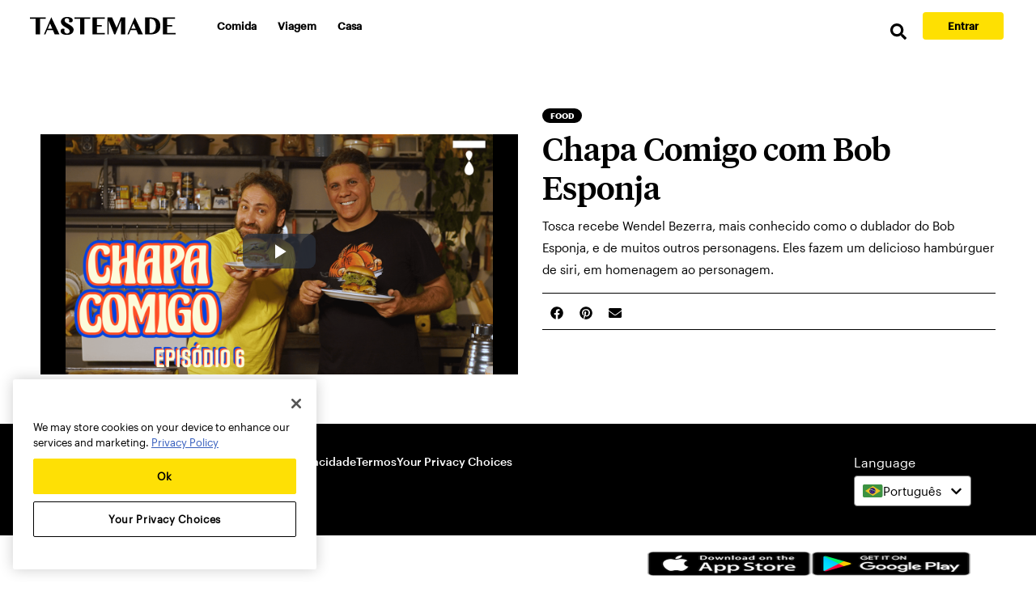

--- FILE ---
content_type: text/html
request_url: https://www.tastemade.com.br/programas/chapa-comigotv/3b4-chapa-comigo-tmtv/
body_size: 44536
content:
<!DOCTYPE html><html lang="pt-BR"><head><meta charSet="utf-8"/><meta http-equiv="x-ua-compatible" content="ie=edge"/><meta name="viewport" content="width=device-width, initial-scale=1, shrink-to-fit=no"/><meta name="generator" content="Gatsby 2.32.13"/><script>window.dataLayer = window.dataLayer || [];window.dataLayer.push({"platform":"gatsby"}); (function(w,d,s,l,i){w[l]=w[l]||[];w[l].push({'gtm.start': new Date().getTime(),event:'gtm.js'});var f=d.getElementsByTagName(s)[0], j=d.createElement(s),dl=l!='dataLayer'?'&l='+l:'';j.async=true;j.src= 'https://www.googletagmanager.com/gtm.js?id='+i+dl+'';f.parentNode.insertBefore(j,f); })(window,document,'script','dataLayer', 'GTM-M68C8N5');</script><title data-rh="true">Chapa Comigo com Bob Esponja | Tastemade</title><meta data-rh="true" name="description" content="Tosca recebe Wendel Bezerra, mais conhecido como o dublador do Bob Esponja, e de muitos outros personagens. Eles fazem um delicioso hambúrguer de siri, em homenagem ao personagem."/><meta data-rh="true" property="og:site_name" content="Tastemade"/><meta data-rh="true" property="og:url" content="https://www.tastemade.com.br/programas/chapa-comigotv/3b4-chapa-comigo-tmtv/"/><meta data-rh="true" property="og:title" content="Chapa Comigo com Bob Esponja"/><meta data-rh="true" property="og:description" content="Tosca recebe Wendel Bezerra, mais conhecido como o dublador do Bob Esponja, e de muitos outros personagens. Eles fazem um delicioso hambúrguer de siri, em homenagem ao personagem."/><meta data-rh="true" property="og:image" content="https://assets.tastemadecdn.net/images/d4111a/d0de4d4d4a8d31b243e7/719d3f.png"/><meta data-rh="true" property="fb:app_id" content="1389408994721184"/><meta data-rh="true" property="og:type" content="website"/><meta data-rh="true" property="og:locale" content="pt_BR"/><meta data-rh="true" property="og:video" content="https://truffle-renditions.tastemadecontent.net/eb258062-tastemade-tv-3b4-chapa-comigo-l-h264-pt/mp4/eb258062-tastemade-tv-3b4-chapa-comigo-l-h264-pt-720-4500-mp4.mp4"/><meta data-rh="true" property="og:video:secure_url" content="https://truffle-renditions.tastemadecontent.net/eb258062-tastemade-tv-3b4-chapa-comigo-l-h264-pt/mp4/eb258062-tastemade-tv-3b4-chapa-comigo-l-h264-pt-720-4500-mp4.mp4"/><meta data-rh="true" property="og:video:type" content="video/mp4"/><meta data-rh="true" property="og:video:width" content="1280"/><meta data-rh="true" property="og:video:height" content="720"/><link data-rh="true" rel="canonical" href="https://www.tastemade.com.br/programas/chapa-comigotv/3b4-chapa-comigo-tmtv/"/><link data-rh="true" rel="icon" href="[data-uri]"/><script data-rh="true" type="application/ld+json">{"@context":"http://schema.org","@type":"VideoObject","name":"Chapa Comigo com Bob Esponja","description":"Tosca recebe Wendel Bezerra, mais conhecido como o dublador do Bob Esponja, e de muitos outros personagens. Eles fazem um delicioso hambúrguer de siri, em homenagem ao personagem.","contentUrl":"https://truffle-renditions.tastemadecontent.net/eb258062-tastemade-tv-3b4-chapa-comigo-l-h264-pt/mp4/eb258062-tastemade-tv-3b4-chapa-comigo-l-h264-pt-720-4500-mp4.mp4","thumbnailUrl":"https://assets.tastemadecdn.net/images/d4111a/d0de4d4d4a8d31b243e7/719d3f.png","potentialAction":{"@type":"WatchAction","target":"https://truffle-renditions.tastemadecontent.net/eb258062-tastemade-tv-3b4-chapa-comigo-l-h264-pt/mp4/eb258062-tastemade-tv-3b4-chapa-comigo-l-h264-pt-720-4500-mp4.mp4"},"uploadDate":"2020-09-01T03:00:00+00:00"}</script><link rel="sitemap" type="application/xml" href="/sitemap.xml"/><link crossorigin="" href="https://tastemade-public.tastemadecontent.net" rel="preconnect"/><link crossorigin="" href="https://truffle-renditions.tastemadecontent.net" rel="preconnect"/><link crossorigin="" href="https://truffle-assets.tastemadecontent.net" rel="preconnect"/><link rel="icon" href="/favicon-32x32.png?v=77aa54c80c1f1d706e21e9787677ea4e" type="image/png"/><link rel="manifest" href="/manifest.webmanifest" crossorigin="anonymous"/><meta name="theme-color" content="#FFF"/><link rel="apple-touch-icon" sizes="48x48" href="/icons/icon-48x48.png?v=77aa54c80c1f1d706e21e9787677ea4e"/><link rel="apple-touch-icon" sizes="72x72" href="/icons/icon-72x72.png?v=77aa54c80c1f1d706e21e9787677ea4e"/><link rel="apple-touch-icon" sizes="96x96" href="/icons/icon-96x96.png?v=77aa54c80c1f1d706e21e9787677ea4e"/><link rel="apple-touch-icon" sizes="144x144" href="/icons/icon-144x144.png?v=77aa54c80c1f1d706e21e9787677ea4e"/><link rel="apple-touch-icon" sizes="192x192" href="/icons/icon-192x192.png?v=77aa54c80c1f1d706e21e9787677ea4e"/><link rel="apple-touch-icon" sizes="256x256" href="/icons/icon-256x256.png?v=77aa54c80c1f1d706e21e9787677ea4e"/><link rel="apple-touch-icon" sizes="384x384" href="/icons/icon-384x384.png?v=77aa54c80c1f1d706e21e9787677ea4e"/><link rel="apple-touch-icon" sizes="512x512" href="/icons/icon-512x512.png?v=77aa54c80c1f1d706e21e9787677ea4e"/><link as="script" rel="preload" href="/webpack-runtime-141138257e6e1cb3849f.js"/><link as="script" rel="preload" href="/framework-cc313a9ee886d31327dc.js"/><link as="script" rel="preload" href="/b637e9a5-2d747115f5c4c4526d7a.js"/><link as="script" rel="preload" href="/1bfc9850-8d1aee72a639176df193.js"/><link as="script" rel="preload" href="/dc6a8720040df98778fe970bf6c000a41750d3ae-c57aac10506e72f0ce36.js"/><link as="script" rel="preload" href="/app-3c2715ff85505e9e8879.js"/><link as="script" rel="preload" href="/styles-7d4153d260c0197f0043.js"/><link as="script" rel="preload" href="/d6e1aeb5-1c14863de0c685967718.js"/><link as="script" rel="preload" href="/fd872498829d98b883ef4999821171ff18e2d482-d83a95f51a09d4c1c81a.js"/><link as="script" rel="preload" href="/051b40b227ed5f5603b1006404f277aa50e1f6fc-8b4d4893913eb4cecc65.js"/><link as="script" rel="preload" href="/bdff09776482a58797fbc9823a1257ce07071d32-43ed17c08bb9cb1d3a9a.js"/><link as="script" rel="preload" href="/9c28d45206078df902d9243eace3c52d5b2b6939-10d5132545e2c88886fb.js"/><link as="script" rel="preload" href="/component---src-templates-video-page-index-js-d7a33962f40e34fcc439.js"/><link as="fetch" rel="preload" href="/page-data/programas/chapa-comigotv/3b4-chapa-comigo-tmtv/page-data.json" crossorigin="anonymous"/><link as="fetch" rel="preload" href="/page-data/sq/d/190806409.json" crossorigin="anonymous"/><link as="fetch" rel="preload" href="/page-data/sq/d/190806409.json" crossorigin="anonymous"/><link as="fetch" rel="preload" href="/page-data/sq/d/262729781.json" crossorigin="anonymous"/><link as="fetch" rel="preload" href="/page-data/sq/d/262729781.json" crossorigin="anonymous"/><link as="fetch" rel="preload" href="/page-data/sq/d/3396746697.json" crossorigin="anonymous"/><link as="fetch" rel="preload" href="/page-data/sq/d/3396746697.json" crossorigin="anonymous"/><link as="fetch" rel="preload" href="/page-data/app-data.json" crossorigin="anonymous"/><style data-href="/styles.0583cb66f538853e7e4f.css" id="gatsby-global-css">/*!
 * Bootstrap v4.6.0 (https://getbootstrap.com/)
 * Copyright 2011-2021 The Bootstrap Authors
 * Copyright 2011-2021 Twitter, Inc.
 * Licensed under MIT (https://github.com/twbs/bootstrap/blob/main/LICENSE)
 */:root{--blue:#007bff;--indigo:#6610f2;--purple:#6f42c1;--pink:#e83e8c;--red:#dc3545;--orange:#fd7e14;--yellow:#ffc107;--green:#28a745;--teal:#20c997;--cyan:#17a2b8;--white:#fff;--gray:#6c757d;--gray-dark:#343a40;--primary:#007bff;--secondary:#6c757d;--success:#28a745;--info:#17a2b8;--warning:#ffc107;--danger:#dc3545;--light:#f8f9fa;--dark:#343a40;--breakpoint-xs:0;--breakpoint-sm:576px;--breakpoint-md:768px;--breakpoint-lg:992px;--breakpoint-xl:1200px;--font-family-sans-serif:-apple-system,BlinkMacSystemFont,"Segoe UI",Roboto,"Helvetica Neue",Arial,"Noto Sans","Liberation Sans",sans-serif,"Apple Color Emoji","Segoe UI Emoji","Segoe UI Symbol","Noto Color Emoji";--font-family-monospace:SFMono-Regular,Menlo,Monaco,Consolas,"Liberation Mono","Courier New",monospace}*,:after,:before{box-sizing:border-box}html{font-family:sans-serif;line-height:1.15;-webkit-text-size-adjust:100%}article,footer,header,main,nav,section{display:block}body{font-family:-apple-system,BlinkMacSystemFont,Segoe UI,Roboto,Helvetica Neue,Arial,Noto Sans,Liberation Sans,sans-serif,Apple Color Emoji,Segoe UI Emoji,Segoe UI Symbol,Noto Color Emoji;font-size:1rem;line-height:1.5;color:#212529;text-align:left;background-color:#fff}hr{box-sizing:content-box;height:0;overflow:visible}h1,h2,h3,h4,h5,h6{margin-top:0;margin-bottom:.5rem}p{margin-top:0}address,p{margin-bottom:1rem}address{font-style:normal;line-height:inherit}ol,ul{margin-top:0;margin-bottom:1rem}ol ol,ol ul,ul ol,ul ul{margin-bottom:0}dt{font-weight:700}b,strong{font-weight:bolder}small{font-size:80%}sup{position:relative;font-size:75%;line-height:0;vertical-align:baseline;top:-.5em}a{color:#007bff;text-decoration:none;background-color:transparent}a:hover{color:#0056b3;text-decoration:underline}a:not([href]):not([class]),a:not([href]):not([class]):hover{color:inherit;text-decoration:none}code,pre{font-family:SFMono-Regular,Menlo,Monaco,Consolas,Liberation Mono,Courier New,monospace;font-size:1em}pre{margin-top:0;margin-bottom:1rem;overflow:auto;-ms-overflow-style:scrollbar}img{border-style:none}img,svg{vertical-align:middle}svg{overflow:hidden}table{border-collapse:collapse}th{text-align:inherit;text-align:-webkit-match-parent}label{display:inline-block;margin-bottom:.5rem}button{border-radius:0}button:focus:not(:focus-visible){outline:0}button,input,select{margin:0;font-family:inherit;font-size:inherit;line-height:inherit}button,input{overflow:visible}button,select{text-transform:none}[role=button]{cursor:pointer}select{word-wrap:normal}[type=button],[type=reset],[type=submit],button{-webkit-appearance:button}[type=button]:not(:disabled),[type=reset]:not(:disabled),[type=submit]:not(:disabled),button:not(:disabled){cursor:pointer}[type=button]::-moz-focus-inner,[type=reset]::-moz-focus-inner,[type=submit]::-moz-focus-inner,button::-moz-focus-inner{padding:0;border-style:none}progress{vertical-align:baseline}[type=number]::-webkit-inner-spin-button,[type=number]::-webkit-outer-spin-button{height:auto}[type=search]{outline-offset:-2px;-webkit-appearance:none}[type=search]::-webkit-search-decoration{-webkit-appearance:none}output{display:inline-block}summary{display:list-item;cursor:pointer}[hidden]{display:none!important}.h1,.h2,.h3,.h4,.h5,.h6,h1,h2,h3,h4,h5,h6{margin-bottom:.5rem;font-weight:500;line-height:1.2}.h1,h1{font-size:2.5rem}.h2,h2{font-size:2rem}.h3,h3{font-size:1.75rem}.h4,h4{font-size:1.5rem}.h5,h5{font-size:1.25rem}.h6,h6{font-size:1rem}hr{margin-top:1rem;margin-bottom:1rem;border:0;border-top:1px solid rgba(0,0,0,.1)}.small,small{font-size:80%;font-weight:400}.mark,mark{padding:.2em;background-color:#fcf8e3}code{font-size:87.5%;color:#e83e8c;word-wrap:break-word}a>code{color:inherit}pre{display:block;font-size:87.5%;color:#212529}pre code{font-size:inherit;color:inherit;word-break:normal}.container{width:100%;padding-right:15px;padding-left:15px;margin-right:auto;margin-left:auto}@media (min-width:576px){.container{max-width:540px}}@media (min-width:768px){.container{max-width:720px}}@media (min-width:992px){.container{max-width:960px}}@media (min-width:1200px){.container{max-width:1140px}}.row{display:flex;flex-wrap:wrap;margin-right:-15px;margin-left:-15px}.col-md-12,.col-xl-4{position:relative;width:100%;padding-right:15px;padding-left:15px}@media (min-width:768px){.col-md-12{flex:0 0 100%;max-width:100%}}@media (min-width:1200px){.col-xl-4{flex:0 0 33.33333%;max-width:33.33333%}}.table{width:100%;margin-bottom:1rem;color:#212529}.table td,.table th{padding:.75rem;vertical-align:top;border-top:1px solid #dee2e6}.table tbody+tbody{border-top:2px solid #dee2e6}.table-primary,.table-primary>td,.table-primary>th{background-color:#b8daff}.table-primary tbody+tbody,.table-primary td,.table-primary th,.table-primary thead th{border-color:#7abaff}.table-hover .table-primary:hover,.table-hover .table-primary:hover>td,.table-hover .table-primary:hover>th{background-color:#9fcdff}.form-control{display:block;width:100%;height:calc(1.5em + .75rem + 2px);padding:.375rem .75rem;font-size:1rem;font-weight:400;line-height:1.5;color:#495057;background-color:#fff;background-clip:padding-box;border:1px solid #ced4da;border-radius:.25rem;transition:border-color .15s ease-in-out,box-shadow .15s ease-in-out}@media (prefers-reduced-motion:reduce){.form-control{transition:none}}.form-control::-ms-expand{background-color:transparent;border:0}.form-control:-moz-focusring{color:transparent;text-shadow:0 0 0 #495057}.form-control:focus{color:#495057;background-color:#fff;border-color:#80bdff;outline:0;box-shadow:0 0 0 .2rem rgba(0,123,255,.25)}.form-control::-webkit-input-placeholder{color:#6c757d;opacity:1}.form-control:-ms-input-placeholder{color:#6c757d;opacity:1}.form-control::placeholder{color:#6c757d;opacity:1}.form-control:disabled{background-color:#e9ecef;opacity:1}input[type=date].form-control,input[type=month].form-control,input[type=time].form-control{-webkit-appearance:none;appearance:none}select.form-control:focus::-ms-value{color:#495057;background-color:#fff}select.form-control[multiple],select.form-control[size]{height:auto}.btn{display:inline-block;font-weight:400;color:#212529;text-align:center;vertical-align:middle;-webkit-user-select:none;-ms-user-select:none;user-select:none;background-color:transparent;border:1px solid transparent;padding:.375rem .75rem;font-size:1rem;line-height:1.5;border-radius:.25rem;transition:color .15s ease-in-out,background-color .15s ease-in-out,border-color .15s ease-in-out,box-shadow .15s ease-in-out}@media (prefers-reduced-motion:reduce){.btn{transition:none}}.btn:hover{color:#212529;text-decoration:none}.btn.focus,.btn:focus{outline:0;box-shadow:0 0 0 .2rem rgba(0,123,255,.25)}.btn.disabled,.btn:disabled{opacity:.65}.btn:not(:disabled):not(.disabled){cursor:pointer}a.btn.disabled{pointer-events:none}.btn-primary{color:#fff;background-color:#007bff;border-color:#007bff}.btn-primary.focus,.btn-primary:focus,.btn-primary:hover{color:#fff;background-color:#0069d9;border-color:#0062cc}.btn-primary.focus,.btn-primary:focus{box-shadow:0 0 0 .2rem rgba(38,143,255,.5)}.btn-primary.disabled,.btn-primary:disabled{color:#fff;background-color:#007bff;border-color:#007bff}.btn-primary:not(:disabled):not(.disabled).active,.btn-primary:not(:disabled):not(.disabled):active,.show>.btn-primary.dropdown-toggle{color:#fff;background-color:#0062cc;border-color:#005cbf}.btn-primary:not(:disabled):not(.disabled).active:focus,.btn-primary:not(:disabled):not(.disabled):active:focus,.show>.btn-primary.dropdown-toggle:focus{box-shadow:0 0 0 .2rem rgba(38,143,255,.5)}.btn-secondary{color:#fff;background-color:#6c757d;border-color:#6c757d}.btn-secondary.focus,.btn-secondary:focus,.btn-secondary:hover{color:#fff;background-color:#5a6268;border-color:#545b62}.btn-secondary.focus,.btn-secondary:focus{box-shadow:0 0 0 .2rem rgba(130,138,145,.5)}.btn-secondary.disabled,.btn-secondary:disabled{color:#fff;background-color:#6c757d;border-color:#6c757d}.btn-secondary:not(:disabled):not(.disabled).active,.btn-secondary:not(:disabled):not(.disabled):active,.show>.btn-secondary.dropdown-toggle{color:#fff;background-color:#545b62;border-color:#4e555b}.btn-secondary:not(:disabled):not(.disabled).active:focus,.btn-secondary:not(:disabled):not(.disabled):active:focus,.show>.btn-secondary.dropdown-toggle:focus{box-shadow:0 0 0 .2rem rgba(130,138,145,.5)}.btn-outline-primary{color:#007bff;border-color:#007bff}.btn-outline-primary:hover{color:#fff;background-color:#007bff;border-color:#007bff}.btn-outline-primary.focus,.btn-outline-primary:focus{box-shadow:0 0 0 .2rem rgba(0,123,255,.5)}.btn-outline-primary.disabled,.btn-outline-primary:disabled{color:#007bff;background-color:transparent}.btn-outline-primary:not(:disabled):not(.disabled).active,.btn-outline-primary:not(:disabled):not(.disabled):active,.show>.btn-outline-primary.dropdown-toggle{color:#fff;background-color:#007bff;border-color:#007bff}.btn-outline-primary:not(:disabled):not(.disabled).active:focus,.btn-outline-primary:not(:disabled):not(.disabled):active:focus,.show>.btn-outline-primary.dropdown-toggle:focus{box-shadow:0 0 0 .2rem rgba(0,123,255,.5)}.btn-lg{padding:.5rem 1rem;font-size:1.25rem;line-height:1.5;border-radius:.3rem}.collapse:not(.show){display:none}.dropdown{position:relative}.dropdown-toggle{white-space:nowrap}.dropdown-toggle:after{display:inline-block;margin-left:.255em;vertical-align:.255em;content:"";border-top:.3em solid;border-right:.3em solid transparent;border-bottom:0;border-left:.3em solid transparent}.dropdown-toggle:empty:after{margin-left:0}.dropdown-menu{position:absolute;top:100%;left:0;z-index:1000;display:none;float:left;min-width:10rem;padding:.5rem 0;margin:.125rem 0 0;font-size:1rem;color:#212529;text-align:left;list-style:none;background-color:#fff;background-clip:padding-box;border:1px solid rgba(0,0,0,.15);border-radius:.25rem}.dropdown-item{display:block;width:100%;padding:.25rem 1.5rem;clear:both;font-weight:400;color:#212529;text-align:inherit;white-space:nowrap;background-color:transparent;border:0}.dropdown-item:focus,.dropdown-item:hover{color:#16181b;text-decoration:none;background-color:#e9ecef}.dropdown-item.active,.dropdown-item:active{color:#fff;text-decoration:none;background-color:#007bff}.dropdown-item.disabled,.dropdown-item:disabled{color:#adb5bd;pointer-events:none;background-color:transparent}.dropdown-menu.show{display:block}.nav{display:flex;flex-wrap:wrap;padding-left:0;margin-bottom:0;list-style:none}.nav-link{display:block;padding:.5rem 1rem}.nav-link:focus,.nav-link:hover{text-decoration:none}.nav-link.disabled{color:#6c757d;pointer-events:none;cursor:default}.navbar{position:relative;padding:.5rem 1rem}.navbar,.navbar .container{display:flex;flex-wrap:wrap;align-items:center;justify-content:space-between}.navbar-brand{display:inline-block;padding-top:.3125rem;padding-bottom:.3125rem;margin-right:1rem;font-size:1.25rem;line-height:inherit;white-space:nowrap}.navbar-brand:focus,.navbar-brand:hover{text-decoration:none}.navbar-nav{display:flex;flex-direction:column;padding-left:0;margin-bottom:0;list-style:none}.navbar-nav .nav-link{padding-right:0;padding-left:0}.navbar-nav .dropdown-menu{position:static;float:none}.navbar-collapse{flex-basis:100%;flex-grow:1;align-items:center}.navbar-toggler{padding:.25rem .75rem;font-size:1.25rem;line-height:1;background-color:transparent;border:1px solid transparent;border-radius:.25rem}.navbar-toggler:focus,.navbar-toggler:hover{text-decoration:none}.navbar-toggler-icon{display:inline-block;width:1.5em;height:1.5em;vertical-align:middle;content:"";background:50%/100% 100% no-repeat}@media (max-width:991.98px){.navbar-expand-lg>.container{padding-right:0;padding-left:0}}@media (min-width:992px){.navbar-expand-lg{flex-flow:row nowrap;justify-content:flex-start}.navbar-expand-lg .navbar-nav{flex-direction:row}.navbar-expand-lg .navbar-nav .dropdown-menu{position:absolute}.navbar-expand-lg .navbar-nav .nav-link{padding-right:.5rem;padding-left:.5rem}.navbar-expand-lg>.container{flex-wrap:nowrap}.navbar-expand-lg .navbar-collapse{display:flex!important;flex-basis:auto}.navbar-expand-lg .navbar-toggler{display:none}}.navbar-light .navbar-brand,.navbar-light .navbar-brand:focus,.navbar-light .navbar-brand:hover{color:rgba(0,0,0,.9)}.navbar-light .navbar-nav .nav-link{color:rgba(0,0,0,.5)}.navbar-light .navbar-nav .nav-link:focus,.navbar-light .navbar-nav .nav-link:hover{color:rgba(0,0,0,.7)}.navbar-light .navbar-nav .nav-link.disabled{color:rgba(0,0,0,.3)}.navbar-light .navbar-nav .active>.nav-link,.navbar-light .navbar-nav .nav-link.active,.navbar-light .navbar-nav .nav-link.show,.navbar-light .navbar-nav .show>.nav-link{color:rgba(0,0,0,.9)}.navbar-light .navbar-toggler{color:rgba(0,0,0,.5);border-color:rgba(0,0,0,.1)}.navbar-light .navbar-toggler-icon{background-image:url("data:image/svg+xml;charset=utf-8,%3Csvg xmlns='http://www.w3.org/2000/svg' width='30' height='30' viewBox='0 0 30 30'%3E%3Cpath stroke='rgba(0,0,0,0.5)' stroke-linecap='round' stroke-miterlimit='10' stroke-width='2' d='M4 7h22M4 15h22M4 23h22'/%3E%3C/svg%3E")}.card{position:relative;display:flex;flex-direction:column;min-width:0;word-wrap:break-word;background-color:#fff;background-clip:border-box;border:1px solid rgba(0,0,0,.125);border-radius:.25rem}.card>hr{margin-right:0;margin-left:0}.card>.list-group{border-top:inherit;border-bottom:inherit}.card>.list-group:first-child{border-top-width:0;border-top-left-radius:calc(.25rem - 1px);border-top-right-radius:calc(.25rem - 1px)}.card>.list-group:last-child{border-bottom-width:0;border-bottom-right-radius:calc(.25rem - 1px);border-bottom-left-radius:calc(.25rem - 1px)}.card-body{flex:1 1 auto;min-height:1px;padding:1.25rem}.card-img-top{flex-shrink:0;width:100%;border-top-left-radius:calc(.25rem - 1px);border-top-right-radius:calc(.25rem - 1px)}.pagination{display:flex;padding-left:0;list-style:none}.badge,.pagination{border-radius:.25rem}.badge{display:inline-block;padding:.25em .4em;font-size:75%;font-weight:700;line-height:1;text-align:center;white-space:nowrap;vertical-align:baseline;transition:color .15s ease-in-out,background-color .15s ease-in-out,border-color .15s ease-in-out,box-shadow .15s ease-in-out}@media (prefers-reduced-motion:reduce){.badge{transition:none}}a.badge:focus,a.badge:hover{text-decoration:none}.badge:empty{display:none}.btn .badge{position:relative;top:-1px}.badge-pill{padding-right:.6em;padding-left:.6em;border-radius:10rem}.badge-primary{color:#fff;background-color:#007bff}a.badge-primary:focus,a.badge-primary:hover{color:#fff;background-color:#0062cc}a.badge-primary.focus,a.badge-primary:focus{outline:0;box-shadow:0 0 0 .2rem rgba(0,123,255,.5)}.badge-secondary{color:#fff;background-color:#6c757d}a.badge-secondary:focus,a.badge-secondary:hover{color:#fff;background-color:#545b62}a.badge-secondary.focus,a.badge-secondary:focus{outline:0;box-shadow:0 0 0 .2rem rgba(108,117,125,.5)}.alert-primary{color:#004085;background-color:#cce5ff;border-color:#b8daff}.alert-primary hr{border-top-color:#9fcdff}.alert-primary .alert-link{color:#002752}@-webkit-keyframes progress-bar-stripes{0%{background-position:1rem 0}to{background-position:0 0}}@keyframes progress-bar-stripes{0%{background-position:1rem 0}to{background-position:0 0}}.progress{display:flex;height:1rem;overflow:hidden;line-height:0;font-size:.75rem;background-color:#e9ecef;border-radius:.25rem}.progress-bar-animated{-webkit-animation:progress-bar-stripes 1s linear infinite;animation:progress-bar-stripes 1s linear infinite}@media (prefers-reduced-motion:reduce){.progress-bar-animated{-webkit-animation:none;animation:none}}.media{display:flex;align-items:flex-start}.list-group{display:flex;flex-direction:column;padding-left:0;margin-bottom:0;border-radius:.25rem}.list-group-item-action{width:100%;color:#495057;text-align:inherit}.list-group-item-action:focus,.list-group-item-action:hover{z-index:1;color:#495057;text-decoration:none;background-color:#f8f9fa}.list-group-item-action:active{color:#212529;background-color:#e9ecef}.list-group-item{position:relative;display:block;padding:.75rem 1.25rem;background-color:#fff;border:1px solid rgba(0,0,0,.125)}.list-group-item:first-child{border-top-left-radius:inherit;border-top-right-radius:inherit}.list-group-item:last-child{border-bottom-right-radius:inherit;border-bottom-left-radius:inherit}.list-group-item.disabled,.list-group-item:disabled{color:#6c757d;pointer-events:none;background-color:#fff}.list-group-item.active{z-index:2;color:#fff;background-color:#007bff;border-color:#007bff}.list-group-item+.list-group-item{border-top-width:0}.list-group-item+.list-group-item.active{margin-top:-1px;border-top-width:1px}.list-group-item-primary{color:#004085;background-color:#b8daff}.list-group-item-primary.list-group-item-action:focus,.list-group-item-primary.list-group-item-action:hover{color:#004085;background-color:#9fcdff}.list-group-item-primary.list-group-item-action.active{color:#fff;background-color:#004085;border-color:#004085}.close{float:right;font-size:1.5rem;font-weight:700;line-height:1;color:#000;text-shadow:0 1px 0 #fff;opacity:.5}.close:hover{color:#000;text-decoration:none}.close:not(:disabled):not(.disabled):focus,.close:not(:disabled):not(.disabled):hover{opacity:.75}button.close{padding:0;background-color:transparent;border:0}a.close.disabled{pointer-events:none}.carousel{position:relative}@-webkit-keyframes spinner-border{to{-webkit-transform:rotate(1turn);transform:rotate(1turn)}}@keyframes spinner-border{to{-webkit-transform:rotate(1turn);transform:rotate(1turn)}}@keyframes spinner-grow{0%{-webkit-transform:scale(0);transform:scale(0)}50%{opacity:1;-webkit-transform:none;transform:none}}.bg-primary{background-color:#007bff!important}a.bg-primary:focus,a.bg-primary:hover,button.bg-primary:focus,button.bg-primary:hover{background-color:#0062cc!important}.border{border:1px solid #dee2e6!important}.border-primary{border-color:#007bff!important}.rounded{border-radius:.25rem!important}.d-flex{display:flex!important}.flex-row{flex-direction:row!important}.align-items-center{align-items:center!important}.sr-only{position:absolute;width:1px;height:1px;padding:0;margin:-1px;overflow:hidden;clip:rect(0,0,0,0);white-space:nowrap;border:0}.mb-0{margin-bottom:0!important}.mt-2{margin-top:.5rem!important}.mr-2{margin-right:.5rem!important}.mb-2{margin-bottom:.5rem!important}.ml-2{margin-left:.5rem!important}.mb-3{margin-bottom:1rem!important}.mt-4,.my-4{margin-top:1.5rem!important}.mb-4,.my-4{margin-bottom:1.5rem!important}.mt-5,.my-5{margin-top:3rem!important}.mb-5,.my-5{margin-bottom:3rem!important}.pt-0{padding-top:0!important}.pl-1{padding-left:.25rem!important}.pb-2{padding-bottom:.5rem!important}.pb-4{padding-bottom:1.5rem!important}.py-5{padding-top:3rem!important}.pr-5{padding-right:3rem!important}.py-5{padding-bottom:3rem!important}.mx-auto{margin-right:auto!important}.ml-auto,.mx-auto{margin-left:auto!important}@media (min-width:992px){.mt-lg-0{margin-top:0!important}}.text-center{text-align:center!important}.text-primary{color:#007bff!important}a.text-primary:focus,a.text-primary:hover{color:#0056b3!important}.visible{visibility:visible!important}@media print{*,:after,:before{text-shadow:none!important;box-shadow:none!important}a:not(.btn){text-decoration:underline}pre{white-space:pre-wrap!important;border:1px solid #adb5bd}img,pre,tr{page-break-inside:avoid}h2,h3,p{orphans:3;widows:3}h2,h3{page-break-after:avoid}@page{size:a3}.container,body{min-width:992px!important}.navbar{display:none}.badge{border:1px solid #000}.table{border-collapse:collapse!important}.table td,.table th{background-color:#fff!important}}@font-face{font-family:swiper-icons;src:url("data:application/font-woff;charset=utf-8;base64, [base64]//wADZ2x5ZgAAAywAAADMAAAD2MHtryVoZWFkAAABbAAAADAAAAA2E2+eoWhoZWEAAAGcAAAAHwAAACQC9gDzaG10eAAAAigAAAAZAAAArgJkABFsb2NhAAAC0AAAAFoAAABaFQAUGG1heHAAAAG8AAAAHwAAACAAcABAbmFtZQAAA/gAAAE5AAACXvFdBwlwb3N0AAAFNAAAAGIAAACE5s74hXjaY2BkYGAAYpf5Hu/j+W2+MnAzMYDAzaX6QjD6/4//Bxj5GA8AuRwMYGkAPywL13jaY2BkYGA88P8Agx4j+/8fQDYfA1AEBWgDAIB2BOoAeNpjYGRgYNBh4GdgYgABEMnIABJzYNADCQAACWgAsQB42mNgYfzCOIGBlYGB0YcxjYGBwR1Kf2WQZGhhYGBiYGVmgAFGBiQQkOaawtDAoMBQxXjg/wEGPcYDDA4wNUA2CCgwsAAAO4EL6gAAeNpj2M0gyAACqxgGNWBkZ2D4/wMA+xkDdgAAAHjaY2BgYGaAYBkGRgYQiAHyGMF8FgYHIM3DwMHABGQrMOgyWDLEM1T9/w8UBfEMgLzE////P/5//f/V/xv+r4eaAAeMbAxwIUYmIMHEgKYAYjUcsDAwsLKxc3BycfPw8jEQA/[base64]/uznmfPFBNODM2K7MTQ45YEAZqGP81AmGGcF3iPqOop0r1SPTaTbVkfUe4HXj97wYE+yNwWYxwWu4v1ugWHgo3S1XdZEVqWM7ET0cfnLGxWfkgR42o2PvWrDMBSFj/IHLaF0zKjRgdiVMwScNRAoWUoH78Y2icB/yIY09An6AH2Bdu/UB+yxopYshQiEvnvu0dURgDt8QeC8PDw7Fpji3fEA4z/PEJ6YOB5hKh4dj3EvXhxPqH/SKUY3rJ7srZ4FZnh1PMAtPhwP6fl2PMJMPDgeQ4rY8YT6Gzao0eAEA409DuggmTnFnOcSCiEiLMgxCiTI6Cq5DZUd3Qmp10vO0LaLTd2cjN4fOumlc7lUYbSQcZFkutRG7g6JKZKy0RmdLY680CDnEJ+UMkpFFe1RN7nxdVpXrC4aTtnaurOnYercZg2YVmLN/d/gczfEimrE/fs/bOuq29Zmn8tloORaXgZgGa78yO9/cnXm2BpaGvq25Dv9S4E9+5SIc9PqupJKhYFSSl47+Qcr1mYNAAAAeNptw0cKwkAAAMDZJA8Q7OUJvkLsPfZ6zFVERPy8qHh2YER+3i/BP83vIBLLySsoKimrqKqpa2hp6+jq6RsYGhmbmJqZSy0sraxtbO3sHRydnEMU4uR6yx7JJXveP7WrDycAAAAAAAH//wACeNpjYGRgYOABYhkgZgJCZgZNBkYGLQZtIJsFLMYAAAw3ALgAeNolizEKgDAQBCchRbC2sFER0YD6qVQiBCv/H9ezGI6Z5XBAw8CBK/m5iQQVauVbXLnOrMZv2oLdKFa8Pjuru2hJzGabmOSLzNMzvutpB3N42mNgZGBg4GKQYzBhYMxJLMlj4GBgAYow/P/PAJJhLM6sSoWKfWCAAwDAjgbRAAB42mNgYGBkAIIbCZo5IPrmUn0hGA0AO8EFTQAA") format("woff");font-weight:400;font-style:normal}:root{--swiper-theme-color:#007aff}.swiper-container{margin-left:auto;margin-right:auto;position:relative;overflow:hidden;list-style:none;padding:0;z-index:1}.swiper-container-vertical>.swiper-wrapper{flex-direction:column}.swiper-wrapper{position:relative;width:100%;height:100%;z-index:1;display:flex;transition-property:-webkit-transform;transition-property:transform;transition-property:transform,-webkit-transform;box-sizing:content-box}.swiper-container-android .swiper-slide,.swiper-wrapper{-webkit-transform:translateZ(0);transform:translateZ(0)}.swiper-container-multirow>.swiper-wrapper{flex-wrap:wrap}.swiper-container-multirow-column>.swiper-wrapper{flex-wrap:wrap;flex-direction:column}.swiper-container-free-mode>.swiper-wrapper{transition-timing-function:ease-out;margin:0 auto}.swiper-container-pointer-events{touch-action:pan-y}.swiper-container-pointer-events.swiper-container-vertical{touch-action:pan-x}.swiper-slide{flex-shrink:0;width:100%;height:100%;position:relative;transition-property:-webkit-transform;transition-property:transform;transition-property:transform,-webkit-transform}.swiper-slide-invisible-blank{visibility:hidden}.swiper-container-autoheight,.swiper-container-autoheight .swiper-slide{height:auto}.swiper-container-autoheight .swiper-wrapper{align-items:flex-start;transition-property:height,-webkit-transform;transition-property:transform,height;transition-property:transform,height,-webkit-transform}.swiper-container-3d{-webkit-perspective:1200px;perspective:1200px}.swiper-container-3d .swiper-cube-shadow,.swiper-container-3d .swiper-slide,.swiper-container-3d .swiper-slide-shadow-bottom,.swiper-container-3d .swiper-slide-shadow-left,.swiper-container-3d .swiper-slide-shadow-right,.swiper-container-3d .swiper-slide-shadow-top,.swiper-container-3d .swiper-wrapper{-webkit-transform-style:preserve-3d;transform-style:preserve-3d}.swiper-container-3d .swiper-slide-shadow-bottom,.swiper-container-3d .swiper-slide-shadow-left,.swiper-container-3d .swiper-slide-shadow-right,.swiper-container-3d .swiper-slide-shadow-top{position:absolute;left:0;top:0;width:100%;height:100%;pointer-events:none;z-index:10}.swiper-container-3d .swiper-slide-shadow-left{background-image:linear-gradient(270deg,rgba(0,0,0,.5),transparent)}.swiper-container-3d .swiper-slide-shadow-right{background-image:linear-gradient(90deg,rgba(0,0,0,.5),transparent)}.swiper-container-3d .swiper-slide-shadow-top{background-image:linear-gradient(0deg,rgba(0,0,0,.5),transparent)}.swiper-container-3d .swiper-slide-shadow-bottom{background-image:linear-gradient(180deg,rgba(0,0,0,.5),transparent)}.swiper-container-css-mode>.swiper-wrapper{overflow:auto;scrollbar-width:none;-ms-overflow-style:none}.swiper-container-css-mode>.swiper-wrapper::-webkit-scrollbar{display:none}.swiper-container-css-mode>.swiper-wrapper>.swiper-slide{scroll-snap-align:start start}.swiper-container-horizontal.swiper-container-css-mode>.swiper-wrapper{-ms-scroll-snap-type:x mandatory;scroll-snap-type:x mandatory}.swiper-container-vertical.swiper-container-css-mode>.swiper-wrapper{-ms-scroll-snap-type:y mandatory;scroll-snap-type:y mandatory}@font-face{font-family:Tiempos;src:url(/TiemposHeadlineWeb-Medium.woff) format("woff"),url(/TiemposHeadlineWeb-Medium.woff2) format("woff2");font-display:swap}@font-face{font-family:GraphicRegular;src:url(/Graphik-Regular-Web.woff) format("woff"),url(/Graphik-Regular-Web.woff2) format("woff2");font-style:normal;font-weight:200;font-display:swap}@font-face{font-family:GraphicMedium;src:url(/Graphik-Medium-Web.woff) format("woff"),url(/Graphik-Medium-Web.woff2) format("woff2");font-weight:400;font-display:swap}@font-face{font-family:GraphicBold;src:url(/Graphik-Bold-Web.woff) format("woff"),url(/Graphik-Bold-Web.woff2) format("woff2");font-weight:800;font-display:swap}@font-face{font-family:Graphik;src:url(/Graphik-Regular-Web.woff) format("woff"),url(/Graphik-Regular-Web.woff2) format("woff2");font-style:normal;font-weight:400;font-display:swap}@font-face{font-family:Graphik;src:url(/Graphik-Medium-Web.woff) format("woff"),url(/Graphik-Medium-Web.woff2) format("woff2");font-weight:500;font-display:swap}@font-face{font-family:Graphik;src:url(/Graphik-Semibold-Web.woff) format("woff"),url(/Graphik-Semibold-Web.woff2) format("woff2");font-weight:600;font-display:swap}@font-face{font-family:Graphik;src:url(/Graphik-Bold-Web.woff) format("woff"),url(/Graphik-Bold-Web.woff2) format("woff2");font-weight:700;font-display:swap}h1{font-family:Tiempos,serif;font-size:40px;color:#000;font-weight:800}h1 .yellow,h1.yellow{color:#fee002}h1.center{text-align:center}@media screen and (max-width:992px){h1{font-size:30px}}@media screen and (max-width:768px){h1{font-size:24px}}h1.big{font-size:50px}@media screen and (max-width:992px){h1.big{font-size:40px}}@media screen and (max-width:768px){h1.big{font-size:30px}}h1.small{font-size:26px}@media screen and (max-width:992px){h1.small{font-size:20px}}@media screen and (max-width:768px){h1.small{font-size:18px}}h1.bold{font-weight:bolder!important}h1.white{color:#fff}h2{font-family:Tiempos,serif;font-size:20px;color:#000;font-weight:800}h2 .yellow,h2.yellow{color:#fee002}h2.center{text-align:center}@media screen and (max-width:992px){h2{font-size:30px}}@media screen and (max-width:768px){h2{font-size:24px}}h2.big{font-size:50px}@media screen and (max-width:992px){h2.big{font-size:40px}}@media screen and (max-width:768px){h2.big{font-size:30px}}h2.small{font-size:26px}@media screen and (max-width:992px){h2.small{font-size:20px}}@media screen and (max-width:768px){h2.small{font-size:18px}}h2.bold{font-weight:bolder!important}h2.white{color:#fff}@media screen and (max-width:992px){h2{font-size:18px}}@media screen and (max-width:768px){h2{font-size:16px}}h2.title{font-family:Tiempos,serif;font-size:40px;color:#000;font-weight:800}h2.title.yellow,h2.title .yellow{color:#fee002}h2.title.center{text-align:center}@media screen and (max-width:992px){h2.title{font-size:30px}}@media screen and (max-width:768px){h2.title{font-size:24px}}h2.title.big{font-size:50px}@media screen and (max-width:992px){h2.title.big{font-size:40px}}@media screen and (max-width:768px){h2.title.big{font-size:30px}}h2.title.small{font-size:26px}@media screen and (max-width:992px){h2.title.small{font-size:20px}}@media screen and (max-width:768px){h2.title.small{font-size:18px}}h2.title.bold{font-weight:bolder!important}h2.title.white{color:#fff}h2.big{font-size:22px}@media screen and (max-width:768px){h2.big{font-size:20px}}h2.small{font-size:18px}@media screen and (max-width:768px){h2.small{font-size:16px}}h3{font-family:Tiempos,serif;font-size:20px;color:#000;font-weight:800}h3 .yellow,h3.yellow{color:#fee002}h3.center{text-align:center}@media screen and (max-width:992px){h3{font-size:30px}}@media screen and (max-width:768px){h3{font-size:24px}}h3.big{font-size:50px}@media screen and (max-width:992px){h3.big{font-size:40px}}@media screen and (max-width:768px){h3.big{font-size:30px}}h3.small{font-size:26px}@media screen and (max-width:992px){h3.small{font-size:20px}}@media screen and (max-width:768px){h3.small{font-size:18px}}h3.bold{font-weight:bolder!important}h3.white{color:#fff}@media screen and (max-width:992px){h3{font-size:18px}}@media screen and (max-width:768px){h3{font-size:16px}}h3.title{font-family:Tiempos,serif;font-size:40px;color:#000;font-weight:800}h3.title.yellow,h3.title .yellow{color:#fee002}h3.title.center{text-align:center}@media screen and (max-width:992px){h3.title{font-size:30px}}@media screen and (max-width:768px){h3.title{font-size:24px}}h3.title.big{font-size:50px}@media screen and (max-width:992px){h3.title.big{font-size:40px}}@media screen and (max-width:768px){h3.title.big{font-size:30px}}h3.title.small{font-size:26px}@media screen and (max-width:992px){h3.title.small{font-size:20px}}@media screen and (max-width:768px){h3.title.small{font-size:18px}}h3.title.bold{font-weight:bolder!important}h3.title.white{color:#fff}h3.big{font-size:22px}@media screen and (max-width:768px){h3.big{font-size:20px}}h3.small{font-size:18px}@media screen and (max-width:768px){h3.small{font-size:16px}}p{font-family:GraphicRegular,sans-serif;font-size:15px;color:#000;font-weight:400;line-height:180%}p.white{color:#fff}p.italic{font-style:italic}p.center{text-align:center}p.yellow,p .yellow{color:#ffc107}@media screen and (max-width:992px){p{font-size:14px;line-height:140%}}@media screen and (max-width:768px){p{font-size:13px;line-height:120%}}p.big{font-size:20px}@media screen and (max-width:768px){p.big{font-size:15px}}p.bold,p .bold,p strong{font-family:GraphicBold,sans-serif;font-size:15px;color:#000;font-weight:800}p.bold.white,p .bold.white,p strong.white{color:#fff}p.bold.yellow,p.bold .yellow,p .bold.yellow,p .bold .yellow,p strong.yellow,p strong .yellow{color:#ffc107}p.bold.center,p .bold.center,p strong.center{text-align:center}.titleJa{font-family:Hiragino Kaku Gothic Pro,"\30D2\30E9\30AE\30CE\89D2\30B4   Pro W3","\30E1\30A4\30EA\30AA",Meiryo,"\FF2D\FF33   \FF30\30B4\30B7\30C3\30AF",sans-serif;letter-spacing:.05em}.font-graphik-bibim{font-family:Graphik,ui-sans-serif,system-ui,-apple-system,BlinkMacSystemFont,Segoe UI,Roboto,Helvetica Neue,Arial,Noto Sans,sans-serif,Apple Color Emoji,Segoe UI Emoji,Segoe UI Symbol,Noto Color Emoji!important}@-webkit-keyframes fadeIn{0%{opacity:0}to{opacity:1}}@keyframes fadeIn{0%{opacity:0}50%{opacity:1}60%{opacity:1}to{opacity:0}}#tm .tagContainer{position:absolute;top:10px;right:10px;display:flex;align-items:center}#tm .tagContainer.relative{position:relative;top:auto;right:auto}#tm .tagContainer .tag{font-family:GraphicBold,sans-serif;font-size:10px;color:#000;font-weight:800;padding:0 10px;height:18px;border-radius:10px;background-color:#fff;text-transform:uppercase;display:flex;justify-content:center;align-items:center;box-shadow:-7px 10px 20px rgba(0,0,0,.2);margin-left:5px}#tm .tagContainer .tag.white{color:#fff}#tm .tagContainer .tag.yellow,#tm .tagContainer .tag .yellow{color:#fee002}#tm .tagContainer .tag.center{text-align:center}@media screen and (max-width:992px){#tm .tagContainer .tag{font-size:10px}}@media screen and (max-width:768px){#tm .tagContainer .tag{font-size:10px}}#tm .tagContainer .tag.black{font-family:GraphicBold,sans-serif;font-size:10px;color:#fff;font-weight:800;padding:0 10px;height:18px;border-radius:10px;background-color:#000;text-transform:uppercase;display:flex;justify-content:center;align-items:center;box-shadow:0 0 0 0}#tm .tagContainer .tag.black.white{color:#fff}#tm .tagContainer .tag.black.yellow,#tm .tagContainer .tag.black .yellow{color:#fee002}#tm .tagContainer .tag.black.center{text-align:center}@media screen and (max-width:992px){#tm .tagContainer .tag.black{font-size:10px}}@media screen and (max-width:768px){#tm .tagContainer .tag.black{font-size:10px}}#tm .tagContainer .tag:first-child{margin-left:0}#tm .aboutStats{padding:80px 20px;min-height:500px;display:flex;flex-flow:column;justify-content:center;align-items:center}#tm .aboutStats h2{text-align:center}#tm .aboutStats.fr .box:not(.fixed){align-items:center;padding:0 30px;min-width:250px}#tm .aboutStats.fr h3{text-align:center}@media screen and (max-width:992px){#tm .aboutStats{min-height:400px;height:auto;padding:40px 0}}#tm .aboutStats .container{display:flex;justify-content:center}@media screen and (max-width:768px){#tm .aboutStats .container{flex-wrap:wrap}}#tm .aboutStats .box{padding:0 50px;margin-top:20px;box-sizing:border-box;display:flex;min-width:100%;flex-flow:column;justify-content:center;align-items:center}@media screen and (min-width:576px){#tm .aboutStats .box{border-right:2px solid #000;padding:0 50px;margin-top:60px;box-sizing:border-box;display:flex;flex-flow:column;justify-content:center;text-align:center;min-width:calc(50% - 100px);align-items:center}}@media screen and (min-width:768px){#tm .aboutStats .box{min-width:230px;align-items:flex-start}}@media screen and (max-width:992px){#tm .aboutStats .box{min-width:180px}}#tm .aboutStats .box:last-child{border:0}#tm .aboutStats .box a{color:#fee002;text-decoration:underline}#tm .aboutStats .box a:hover{color:#fff}#tm .aboutStats .box h2.title.big{font-size:40px}@media screen and (max-width:992px){#tm .aboutStats .box h2.title.big{font-size:30px}}#tm .aboutStats .box:hover{transition:all .3s;-webkit-transform:translateY(-3px);transform:translateY(-3px)}@media screen and (max-width:992px){#tm .aboutStats .box{padding:0 20px;margin-top:40px}}#tm .aboutStats p.subTitle{max-width:790px;text-align:center;line-height:150%;font-size:18px;padding:20px 20px 30px}#tm .aboutCareers{height:700px;padding:0;min-height:700px;display:flex;justify-content:center;align-items:center;background-color:hsla(0,0%,87.5%,.6)}@media screen and (max-width:992px){#tm .aboutCareers{height:auto;flex-flow:column;align-items:flex-start;justify-content:center}}#tm .aboutPress{height:700px;padding:0;min-height:700px;display:flex;justify-content:center;align-items:center}@media screen and (max-width:992px){#tm .aboutPress{height:auto;flex-flow:column-reverse}}#tm .aboutTeam{height:700px;padding:0;min-height:700px;display:flex;justify-content:center;align-items:center}@media screen and (max-width:992px){#tm .aboutTeam{height:auto;flex-flow:column}}#tm .aboutTeam .image50{background-position:top}#tm .about-table-container{background:url(https://tastemade-public.tastemadecontent.net/web/newWebsite/about/bg-jp.jpg) no-repeat 50%;background-size:cover;height:auto;padding:110px 20px}@media screen and (max-width:992px){#tm .about-table-container{padding:50px 0}}#tm .about-table-container h2{color:#fff;text-align:center;padding-bottom:50px}@media screen and (max-width:992px){#tm .about-table-container h2{padding-bottom:30px}}#tm .about-table{margin:0 auto;background-color:#fff;width:100%;table-layout:fixed;font-size:16px;font-weight:400}@media screen and (max-width:992px){#tm .about-table{font-size:14px}}#tm .about-table td,#tm .about-table th{border:1px solid #ccc;line-height:2;padding:10px 5px}#tm .about-table td{width:70%;white-space:pre-wrap}#tm .about-table th{background:#f2f2f2;font-weight:400;text-align:center;vertical-align:top;width:30%}#tm .advertiseWho{height:300px;padding:0;min-height:700px;display:flex;justify-content:center;align-items:center;background-color:hsla(0,0%,87.5%,.3)}@media screen and (max-width:992px){#tm .advertiseWho{height:auto;flex-flow:column-reverse}}#tm .advertiseStats{height:auto;padding:90px 20px;min-height:700px;display:flex;flex-flow:column;justify-content:center;align-items:center;text-align:center;background-color:#fee002}@media screen and (max-width:992px){#tm .advertiseStats{height:auto;min-height:auto;padding:60px 10px}}#tm .advertiseStats .container{display:flex;justify-content:center}@media screen and (max-width:768px){#tm .advertiseStats .container{flex-wrap:wrap}}#tm .advertiseStats .box{border-right:2px solid #000;padding:0 50px;margin-top:60px;box-sizing:border-box;display:flex;flex-flow:column;justify-content:center;align-items:flex-start;transition:all .3s;text-align:left;flex:1 1}#tm .advertiseStats .box:last-child{border:0}#tm .advertiseStats .box:hover{transition:all .3s;-webkit-transform:translateY(-3px);transform:translateY(-3px)}#tm .advertiseStats .box h2.title.big{font-size:40px}@media screen and (max-width:992px){#tm .advertiseStats .box h2.title.big{font-size:30px}}@media screen and (max-width:992px){#tm .advertiseStats .box{padding:0 20px}}@media screen and (max-width:768px){#tm .advertiseStats .box{text-align:center;min-width:calc(50% - 100px);align-items:center;justify-content:flex-start;margin-top:40px}#tm .advertiseStats .box:first-child{min-width:100%;border:0}#tm .advertiseStats .box:nth-child(3){border:0}}@media screen and (max-width:576px){#tm .advertiseStats .box{border:0}}#tm .advertiseWays{height:auto;padding:0;min-height:700px;display:flex;justify-content:center;align-items:center}@media screen and (max-width:992px){#tm .advertiseWays{height:auto;flex-flow:column;padding:60px 0;align-items:flex-start;justify-content:center}#tm .advertiseWays .containerFourCols{padding:0 0 20px}}#tm .advertiseWays .container{text-align:center}#tm .advertiseWays .container .imageIcon{height:89px;display:flex;justify-content:flex-start;align-items:flex-end}#tm .advertiseWays .container .box{text-align:center;display:flex;align-items:center;justify-content:center;flex-flow:column}#tm .advertiseWays .container .box p{min-height:100px}@media screen and (max-width:576px){#tm .advertiseWays .container .box p{min-height:auto}}#tm .advertiseWays .container .cta{display:inline-flex;margin:auto}#tm .advertiseBrands{height:auto;padding:100px 20px;min-height:700px;display:flex;justify-content:center;align-items:center;border-top:1px solid #dfdfdf}@media screen and (max-width:992px){#tm .advertiseBrands{height:auto;flex-flow:column-reverse;padding:60px 0}}#tm .advertiseBrands .container{text-align:center}#tm .advertiseBrands .container .containerCols{padding-top:60px;padding-bottom:0;justify-content:center;align-items:center}@media screen and (max-width:768px){#tm .advertiseBrands .container .containerCols{padding-top:30px}}#tm .advertiseBrands .container .box{margin:27px}@media screen and (max-width:576px){#tm .advertiseBrands .container .box{margin:18px;max-width:13%}#tm .advertiseBrands .container .box .gatsby-image-wrapper,#tm .advertiseBrands .container .box img{max-width:100%;display:flex;justify-content:center;align-items:center}}#tm .advertiseAwards{height:auto;padding:90px 20px;min-height:700px;display:flex;justify-content:center;align-items:center;background-color:#fee002}@media screen and (max-width:992px){#tm .advertiseAwards{height:auto;min-height:auto;padding:60px 0;flex-flow:column-reverse}}#tm .advertiseAwards .container{text-align:center}#tm .advertiseAwards .container .box{display:flex;flex-flow:column;justify-content:center;align-items:center;margin:60px 40px;text-align:center}@media screen and (max-width:768px){#tm .advertiseAwards .container .box{margin:40px 20px}}@media screen and (max-width:576px){#tm .advertiseAwards .container .box{margin:30px}}#tm .advertiseAwards .container .box img{max-width:220px;height:auto;max-height:180px}#tm .advertiseAwards .container .box h2{margin-top:0;margin-bottom:0;font-size:24px}#tm .advertiseAwards .container .stars{color:#000;padding:10px 0}#tm .advertiseAwards .container .containerThreeCols{padding-bottom:0;align-items:baseline}@media screen and (max-width:992px){#tm .advertiseForm .image50{display:none}}#tm .advertiseContact{text-align:center;padding:120px 20px}@media screen and (max-width:576px){#tm .advertiseContact{padding:80px 0}}#tm .advertiseContact a.yellow:hover{color:#fff}#tm #tv.jp li{font-weight:500;list-style-type:disc}#tm .nielsen-row.jp .nielsen-column{width:50%;min-width:300px;padding:0 20px}@media screen and (max-width:768px){#tm .nielsen-row.jp .nielsen-column .pr-5{padding-right:0!important}}#tm .nielsen-row.jp .nielsen-column h2.subtitle{font-size:20px;padding-bottom:30px}#tm .nielsen-row.jp .nielsen-column h3{font-weight:700;padding-bottom:10px}#tm .nielsen-row.jp .nielsen-column .n-stat-subtitle{padding-bottom:30px}#tm .tvContainer .tvContent{max-width:530px}#tm .tvContainer h2.title{color:#fff;line-height:120%}#tm .whoContent{max-width:470px}#tm .whoContent p{font-size:16px;line-height:160%}#tm .social-stats-section h3{font-family:Tiempos,serif;font-size:40px;color:#fff;font-weight:800}#tm .social-stats-section h3 .yellow,#tm .social-stats-section h3.yellow{color:#fee002}#tm .social-stats-section h3.center{text-align:center}@media screen and (max-width:992px){#tm .social-stats-section h3{font-size:30px}}@media screen and (max-width:768px){#tm .social-stats-section h3{font-size:24px}}#tm .social-stats-section h3.big{font-size:50px}@media screen and (max-width:992px){#tm .social-stats-section h3.big{font-size:40px}}@media screen and (max-width:768px){#tm .social-stats-section h3.big{font-size:30px}}#tm .social-stats-section h3.small{font-size:26px}@media screen and (max-width:992px){#tm .social-stats-section h3.small{font-size:20px}}@media screen and (max-width:768px){#tm .social-stats-section h3.small{font-size:18px}}#tm .social-stats-section h3.bold{font-weight:bolder!important}#tm .social-stats-section h3.white{color:#fff}@media screen and (max-width:768px){#tm .social-stats-section h3{font-size:30px}}#tm .social-stats-section h3.large{font-size:50px}@media screen and (max-width:768px){#tm .social-stats-section h3.large{font-size:40px}}#tm .social-stats-section h3.x-large{font-size:70px}@media screen and (max-width:768px){#tm .social-stats-section h3.x-large{font-size:60px}}#tm .social-stats-section .fourth-col h2{padding:0 10px}#tm .social-stats-section .second-col p,#tm .social-stats-section .third-col h3{padding-bottom:10px}#tm .viewers-section{padding:60px 20px}#tm .viewers-section .viewers-row{margin:auto;padding-top:30px}#tm .viewers-section .viewers-stat-big{font-weight:700}@media screen and (max-width:992px){#tm .viewers-section .viewers-stat-big{font-size:70px;padding-top:40px}}@media screen and (max-width:768px){#tm .viewers-section .viewers-stat-big{font-size:60px;padding-top:40px}}#tm .viewers-section h2{color:#fff}#tm .viewers-section h3{padding-bottom:30px;text-align:center}#tm .viewers-section h4{font-size:22px}#tm .press-inquiries-section .cta.yellow{margin-top:90px}@media screen and (max-width:768px){#tm .press-inquiries-section .cta.yellow{margin-top:50px}}#tm .press-inquiries-section h2{line-height:120%}@media screen and (max-width:768px){#tm .press-inquiries-section h2{text-align:center}}#tm .press-inquiries-section h2.subtitle{font-size:19px;line-height:120%;padding:20px 0}@media screen and (max-width:768px){#tm .press-inquiries-section h2.subtitle{font-size:17px}}#tm .press-inquiries-section a.onlyText{padding-top:10px}@media screen and (max-width:768px){#tm .press-inquiries-section a.onlyText{text-align:center;margin:auto;display:table}}#tm .awards h2.title{font-size:40px}@media screen and (max-width:768px){#tm .awards h2.title{font-size:30px}}#tm .articlesContent{padding:40px 0}#tm .articlesContent p{margin-bottom:5px}#tm .articlesContent p strong{padding-top:20px;display:block}#tm .articlesContent img{max-width:400px;width:100%;margin-top:20px;border:8px solid hsla(0,0%,87.5%,.4)}@media screen and (max-width:992px){#tm .articlesContent{padding:20px 0}}#tm .badge-pill{padding:2px 10px 4px;margin:0 5px;font-family:GraphicMedium,sans-serif;font-size:10px;color:#000;font-weight:600}#tm .badge-pill.white{color:#fff}#tm .badge-pill.center{text-align:center}#tm .badge-pill.yellow,#tm .badge-pill .yellow{color:#fee002}#tm .badge-primary,#tm .badge.type-show{background-color:#b5e5d0}#tm .badge.type-class{background-color:#eececb}#tm .btc-icon{max-width:70px;max-height:70px}#tm .container.btc-container{width:100%;max-width:1400px;display:flex;flex-direction:column;justify-content:center;padding:40px}#tm .container.btc-container h1{width:80%}#tm .container.btc-container p{width:80%;line-height:1.4}@media screen and (max-width:992px){#tm .container.btc-container h1,#tm .container.btc-container p{width:90%}}#tm .container.btc-container .row.my-5{justify-content:center}#tm .btc-mosaic--card{display:flex;flex-direction:column;align-items:center;border:none;margin-bottom:20px}#tm .btc-mosaic--card a.cta{max-width:none;width:100%;margin-top:0}#tm .btc-mosaic--card .card-body{width:100%;max-width:400px;padding:1.25rem 0}#tm .btc-mosaic--img{max-width:400px}#tm .btcHero{background-color:#000;display:flex;flex-flow:column;justify-content:center;align-items:center;text-align:center;min-height:400px;padding:40px}@media screen and (max-width:768px){#tm .btcHero{min-height:300px;padding:40px 20px}}@media screen and (max-width:576px){#tm .btcHero{min-height:200px}}#tm h1.title{font-size:50px}@media screen and (max-width:768px){#tm h1.title{font-size:40px}}@media screen and (max-width:576px){#tm h1.title{font-size:30px}}#tm p.subtitle{max-width:800px;margin:20px auto 0;font-family:GraphicRegular,sans-serif;font-size:19px;color:#fff;font-weight:400}#tm p.subtitle.white{color:#fff}#tm p.subtitle.italic{font-style:italic}#tm p.subtitle.center{text-align:center}#tm p.subtitle.yellow,#tm p.subtitle .yellow{color:#fee002}@media screen and (max-width:768px){#tm p.subtitle{font-size:17px;line-height:150%}}@media screen and (max-width:576px){#tm p.subtitle{font-size:13px;line-height:150%}}#tm p.subtitle a,#tm p.subtitle span{display:block;padding-top:7px;font-size:18px}#tm p.subtitle a .yellow,#tm p.subtitle span .yellow{display:inline}@media screen and (max-width:768px){#tm p.subtitle a,#tm p.subtitle span{font-size:16px;line-height:150%}#tm p.subtitle a .yellow,#tm p.subtitle span .yellow{padding-top:3px;display:block}}@media screen and (max-width:576px){#tm p.subtitle a,#tm p.subtitle span{font-size:15px;line-height:150%}#tm p.subtitle a .yellow,#tm p.subtitle span .yellow{padding-top:3px;display:block}}#tm .btcCols{padding:40px 30px 90px;display:flex;justify-content:center;align-items:flex-start}@media screen and (max-width:768px){#tm .btcCols{display:none}}#tm .btcCols .btcBox{padding:0 40px;max-width:33%;width:33%}#tm .btcCols .btcBox h2{margin-bottom:10px}#tm .btcCols .btcBox:first-child{padding-left:0}#tm .btcCols .btcBox:last-child{padding-right:0;border:0}#tm .btcCols .btcColsImages{height:100px;display:flex;align-items:center}#tm .btcCols .btcColsImages img{max-width:70px}#tm .btcCols h3{padding-bottom:5px}#tm .textBtc{max-width:600px;padding:90px 0 0;margin:auto}@media screen and (max-width:768px){#tm .textBtc{padding:40px 20px 0}#tm .textBtc a{font-size:13px}}#tm .textBtc h2,#tm .textBtc p{text-align:center}#tm .textBtc p{padding-top:20px}#tm a.btcLink{display:block;padding:0;margin:0 0 20px;cursor:pointer;font-family:GraphicRegular,sans-serif;font-size:13px;color:#000;font-weight:400;line-height:120%;transition:all .3s}#tm a.btcLink.white{color:#fff}#tm a.btcLink.italic{font-style:italic}#tm a.btcLink.center{text-align:center}#tm a.btcLink.yellow,#tm a.btcLink .yellow{color:#fee002}@media screen and (max-width:576px){#tm a.btcLink{font-size:12px}}#tm a.btcLink span{font-family:GraphicBold,sans-serif;font-size:13px;color:#000;font-weight:800}#tm a.btcLink span.white{color:#fff}#tm a.btcLink span.yellow,#tm a.btcLink span .yellow{color:#fee002}#tm a.btcLink span.center{text-align:center}@media screen and (max-width:576px){#tm a.btcLink span{font-size:12px}}#tm a.btcLink:hover{-webkit-transform:translateY(0);transform:translateY(0);opacity:.4;transition:all .3s}#tm .btcFollow{height:auto;padding:0;min-height:700px;display:flex;justify-content:center;align-items:center;background-color:hsla(0,0%,87.5%,.6)}@media screen and (max-width:1570px){#tm .btcFollow{flex-flow:column}#tm .btcFollow .text50{width:100%}#tm .btcFollow .text50 .textBtc{max-width:100%}#tm .btcFollow .text50 .textBtc p{text-align:center;margin:auto}#tm .btcFollow .text{justify-content:space-evenly}}@media screen and (max-width:992px){#tm .btcFollow{height:auto;align-items:flex-start;justify-content:center;padding:0 0 40px}}@media screen and (min-width:768px){#tm .btcFollow .image50{height:1000px}}@media screen and (max-width:768px){#tm .btcFollow .image50{height:350px}}@media screen and (max-width:576px){#tm .btcFollow .image50{height:270px}}@media screen and (max-width:576px){#tm .btcFollow .text50{padding:40px 0}}@media screen and (max-width:992px){#tm .btcFollow .text{justify-content:center}}#tm .btcFollow .text{display:flex;flex-direction:column;word-break:break-all}#tm .btcFollow .text .columnBtcContainer{display:flex}@media screen and (max-width:576px){#tm .btcFollow .text .columnBtcContainer{display:block}}#tm .btcFollow .text .columnBtc{flex:1 0 auto}#tm .btcFollow .text .columnBtc h2{margin-bottom:10px}@media screen and (max-width:576px){#tm .btcFollow .text{flex-direction:column}#tm .btcFollow .text .columnBtc{margin-right:0}}#tm .btcFollow .textBtc{padding:0;margin:0}@media screen and (max-width:992px){#tm .btcFollow .textBtc{padding:0 20px;text-align:center;margin:0 auto}}#tm .btcFollow .textBtc h2{text-align:center}#tm .btcFollow .textBtc p{text-align:left;padding-top:0;padding-bottom:40px}@media screen and (max-width:992px){#tm .btcFollow .textBtc p{text-align:center;padding-bottom:20px;margin:0 auto}}#tm .btcSimpleSection--white{width:100%;height:calc(100vh - 80px);padding:60px 20px;min-height:600px;max-height:900px;display:flex;flex-flow:column;justify-content:center;align-items:center;color:#000;background-color:#fff}@media screen and (max-width:768px){#tm .btcSimpleSection--white{min-height:auto;height:auto}}#tm .btcSimpleSection--white .text{padding:40px 0;-webkit-columns:3;column-count:3;-webkit-column-gap:120px;column-gap:120px;word-break:break-all;text-align:center}@media screen and (max-width:576px){#tm .btcSimpleSection--white .text{-webkit-columns:2;column-count:2;-webkit-column-gap:60px;column-gap:60px}}#tm .btcSimpleSection--white .text .btcLink{color:#000}#tm .btcSimpleSection--white .textBtc{padding:0;margin:20px auto}@media screen and (max-width:768px){#tm .btcSimpleSection--white .textBtc{padding:0}}#tm .btcSimpleSection--white .textBtc h2{text-align:center}#tm .btcSimpleSection--white .textBtc p{color:#000;text-align:center;padding-top:0;padding-bottom:0}@media screen and (max-width:768px){#tm .btcSimpleSection--white .textBtc p{text-align:center;padding-bottom:0}}#tm .btcSimpleSection--white .textBtc a{color:#000}#tm .btcSimpleSection--white .textBtc a:hover{color:#fee002}#tm .btcSimpleSection--black{width:100%;height:calc(100vh - 80px);padding:60px 20px;min-height:600px;max-height:900px;display:flex;flex-flow:column;justify-content:center;align-items:center;background-color:#000}@media screen and (max-width:768px){#tm .btcSimpleSection--black{min-height:auto;height:auto}}#tm .btcSimpleSection--black .text{padding:40px 0;-webkit-columns:3;column-count:3;-webkit-column-gap:120px;column-gap:120px;word-break:break-all;text-align:center}@media screen and (max-width:576px){#tm .btcSimpleSection--black .text{-webkit-columns:2;column-count:2;-webkit-column-gap:60px;column-gap:60px}}#tm .btcSimpleSection--black .text .btcLink{color:#fff}#tm .btcSimpleSection--black .textBtc{padding:0;margin:20px auto}@media screen and (max-width:768px){#tm .btcSimpleSection--black .textBtc{padding:0}}#tm .btcSimpleSection--black .textBtc h2{text-align:center}#tm .btcSimpleSection--black .textBtc p{color:#fff;text-align:center;padding-top:0;padding-bottom:0}@media screen and (max-width:768px){#tm .btcSimpleSection--black .textBtc p{text-align:center;padding-bottom:0}}#tm .btcSimpleSection--black .textBtc a{color:#fff}#tm .btcSimpleSection--black .textBtc a:hover{color:#fee002}#tm .tabsLink{display:none}@media screen and (max-width:768px){#tm .tabsLink{display:block}}#tm .react-tabs__tab-list{padding:40px 10px 20px;display:flex;justify-content:start;align-items:center;overflow-x:scroll}#tm .tabPaneLink{padding:0}@media screen and (max-width:768px){#tm .tabPaneLink{padding:0 10px 40px}#tm .tabPaneLink h2{margin-bottom:15px}}#tm .btcTab{padding:0 28px;opacity:.3;cursor:pointer;border-bottom:3px solid transparent;text-align:center;transition:all .3s}#tm .btcTab:hover{opacity:1;transition:all .3s}#tm .btcTab:hover:after{content:"";width:0;height:0;border-left:5px solid transparent;border-right:5px solid transparent;border-top:5px solid #000;position:absolute;bottom:-8px;left:50%;margin-left:-4px}#tm .btcTab .image{height:60px;display:flex;justify-content:center;align-items:flex-end;padding-bottom:10px}#tm .btcTab .image img{max-width:50px;text-align:center}#tm .react-tabs__tab--selected{opacity:1;border-bottom:3px solid #000;position:relative;background-color:#fff}#tm .react-tabs__tab--selected:after{content:"";width:0;height:0;border-left:5px solid transparent;border-right:5px solid transparent;border-top:5px solid #000;position:absolute;bottom:-8px;left:50%;margin-left:-4px}#tm .brands{background-color:hsla(0,0%,87.5%,.3);padding:60px 20px}@media screen and (max-width:768px){#tm .brands{padding:40px 10px}}#tm .brands .container{display:flex;justify-content:center;flex-flow:column;background-color:#fff;padding:40px}@media screen and (max-width:768px){#tm .brands .container{padding:20px 10px}}#tm .brands .container hr{height:1px;border:0;padding:0;width:100%;max-width:none;margin:40px 0;border-bottom:1px solid #dfdfdf}#tm .brands .container h1,#tm .brands .container h2{margin:20px auto}#tm .brands .container p{line-height:150%}#tm .brands .container .gray{padding:30px 20px;margin:40px 0;background-color:hsla(0,0%,87.5%,.4)}@media screen and (max-width:768px){#tm .brands .container .gray{margin:40px 0}}#tm .brands .container .player{position:relative}#tm .brands .container video{width:100%}#tm .bb-hero-layout{width:100%;height:auto;overflow:hidden;background:#fff}#tm .bb-hero-container{display:flex;flex-direction:row;margin:auto;max-width:1300px}@media screen and (max-width:992px){#tm .bb-hero-container{flex-direction:column-reverse}}#tm .bb-hero-content{position:relative;width:100%;max-width:1300px;margin:0 auto}#tm .bb-hero-content--image img,#tm .bb-hero-content--image video{-o-object-position:center;object-position:center;-o-object-fit:cover;object-fit:cover;max-height:600px;width:100%}#tm .bb-playpause-button{position:absolute;right:64px;top:16px;background:transparent}#tm .bb-playpause-button div{position:relative;height:24px;width:24px}#tm .bb-playpause-button img{width:100%;height:100%}#tm .bb-muteunmute-button{color:#fff;position:absolute;right:16px;top:16px;background:transparent}#tm .bb-muteunmute-button div{position:relative;height:24px;width:24px}#tm .bb-muteunmute-button img{width:100%;height:100%}#tm .bb-hero-content--text{display:flex;flex-direction:column;align-items:flex-start;padding:20px;background:linear-gradient(180deg,transparent,#000);position:absolute;bottom:0;width:100%}#tm .bb-hero-content--text h1{color:#fff;font-family:Tiempos;font-size:40px;line-height:44px;font-weight:400}#tm .bb-hero-content--text p{font-family:GraphicRegular;color:#fff;font-size:16px;font-weight:500}@media screen and (max-width:768px){#tm .bb-hero-content--text h1{font-size:24px;line-height:28px}#tm .bb-hero-content--text p{color:#fff;font-size:14px;line-height:18px}}#tm .bb-container{display:flex;flex-direction:column;padding:40px 0 80px}#tm .bb-container h1{font-family:Tiempos;font-weight:400;font-size:32px;line-height:36px;padding-bottom:40px}@media screen and (max-width:768px){#tm .bb-container{padding:20px 0 40px}#tm .bb-container h1{font-size:24px;line-height:28px;padding-bottom:24px}}#tm .bb-load-more-button{margin:0 auto;font-size:14px;line-height:18px;font-weight:600;display:flex;justify-content:center;align-items:center;padding:8px 12px;border-radius:4px;color:#000;background:#ededed}#tm .bb-load-more-button svg{height:12px;width:12px;margin-right:6px}#tm .bb-load-more-button:hover{background-color:#000;color:#fff}#tm .bb-load-more-button:hover svg{color:#fff}#tm .bb-load-more-button.black{color:#fff;background:#000}#tm .bb-load-more-button.black:hover{background-color:#fff;color:#000}#tm .bb-load-more-button.black:hover svg{color:#000}#tm .bb-button-wrapper{margin-top:40px}#tm .bb-section--black{color:#fff;background:#000;padding:40px}#tm .bb-section--black h1{color:#fff}@media screen and (max-width:768px){#tm .bb-section--black{padding:20px}}#tm .bb-section--yellow{color:#000;background:#fee002;padding:40px}#tm .bb-section--yellow h1{color:#000}@media screen and (max-width:768px){#tm .bb-section--yellow{padding:20px}}#tm .bb-no-content{width:100%;height:200px;background:#f9f9f9;border-radius:10px;font-family:Tiempos;font-size:20px;color:#000}#tm .bb-details--description,#tm .bb-no-content{display:flex;justify-content:center;align-items:center;font-weight:400;line-height:24px}#tm .bb-details--description{font-size:14px;text-align:center;background:#ededed;flex-direction:column;padding:40px;margin-bottom:40px}#tm .bb-details--description p{font-family:GraphicRegular;font-size:16px;max-width:800px;margin-bottom:24px}#tm .bb-details--description a{font-size:14px;font-weight:600;text-decoration:underline}@media screen and (max-width:768px){#tm .bb-details--description{align-items:flex-start;text-align:left;padding:24px;margin-bottom:24px}#tm .bb-details--description p{margin-bottom:12px;max-width:600px}#tm .bb-details--description a{font-size:12px}}#tm .bb-orgs-list{display:flex;flex-direction:column}#tm .bb-orgs-row{display:grid;grid-template-columns:repeat(3,1fr);-webkit-column-gap:40px;column-gap:40px}@media screen and (max-width:768px){#tm .bb-orgs-row{grid-template-columns:1fr;-webkit-column-gap:unset;column-gap:unset;row-gap:36px}}#tm .bb-orgs-row--divider{border-bottom:1px solid #000;padding-bottom:40px;margin-bottom:40px}@media screen and (max-width:768px){#tm .bb-orgs-row--divider{border-bottom:none;padding-bottom:0;margin-bottom:36px}}#tm .bb-orgs-list-item{max-width:380px;display:flex;flex-direction:column}@media screen and (max-width:768px){#tm .bb-orgs-list-item{max-width:100%}#tm .bb-orgs-list-item:not(:last-child){border-bottom:1px solid #000;padding-bottom:36px}}#tm .bb-orgs-list-item--content{display:flex;flex-direction:column;padding:12px}#tm .bb-orgs-list-item--content h2{font-family:Tiempos;font-size:20px;font-weight:400;line-height:24px;color:#000}#tm .bb-orgs-list-item--content h2:not(:last-child){margin-bottom:12px}#tm .bb-orgs-list-item--content p{font-family:GraphicRegular;font-size:14px;font-weight:400;line-height:22px}#tm .bb-orgs-list-item--content p:not(:last-child){margin-bottom:12px}#tm .bb-orgs-list-item--content ul{display:flex;flex-direction:column}#tm .bb-orgs-list-item--content li{display:flex;flex-direction:row;align-items:center}#tm .bb-orgs-list-item--content li svg{height:16px;width:16px;margin-right:12px}#tm .bb-orgs-list-item--content li a{font-size:14px;text-decoration:underline;font-weight:600}#tm .bb-orgs-list-item--content li:not(:last-child){margin-bottom:18px}@media screen and (max-width:768px){#tm .bb-orgs-list-item--content{padding:12px 0 0}}#tm .bb-clips-section{color:#000;background:#fff;margin-bottom:40px;padding:0 40px}@media screen and (max-width:768px){#tm .bb-clips-section{padding:0 20px}}#tm .bb-extras--video-list{display:grid;grid-template-columns:repeat(3,1fr);gap:40px}@media screen and (max-width:768px){#tm .bb-extras--video-list{grid-template-columns:1fr;-webkit-column-gap:unset;column-gap:unset;row-gap:36px}}#tm .bb-extras--video-container{line-height:0;background:#fff;position:relative;border:1px solid #ededed}#tm .bb-extras--video-container video{height:auto;width:100%}#tm .bb-extras--video-title-overlay{width:100%;padding:12px;display:flex;align-items:center;background:#fff;font-family:Tiempos;font-size:18px;line-height:20px;font-weight:400;color:#000}.bb-show-schedule{flex:1 1 25%;height:100%;transition:all .3s;background-color:#fff}.bb-show-schedule .showMore{bottom:0}.bb-show-schedule .showLess,.bb-show-schedule .showMore{position:absolute;padding:0;left:50%;color:#000;font-size:16px;cursor:pointer;display:none;z-index:10}.bb-show-schedule .showLess{bottom:5px}@media screen and (max-width:992px){.bb-show-schedule{flex:auto;width:100%;height:80px;overflow:hidden;position:relative;border-top:1px solid #dfdfdf;margin-top:0;padding-bottom:0}.bb-show-schedule .showMore{display:block}}.bb-show-schedule.open{transition:all .3s}@media screen and (max-width:992px){.bb-show-schedule.open{height:auto;padding-bottom:30px;transition:all .3s}.bb-show-schedule.open .showMore{display:none}.bb-show-schedule.open .showLess{display:block}}.bb-show-schedule .scheduleSlot{padding:20px;border-left:7px solid #30c987;position:relative;border-bottom:1px solid #dfdfdf;display:flex;flex-flow:column;align-items:flex-start;justify-content:center;height:33.33%}@media screen and (max-width:992px){.bb-show-schedule .scheduleSlot{padding:15px 20px;display:flex;height:80px;align-items:flex-start;justify-content:flex-start}}.bb-show-schedule .scheduleSlot h1{font-size:24px}@media screen and (max-width:992px){.bb-show-schedule .scheduleSlot h1{font-size:14px}}.bb-show-schedule .scheduleSlot.black{border-left-color:#000}.bb-show-schedule .scheduleSlot.gray{border-left-color:#767676}.bb-show-schedule .live{position:relative;width:40px}.bb-show-schedule .live p{font-size:13px}.bb-show-schedule .live:after{content:"";width:8px;height:8px;position:absolute;right:0;top:50%;margin-top:-4px;background-color:#30c987;border-radius:50%}#tm .boxVideo{width:calc(25% - 36px);transition:all .3s;margin:15px 14px;padding:4px;text-align:left;position:relative;cursor:pointer;border:1px solid #dfdfdf}#tm .boxVideo:hover{transition:all .2s;border:1px solid #000}@media screen and (max-width:992px){#tm .boxVideo{width:calc(33% - 20px);margin:10px;flex-wrap:wrap}}@media screen and (max-width:768px){#tm .boxVideo{width:calc(33% - 10px);margin:10px 5px;flex-wrap:wrap}}@media screen and (max-width:576px){#tm .boxVideo{width:calc(50% - 4px);margin:10px 2px}}#tm .boxVideo.rounded{width:20%;border:0;text-align:center;margin:15px 0;position:relative;overflow:hidden}@media screen and (max-width:992px){#tm .boxVideo.rounded{width:25%}}@media screen and (max-width:768px){#tm .boxVideo.rounded{width:33%}}@media screen and (max-width:576px){#tm .boxVideo.rounded{width:50%}}#tm .boxVideo .imageLandscape{height:160px;overflow:hidden;display:flex;align-items:center;background-color:hsla(0,0%,87.5%,.3)}#tm .boxVideo .imageLandscape img{-o-object-fit:cover;object-fit:cover;height:100%}@media screen and (max-width:992px){#tm .boxVideo .imageLandscape{height:150px}}@media screen and (max-width:576px){#tm .boxVideo .imageLandscape{height:110px}}#tm .boxVideo .imageRounded{height:165px;width:165px;overflow:hidden;display:flex;border-radius:50%;align-items:center;background-color:hsla(0,0%,87.5%,.3);margin:auto;position:relative}#tm .boxVideo .imageRounded.small{height:140px;width:140px}@media screen and (max-width:768px){#tm .boxVideo .imageRounded.small{height:120px;width:120px}}@media screen and (max-width:768px){#tm .boxVideo .imageRounded{height:155px;width:155px}}#tm .boxVideo .imageRounded img{-o-object-fit:cover;object-fit:cover;height:100%}#tm .boxVideo .imageRounded h2{position:absolute;z-index:3;text-align:center;width:100%;font-size:24px;line-height:100%}@media screen and (max-width:768px){#tm .boxVideo .imageRounded h2{font-size:18px}}#tm .boxVideo .imageRounded .blackBg{position:absolute;top:0;left:0;width:100%;height:100%;background:linear-gradient(0deg,rgba(0,0,0,.8) 10%,rgba(0,0,0,.6) 35%,rgba(0,0,0,.3) 50%);z-index:2;transition:all .3s}#tm .boxVideo img{width:100%;-o-object-fit:cover;object-fit:cover}#tm .boxVideo h2{padding:8px 8px 10px;font-size:16px}@media screen and (max-width:576px){#tm .boxVideo h2{font-size:14px}}#tm .boxVideo p{font-size:12px;padding:0 4px 10px;margin-top:-5px;line-height:140%;opacity:.8}#tm .boxVideo p.class{margin-top:0;padding:8px 8px 0;margin-bottom:-5px}#tm .boxVideo p .bold{display:block;font-size:12px}#tm a{font-family:GraphicMedium,sans-serif;font-size:15px;color:#000;font-weight:600;text-decoration:none;transition:all .5s}#tm a.white{color:#fff}#tm a.center{text-align:center}#tm a.yellow,#tm a .yellow{color:#fee002}#tm a:focus{outline:1px solid #767676}#tm a:hover{color:#767676;transition:all .5s}#tm a.titleLink{font-family:Tiempos,serif;font-size:20px;color:#000;font-weight:800}#tm a.titleLink.yellow,#tm a.titleLink .yellow{color:#fee002}#tm a.titleLink.center{text-align:center}@media screen and (max-width:992px){#tm a.titleLink{font-size:30px}}@media screen and (max-width:768px){#tm a.titleLink{font-size:24px}}#tm a.titleLink.big{font-size:50px}@media screen and (max-width:992px){#tm a.titleLink.big{font-size:40px}}@media screen and (max-width:768px){#tm a.titleLink.big{font-size:30px}}#tm a.titleLink.small{font-size:26px}@media screen and (max-width:992px){#tm a.titleLink.small{font-size:20px}}@media screen and (max-width:768px){#tm a.titleLink.small{font-size:18px}}#tm a.titleLink.bold{font-weight:bolder!important}#tm a.titleLink.white{color:#fff}#tm a.titleLink:hover{color:#767676}#tm button:focus{outline:1px dotted #767676}#tm button{border:0}#tm .cta{height:44px;min-width:100px;width:auto;background-color:#fee002;padding:0 20px;margin:0;text-transform:none;display:flex;justify-content:center;align-items:center;border-radius:4px;cursor:pointer;white-space:nowrap;font-family:GraphicMedium,sans-serif;font-size:13px;color:#000;font-weight:600;transition:all .3s}#tm .cta.white{color:#fff}#tm .cta.center{text-align:center}#tm .cta.yellow,#tm .cta .yellow{color:#fee002}@media screen and (max-width:992px){#tm .cta{font-size:12px}}#tm .cta i{font-size:16px;padding-right:6px}#tm .cta svg{padding-right:6px;font-size:20px;color:#000}#tm .cta.big{height:50px;padding:0 30px}#tm .cta.small{height:34px}#tm .cta.rounded{border-radius:3px}#tm .cta.short{display:inline-flex}#tm .cta:hover{background-color:#000;color:#fee002;transition:all .3s}#tm .cta:hover svg{color:#fee002}#tm .cta.yellow{background-color:#fee002;color:#000}#tm .cta.yellow:hover{transition:all .3s}#tm .cta.black,#tm .cta.yellow:hover{background-color:#000;color:#fff}#tm .cta.black:hover{background-color:#fee002;color:#000;transition:all .3s}#tm .cta.white{background-color:#fff;color:#000}#tm .cta.white:hover,#tm .ctaYellow{background-color:#fee002;color:#000;transition:all .3s}#tm .ctaYellow{height:44px;min-width:100px;width:auto;padding:0 20px;margin:0;text-transform:none;display:flex;justify-content:center;align-items:center;border-radius:4px;cursor:pointer;white-space:nowrap;font-family:GraphicMedium,sans-serif;font-size:13px;font-weight:600}#tm .ctaYellow.white{color:#fff}#tm .ctaYellow.center{text-align:center}#tm .ctaYellow.yellow,#tm .ctaYellow .yellow{color:#fee002}@media screen and (max-width:992px){#tm .ctaYellow{font-size:12px}}#tm .ctaYellow i{font-size:16px;padding-right:6px}#tm .ctaYellow svg{padding-right:6px;font-size:20px;color:#000}#tm .ctaYellow.big{height:50px;padding:0 30px}#tm .ctaYellow.small{height:34px}#tm .ctaYellow.rounded{border-radius:3px}#tm .ctaYellow.short{display:inline-flex}#tm .ctaYellow:hover{background-color:#fee002;color:#000;transition:all .3s}#tm .ctaYellow:hover svg{color:#000}#tm .ctaYellow.yellow{background-color:#fee002;color:#000}#tm .ctaYellow.yellow:hover{transition:all .3s}#tm .ctaYellow.black,#tm .ctaYellow.yellow:hover{background-color:#000;color:#fff}#tm .ctaYellow.black:hover{background-color:#fee002;color:#000;transition:all .3s}#tm .ctaYellow.white{background-color:#fff;color:#000}#tm .ctaYellow.white:hover{background-color:#fee002;color:#000;transition:all .3s}#tm .ctaRed{height:44px;min-width:100px;width:auto;background-color:#e82102;padding:0 20px;margin:0;text-transform:none;display:flex;justify-content:center;align-items:center;border-radius:4px;cursor:pointer;white-space:nowrap;font-family:GraphicMedium,sans-serif;font-size:13px;color:#fff;font-weight:600;transition:all .3s}#tm .ctaRed.white{color:#fff}#tm .ctaRed.center{text-align:center}#tm .ctaRed.yellow,#tm .ctaRed .yellow{color:#fee002}@media screen and (max-width:992px){#tm .ctaRed{font-size:12px}}#tm .ctaRed i{font-size:16px;padding-right:6px}#tm .ctaRed svg{padding-right:6px;font-size:20px;color:#000}#tm .ctaRed.big{height:50px;padding:0 30px}#tm .ctaRed.small{height:34px}#tm .ctaRed.rounded{border-radius:3px}#tm .ctaRed.short{display:inline-flex}#tm .ctaRed:hover{background-color:#e82102;color:#fff;transition:all .3s}#tm .ctaRed:hover svg{color:#fff}#tm .ctaRed.yellow{background-color:#fee002;color:#000}#tm .ctaRed.yellow:hover{transition:all .3s}#tm .ctaRed.black,#tm .ctaRed.yellow:hover{background-color:#000;color:#fff}#tm .ctaRed.black:hover{background-color:#fee002;color:#000;transition:all .3s}#tm .ctaRed.white{background-color:#fff;color:#000}#tm .ctaRed.white:hover{background-color:#fee002;color:#000;transition:all .3s}#tm .ctaLink:hover,#tm .onlyText{text-decoration:underline}#tm .onlyText{display:inline-table;cursor:pointer;white-space:nowrap;padding:0;margin:0;font-family:GraphicBold,sans-serif;font-size:13px;color:#000;font-weight:800;transition:all .3s}#tm .onlyText.white{color:#fff}#tm .onlyText.yellow,#tm .onlyText .yellow{color:#fee002}#tm .onlyText.center{text-align:center}@media screen and (max-width:992px){#tm .onlyText{font-size:13px}}@media screen and (max-width:768px){#tm .onlyText{font-size:12px}}@media screen and (max-width:576px){#tm .onlyText{font-size:12px}}#tm .onlyText i{font-size:16px;color:#767676;padding:0 5px}#tm .onlyText:hover{color:#000;transition:all .3s}#tm .onlyText.black,#tm .onlyText.black i{color:#000}#tm .onlyText.black:hover{color:#767676;transition:all .3s}#tm .onlyText.black:hover i{color:#767676}#tm .btn{font-size:14px}#tm .careersBuilding{height:700px;padding:90px 20px;min-height:700px;display:flex;flex-flow:column;justify-content:center;align-items:center;background-color:#fee002}@media screen and (max-width:992px){#tm .careersBuilding{height:auto;min-height:auto;padding:60px 20px}}#tm .careersBuilding p{max-width:540px;text-align:center;line-height:160%}#tm .careersDiversity{height:700px;padding:0;min-height:700px;display:flex;justify-content:center;align-items:center;background-color:hsla(0,0%,87.5%,.3)}@media screen and (max-width:992px){#tm .careersDiversity{height:auto;flex-flow:column-reverse}}#tm .careersPerks{height:auto;padding:70px 0 0;min-height:700px;display:flex;justify-content:center;align-items:center}@media screen and (max-width:992px){#tm .careersPerks{height:auto;flex-flow:column;padding-top:60px;align-items:flex-start;justify-content:center}}#tm .careersPerks .container{text-align:center}#tm .careersPerks .containerThreeCols{justify-content:center}#tm .careersPerks .containerThreeCols .box{text-align:center}#tm .careersOpenPositions{height:auto;padding:90px 0;display:flex;justify-content:center;align-items:center;background-color:hsla(0,0%,87.5%,.3)}@media screen and (max-width:992px){#tm .careersOpenPositions{height:auto;flex-flow:column;padding:60px 0;align-items:flex-start;justify-content:center}}#tm .careersOpenPositions .container{text-align:center}#tm .careersOpenPositions .positionsLists{max-width:700px;padding:40px 0;margin:auto}#tm .careersOpenPositions .positionsLists .positionBox{display:flex;flex-wrap:wrap;justify-content:space-between;align-items:center;border-bottom:1px solid #000;padding:40px 10px;cursor:pointer;transition:all .3s}@media screen and (max-width:576px){#tm .careersOpenPositions .positionsLists .positionBox{height:auto;flex-flow:column;padding:13px 0 15px;align-items:flex-start;justify-content:flex-start}}#tm .careersOpenPositions .positionsLists .positionBox:hover{background-color:#fff;transition:all .3s}#tm .careersOpenPositions .positionsLists .positionBox.selected{background-color:#fff}#tm .careersOpenPositions .positionsLists .positionBox.selected .description{height:auto;margin:50px 10px;text-align:left}#tm .careersOpenPositions .positionsLists .positionBox.selected .description p{padding:5px 0;line-height:130%}#tm .careersOpenPositions .positionsLists .positionBox.selected .description p strong{font-family:GraphicBold,sans-serif;font-size:15px;color:#000;font-weight:800}#tm .careersOpenPositions .positionsLists .positionBox.selected .description p strong.white{color:#fff}#tm .careersOpenPositions .positionsLists .positionBox.selected .description p strong.yellow,#tm .careersOpenPositions .positionsLists .positionBox.selected .description p strong .yellow{color:#fee002}#tm .careersOpenPositions .positionsLists .positionBox.selected .description p strong.center{text-align:center}#tm .careersOpenPositions .positionsLists .text{text-align:left}@media screen and (max-width:576px){#tm .careersOpenPositions .positionsLists .text{padding-bottom:5px}}#tm .careersOpenPositions .positionsLists .text h2{margin-bottom:5px}#tm .careersOpenPositions .positionsLists .description{height:0;overflow:hidden;transition:height}#tm .careersOpenPositions .positionsLists .description ul{padding:20px 0}#tm .careersOpenPositions .positionsLists .description ul li{list-style:disc}#tm .careersMap .image50{overflow:hidden;position:relative}#tm .careersMap .image50 .overlay{background-color:rgba(0,0,255,.3);position:absolute;width:100%;height:100%;z-index:1;top:0;left:0}#tm .careersMap .image50 iframe{border:0;position:relative;height:calc(100% + 80px);top:-40px;z-index:0}#tm .stars{font-size:16px;color:#fee002;padding:10px 0}#tm .careersEmpty{padding:90px 20px}#tm .careersEmpty h2{font-size:20px}#tm .containerCols{padding:0;display:flex;justify-content:stretch;flex-wrap:wrap}@media screen and (max-width:576px){#tm .containerCols{padding:0}}#tm .containerCols .box{width:16%;margin:50px 4% 0 0;text-align:left;position:relative}@media screen and (max-width:992px){#tm .containerCols .box{max-width:none;width:21%}}@media screen and (max-width:768px){#tm .containerCols .box{width:29%;margin:30px 4% 0 0}}@media screen and (max-width:576px){#tm .containerCols .box{width:46%}}#tm .containerCols .box h2{margin-bottom:10px}@media screen and (max-width:576px){#tm .containerCols .box h2{font-size:18px}}#tm .containerCols .box p{line-height:160%}#tm .containerCols .box p.italic{line-height:100%;padding-bottom:10px}@media screen and (max-width:576px){#tm .contactForm .image50{display:none}}#tm .contactCta{text-align:center;padding:60px 20px}#tm .contactCta span{font-weight:600;font-family:GraphicBold,sans-serif}@media screen and (max-width:576px){#tm .contactCta{padding:30px 20px}}#tm .contactCta a.yellow:hover{color:#fff}#tm .dropdown-menu{top:5px;min-width:191px;border-radius:0}#tm .dropdown-menu a{font-size:13px}#tm .foundersFounder{height:auto;padding:130px 40px;max-width:1200px;min-height:700px;margin:auto;display:flex;justify-content:center;align-items:center;flex-flow:column;border-top:1px solid #dfdfdf}@media screen and (max-width:768px){#tm .foundersFounder{padding:90px 40px}}@media screen and (max-width:576px){#tm .foundersFounder{padding:60px 20px}}#tm .foundersFounder .founderPhoto{text-align:center;max-width:418px;margin:0 auto 60px}@media screen and (max-width:576px){#tm .foundersFounder .founderPhoto{margin:0 auto 30px}}#tm .foundersFounder .founderPhoto p{line-height:160%}#tm .foundersFounder .founderPhoto .thumb{border-radius:50%;width:206px;height:206px;border:1px solid #dfdfdf}#tm .foundersFounder .founderPhoto .thumb img{width:100%}#tm .foundersFounder p.founderText{-webkit-column-count:2;column-count:2;-webkit-column-gap:60px;column-gap:60px;text-align:left;line-height:180%}@media screen and (max-width:768px){#tm .foundersFounder p.founderText{-webkit-column-count:1;column-count:1;-webkit-column-gap:0;column-gap:0;text-align:center}}#tm .newsPage__Wrapper h1{font-family:Tiempos;text-transform:none}#tm .newsPage__Wrapper .container{max-width:80%;padding:40px 40px 100px;margin:auto}#tm .newsPage__Wrapper .hero.news{height:660px;background:url(https://tastemade-public.tastemadecontent.net/web/ja/press/press-top.jpg) no-repeat 50%;background-size:cover}#tm .newsPage__Wrapper .hero .container{justify-content:center}#tm .newsPage__Wrapper .hero .container .boxTitle{justify-content:center;padding:0}#tm .newsPage__Wrapper .hero .container .boxTitle h1{font-size:60px;color:#fff;position:relative}#tm .newsPage__Wrapper .hero .container .boxTitle h1:before{content:"";background:url(https://tastemade-public.tastemadecontent.net/web/ja/press/iconPress.svg) 50% no-repeat;width:50px;height:50px;position:absolute;top:-60px;left:50%;margin-left:-25px}#tm .newsPage__Wrapper .hero .menu{z-index:3;position:absolute;bottom:0;width:100%;display:flex;justify-content:center;height:50px}#tm .newsPage__Wrapper .hero .menu a{font-weight:600;color:#fff;margin:25px 0;padding:0 25px;border-right:2px solid #fff;transition:all .3s ease 0s;position:relative;-webkit-user-select:none;-ms-user-select:none;user-select:none}#tm .newsPage__Wrapper .hero .menu a:after{content:"";width:100%;height:4px;background-color:#fee001;position:absolute;bottom:-25px;left:0;opacity:0}#tm .newsPage__Wrapper .hero .menu a.selected,#tm .newsPage__Wrapper .hero .menu a:hover{transition:all .3s ease 0s;color:#fee001}#tm .newsPage__Wrapper .hero .menu a.selected:after,#tm .newsPage__Wrapper .hero .menu a:hover:after{opacity:1;transition:all .3s ease 0s}#tm .newsPage__Wrapper .yearMenu{padding:20px 0;margin-bottom:20px;border-bottom:1px solid #767676;display:flex;justify-content:space-between;align-items:center}#tm .newsPage__Wrapper .yearMenu .yearList a{font-weight:600;font-size:14px;padding:20px;color:#262626}#tm .newsPage__Wrapper .yearMenu .yearList a.selected,#tm .newsPage__Wrapper .yearMenu .yearList a:hover{color:#ff502c}#tm .newsPage__Wrapper .postItem__Wrapper{position:relative;text-transform:uppercase;font-size:12px;line-height:100%;color:#262626;letter-spacing:1px;padding:0 0 0 50px;width:auto;font-weight:500;cursor:pointer;transition:all .3s ease 0s;background-color:#fff}#tm .newsPage__Wrapper .postItem{padding:30px 0;border-bottom:1px solid #dbdbdb;cursor:pointer}#tm .newsPage__Wrapper .postItem .postItem__Top{padding:0;display:flex;justify-content:space-between;align-items:center}#tm .newsPage__Wrapper .postItem .postItem__Category{padding:3px 8px;border-radius:20px;font-size:10px;text-transform:uppercase;font-weight:500;color:#000;line-height:100%;background-color:#dbdbdb}#tm .newsPage__Wrapper .postItem .postItem__Date{font-size:12px;font-weight:600;color:#767676}#tm .newsPage__Wrapper .postItem .postItem__Title{line-height:120%;padding:15px 0;font-size:20px;font-weight:600;color:#000;transition:all .3s ease 0s}#tm .newsPage__Wrapper .postItem .postItem__Title:hover{color:#ff502c;transition:all .3s ease 0s}#tm .newsPage__Wrapper .postItem .postItem__Url{text-transform:none;white-space:inherit;line-height:100%;word-break:break-all;opacity:.5;font-size:13px;font-weight:400;color:#000;transition:all .3s ease 0s}#tm footer{padding:0}#tm footer .footerBlack{background-color:#000;padding:1.25rem;display:flex;flex-direction:column;margin-right:auto;margin-left:auto;align-items:flex-start;gap:14px}@media screen and (min-width:768px){#tm footer .footerBlack{flex-direction:row;padding:2.25rem 5rem;gap:2.25rem;justify-content:space-between}}#tm footer .footerBlack .socials{width:100%;display:flex;align-items:center;justify-content:space-between}#tm footer .footerBlack .socials a img{color:#fff;width:28px;height:28px}#tm footer .footerBlack .socials a span{display:none}@media screen and (min-width:640px){#tm footer .footerBlack .socials{width:-webkit-fit-content;width:-moz-fit-content;width:fit-content;gap:1.75rem}}@media screen and (min-width:768px){#tm footer .footerBlack .socials{margin-top:0}}#tm footer .footerBlack .links{display:flex;flex-wrap:wrap;gap:14px}#tm footer .footerBlack .links a,#tm footer .footerBlack .links button{font-family:GraphicMedium,sans-serif;font-size:14px;color:#fff;font-weight:600;padding-bottom:.625rem;transition:all .3s;font-weight:500}#tm footer .footerBlack .links a.white,#tm footer .footerBlack .links button.white{color:#fff}#tm footer .footerBlack .links a.center,#tm footer .footerBlack .links button.center{text-align:center}#tm footer .footerBlack .links a.yellow,#tm footer .footerBlack .links a .yellow,#tm footer .footerBlack .links button.yellow,#tm footer .footerBlack .links button .yellow{color:#fee002}#tm footer .footerBlack .links a .selected,#tm footer .footerBlack .links a:hover,#tm footer .footerBlack .links button .selected,#tm footer .footerBlack .links button:hover{color:#fee002;transition:all .3s}#tm footer .footerBlack .links #ot-sdk-btn.ot-sdk-show-settings{border:0!important;background-color:transparent!important;padding-top:0;padding-left:0;padding-right:0;font-family:GraphicMedium,sans-serif!important;font-weight:500;font-size:14px!important}#tm footer .footerBlack .links #ot-sdk-btn.ot-sdk-show-settings .selected,#tm footer .footerBlack .links #ot-sdk-btn.ot-sdk-show-settings:hover{color:#fee002!important;transition:all .3s!important}@media screen and (min-width:768px){#tm footer .footerBlack .links{max-width:670px}}#tm footer .footerBlack .footerDropdown{width:100%;display:flex;flex-direction:column}#tm footer .footerBlack .footerDropdown label{font-family:GraphicRegular,sans-serif;font-size:16px;color:#fff;font-weight:400;margin-bottom:4px}#tm footer .footerBlack .footerDropdown label.white{color:#fff}#tm footer .footerBlack .footerDropdown label.italic{font-style:italic}#tm footer .footerBlack .footerDropdown label.center{text-align:center}#tm footer .footerBlack .footerDropdown label.yellow,#tm footer .footerBlack .footerDropdown label .yellow{color:#fee002}#tm footer .footerBlack .footerDropdown #dropdownMenuButton{padding:10px;border:1px solid #767676;border-radius:4px;background-color:#fff;color:#000;text-align:left;display:flex;flex-direction:row;gap:10px;justify-content:start;align-items:center}#tm footer .footerBlack .footerDropdown #dropdownMenuButton:after{display:none}#tm footer .footerBlack .footerDropdown #dropdownMenuButton span{flex:1 1 auto;line-height:15px}#tm footer .footerBlack .footerDropdown .dropdown-menu{background-color:#fff;padding:10px 20px;border:1px solid #767676;border-radius:4px;width:100%}#tm footer .footerBlack .footerDropdown .dropdown-menu .dropdown-item{font-family:GraphicRegular,sans-serif;font-size:14px;color:#000;font-weight:400;padding:5px 0;transition:all .3s}#tm footer .footerBlack .footerDropdown .dropdown-menu .dropdown-item.white{color:#fff}#tm footer .footerBlack .footerDropdown .dropdown-menu .dropdown-item.italic{font-style:italic}#tm footer .footerBlack .footerDropdown .dropdown-menu .dropdown-item.center{text-align:center}#tm footer .footerBlack .footerDropdown .dropdown-menu .dropdown-item.yellow,#tm footer .footerBlack .footerDropdown .dropdown-menu .dropdown-item .yellow{color:#fee002}#tm footer .footerBlack .footerDropdown .dropdown-menu .dropdown-item img{padding-right:10px}#tm footer .footerBlack .footerDropdown .dropdown-menu .dropdown-item:hover{background-color:transparent;color:#767676;opacity:.7;transition:all .3s}@media screen and (min-width:768px){#tm footer .footerBlack .footerDropdown,#tm footer .footerBlack .footerDropdown .dropdown-menu{width:-webkit-fit-content;width:-moz-fit-content;width:fit-content}#tm footer .footerBlack .footerDropdown{min-width:145px}}#tm footer .footerBlack .left{display:flex;flex-direction:column;gap:1rem;width:100%}#tm footer .footerBlack .right{width:100%;display:flex;justify-content:flex-end;align-items:center}#tm footer .footerWhite{display:flex;flex-direction:column;padding:1.25rem;margin-left:auto;margin-right:auto}@media screen and (min-width:768px){#tm footer .footerWhite{flex-direction:row;padding:1.25rem 5rem;gap:1.25rem;justify-content:space-between}}#tm footer .footerWhite .copywright{display:flex;align-items:center;gap:.875rem;font-family:GraphicRegular,sans-serif;font-size:14px;color:#000;font-weight:400}#tm footer .footerWhite .copywright.white{color:#fff}#tm footer .footerWhite .copywright.italic{font-style:italic}#tm footer .footerWhite .copywright.center{text-align:center}#tm footer .footerWhite .copywright.yellow,#tm footer .footerWhite .copywright .yellow{color:#fee002}#tm footer .footerWhite .copywright>span{flex:1 1 auto}#tm footer .footerWhite .accessibility img{width:60px}#tm footer .footerWhite .accessibility.accessibility--left{display:inline-block}#tm footer .footerWhite .accessibility.accessibility--right{display:none}@media screen and (min-width:768px){#tm footer .footerWhite .accessibility.accessibility--left{display:none}#tm footer .footerWhite .accessibility.accessibility--right{display:inline-block}}#tm footer .footerWhite .appWrapper{align-items:center;margin-top:1.25rem;display:grid;gap:.75rem;grid-template-columns:repeat(2,minmax(0,1fr))}@media screen and (min-width:360px){#tm footer .footerWhite .appWrapper{display:flex;justify-content:center;gap:1rem}#tm footer .footerWhite .appWrapper .app img{width:-webkit-fit-content;width:-moz-fit-content;width:fit-content}}@media screen and (min-width:768px){#tm footer .footerWhite .appWrapper{justify-content:center;display:flex;margin-top:0}}#tm footer .footerWhite .app img{width:100%}@media screen and (min-width:768px){#tm footer .footerWhite .app img{max-height:30px}}#tm footer .footerWhite .app.app--small img{padding:1rem}@media screen and (min-width:476px){#tm footer .footerWhite .app.app--small img{padding:0}}@media screen and (min-width:576px){#tm footer .footerWhite .app.app--small img{padding:1rem}}@media screen and (min-width:768px){#tm footer .footerWhite .app.app--small img{max-height:-webkit-fit-content;max-height:-moz-fit-content;max-height:fit-content;max-width:6rem}}@media screen and (min-width:360px){#tm footer.bibimFooter .footerWhite .appWrapper{align-items:center;margin-top:1.25rem;display:grid;gap:.75rem;grid-template-columns:repeat(4,minmax(0,1fr))}#tm footer.bibimFooter .footerWhite .appWrapper .app img{width:100%}}@media screen and (min-width:768px){#tm footer.bibimFooter .footerWhite .appWrapper{justify-content:center;display:flex;margin-top:0}}#tm label{font-family:GraphicBold,sans-serif;font-size:13px;color:#000;font-weight:800}#tm label.white{color:#fff}#tm label.yellow,#tm label .yellow{color:#fee002}#tm label.center{text-align:center}#tm input{width:100%;height:40px;background-color:transparent;border:1px solid #000;border-radius:0;padding:0 10px 0 15px;font-family:GraphicRegular,sans-serif;font-size:13px;color:#000;font-weight:400;position:relative;transition:.3s}#tm input.white{color:#fff}#tm input.italic{font-style:italic}#tm input.center{text-align:center}#tm input.yellow,#tm input .yellow{color:#fee002}#tm input:focus{outline:none;border:1px solid #000;box-shadow:2px 2px 10px rgba(0,0,0,.2)}#tm .form-control{height:40px;padding:.375rem .75rem;font-size:13px;font-weight:400;line-height:1.5;color:#495057;background-color:#fff;background-clip:padding-box;border:1px solid #000;border-radius:0;-webkit-appearance:none}#tm .containerFourCols{padding:60px 0;display:flex;justify-content:center;flex-wrap:wrap}@media screen and (max-width:576px){#tm .containerFourCols{padding:30px 0}}#tm .containerFourCols .box{width:calc(25% - 80px);margin:40px;text-align:left;position:relative}@media screen and (max-width:992px){#tm .containerFourCols .box{width:calc(50% - 40px);margin:20px}}@media screen and (max-width:576px){#tm .containerFourCols .box{width:calc(100% - 40px);margin:20px}}#tm .containerFourCols .box h2,#tm .containerFourCols .box h3{margin-top:20px;margin-bottom:10px;max-width:100%}#tm .containerFourCols .box p{line-height:160%;max-width:100%}@media screen and (max-width:992px){#tm .containerFourCols .box p{line-height:140%}}@media screen and (max-width:768px){#tm .containerFourCols .box p{line-height:120%}}#tm .containerHero{width:100%;height:auto;overflow:hidden;max-height:620px;position:relative;background-color:#f4f2f2}#tm .hero{height:calc(100vh - 80px);display:flex;align-items:center;justify-content:space-between;position:relative;margin-bottom:20px}@media screen and (max-width:768px){#tm .hero{height:300px}}#tm .hero h3{font-family:GraphicBold,sans-serif;font-size:14px;color:#000;font-weight:800;margin-top:10px;letter-spacing:.7px}#tm .hero h3.white{color:#fff}#tm .hero h3 .yellow,#tm .hero h3.yellow{color:#fee002}#tm .hero h3.center{text-align:center}@media screen and (max-width:768px){#tm .hero h3{margin-top:5px}}#tm .hero video{position:absolute;top:0;z-index:1;width:100%;height:100%;-o-object-fit:cover;object-fit:cover}#tm .hero .container{height:100%;position:absolute;z-index:3;max-width:100%;display:flex}#tm .hero .boxContainer{height:100%;width:100%;display:flex;justify-content:space-between;align-items:flex-end}@media screen and (max-width:768px){#tm .hero .boxContainer{flex-flow:column;justify-content:flex-end;align-items:flex-start}}#tm .hero .heroPoster{width:100%;height:100%}#tm .hero .boxTitle{display:flex;flex-flow:column;justify-content:center;max-width:650px;top:0;left:0;padding:30px 140px 60px 0}#tm .hero .boxTitle p{line-height:160%;margin-top:5px;text-align:left}@media screen and (max-width:576px){#tm .hero .boxTitle p{line-height:120%}}@media screen and (max-width:576px){#tm .hero .boxTitle{padding:20px 0}}#tm .hero .recipeStats{display:flex;justify-content:flex-end;align-items:flex-start;padding:0 30px 30px}@media screen and (max-width:576px){#tm .hero .recipeStats{padding:0 20px 15px;margin-top:-10px;justify-content:space-between;width:100%}}#tm .hero .recipeStats .item{color:#fff;padding-right:20px;font-size:13px;line-height:100%;text-align:center;display:flex;flex-flow:column}@media screen and (max-width:576px){#tm .hero .recipeStats .item{font-size:13px}}#tm .hero .recipeStats .item .itemBig{font-family:GraphicRegular,sans-serif;font-size:40px;color:#fff;font-weight:400;padding-bottom:0;line-height:100%}#tm .hero .recipeStats .item .itemBig.white{color:#fff}#tm .hero .recipeStats .item .itemBig.italic{font-style:italic}#tm .hero .recipeStats .item .itemBig.center{text-align:center}#tm .hero .recipeStats .item .itemBig.yellow,#tm .hero .recipeStats .item .itemBig .yellow{color:#fee002}@media screen and (max-width:992px){#tm .hero .recipeStats .item .itemBig{font-size:40px}}@media screen and (max-width:576px){#tm .hero .recipeStats .item .itemBig{font-size:30px}}#tm .hero .recipeStats .item:last-child{padding-right:0}#tm .hero.bottom .boxTitle{justify-content:flex-end}#tm .hero.about{height:540px;background:url(https://tastemade-public.tastemadecontent.net/web/newWebsite/about/aboutHero.jpg) no-repeat 50%;background-size:cover}#tm .hero.about.jp{background:url(https://tastemade-public.tastemadecontent.net/web/newWebsite/about/bg-about-jp.jpg) no-repeat 50%;background-size:cover;height:auto;padding:50px 20px}@media screen and (max-width:768px){#tm .hero.about{height:300px}}#tm .hero.about .boxTitle{padding-bottom:30px}#tm .hero.careers{margin-bottom:0;background:url(https://tastemade-public.tastemadecontent.net/web/newWebsite/careers/careersHero.jpg) no-repeat 50%;background-size:cover}@media screen and (max-width:768px){#tm .hero.careers{height:300px}}#tm .hero.careers .boxTitle{max-width:640px;padding-bottom:30px}@media screen and (max-width:992px){#tm .hero.careers .boxTitle{max-width:560px}}@media screen and (max-width:768px){#tm .hero.careers .boxTitle{padding-bottom:100px}}#tm .hero.advertise{margin-bottom:0}@media screen and (max-width:768px){#tm .hero.advertise{height:300px}}#tm .hero.advertise .boxTitle{max-width:640px}@media screen and (max-width:992px){#tm .hero.advertise .boxTitle{max-width:560px}}#tm .hero.video{max-width:1300px;width:100%;max-height:550px;margin:0 auto;display:flex;justify-content:stretch;height:auto;background-color:#000;text-align:center;overflow:hidden}@media screen and (max-width:576px){#tm .hero.video{height:300px}}#tm .hero.video.live{max-width:none;max-height:none}#tm .hero.video.live video{position:relative;max-width:1300px;width:100%;max-height:inherit;margin:auto}#tm .hero.video.noImage{height:240px}#tm .hero.video.noImage .image{display:none}#tm .hero.video .image{width:100%;height:100%}#tm .hero.video .image img{-o-object-fit:cover;object-fit:cover;-o-object-position:top center;object-position:top center;height:100%;width:100%;z-index:0}#tm .hero.video .boxTitle{max-width:640px;padding-bottom:30px}@media screen and (max-width:992px){#tm .hero.video .boxTitle{max-width:560px}}#tm .hero.contact{height:360px;margin-bottom:0;background:url(https://tastemade-public.tastemadecontent.net/web/newWebsite/contact/contactHero.jpg) no-repeat 50%;background-size:cover}@media screen and (max-width:576px){#tm .hero.contact{height:300px}}#tm .hero.contact .boxTitle{padding-bottom:30px}#tm .hero.press{height:400px;width:100%;margin-bottom:0;background:url(https://tastemade-public.tastemadecontent.net/web/newWebsite/press/pressHero.jpg) no-repeat 50%;background-size:cover}@media screen and (max-width:768px){#tm .hero.press{height:300px;min-height:auto}}#tm .hero.press .container{max-width:1300px;margin:auto;position:relative}#tm .hero.press .boxTitle{max-width:970px;padding-bottom:30px}@media screen and (max-width:768px){#tm .hero.press .boxTitle{padding-bottom:100px}}#tm .hero.tv{height:calc(100vh - 80px);min-height:500px;padding:0;margin-bottom:0}@media screen and (max-width:576px){#tm .hero.tv{height:260px}}#tm .hero.tv .container{flex-flow:column;align-items:flex-end}#tm .hero.tv .boxTitle{width:100%;max-width:100%;height:100%;display:flex;flex-flow:column;justify-content:center;align-items:center;padding:30px}@media screen and (max-width:576px){#tm .hero.tv .boxTitle{padding:10px 0}}#tm .hero.tv .boxTitle .cta{position:relative;bottom:auto;right:auto;margin-top:20px}#tm .hero.legal{height:250px;min-height:auto;background-color:#fee002;display:flex;flex-flow:column;justify-content:center;align-items:center;margin-bottom:0}#tm .hero.legal .cta{margin:20px auto;position:relative;top:auto;bottom:auto;right:auto;left:auto}#tm .hero.legal .cta.white:hover{background-color:#000;color:#fee002}@media screen and (max-width:992px){#tm .hero.legal{height:190px;margin-top:88px}}#tm .hero.legal h1{text-align:center}#tm .hero.founders{background:url(https://tastemade-public.tastemadecontent.net/web/newWebsite/founders/foundersHero.jpg) no-repeat 50%;background-size:cover}#tm .hero .cta{position:absolute;bottom:60px;right:60px}@media screen and (max-width:992px){#tm .hero .cta{bottom:40px;right:20px}}@media screen and (max-width:768px){#tm .hero .cta{bottom:30px;left:20px;right:auto}}#tm .hero .blackSlide{position:absolute;top:0;left:0;width:100%;height:100%;background:linear-gradient(0deg,rgba(0,0,0,.8) 10%,rgba(0,0,0,.6) 35%,rgba(0,0,0,.3) 50%);z-index:2;transition:all .3s}#tm .verticals{height:auto;padding:90px 20px;display:flex;justify-content:center;align-items:center}#tm .verticals.one-vertical{padding:0;min-height:auto}@media screen and (max-width:992px){#tm .verticals.one-vertical{height:auto;padding:30px 0}}@media screen and (max-width:768px){#tm .verticals.one-vertical{height:auto;padding:5px 0}}#tm .verticals.one-vertical .containerVerticals{max-width:100%;width:100%;padding:0}#tm .verticals.one-vertical .containerVerticals .box{border:0 solid #dfdfdf;min-height:576px;margin:0;width:100%;box-sizing:border-box;transition:all .3s}#tm .verticals.one-vertical .containerVerticals .box .blackSlide{margin:0;width:100%;height:100%}#tm .verticals.one-vertical .containerVerticals .box a:before{display:none;box-shadow:inset 0 0 0 0;position:absolute;z-index:10}@media screen and (max-width:992px){#tm .verticals{height:auto;padding:30px 20px}}@media screen and (max-width:768px){#tm .verticals{height:auto;padding:5px 0}}#tm .verticals .containerVerticals{display:flex;justify-content:stretch}@media screen and (max-width:768px){#tm .verticals .containerVerticals{flex-flow:column;padding:0 10px}}#tm .verticals .box{border:1px solid #dfdfdf;min-height:576px;margin:0 16px;width:100%;box-sizing:border-box;transition:all .3s;position:relative;cursor:pointer}#tm .verticals .box a:before{content:"";width:100%;height:100%;box-shadow:inset 0 0 0 5px #fff;position:absolute;z-index:10}@media screen and (max-width:992px){#tm .verticals .box{min-height:400px;width:100%}}@media screen and (max-width:768px){#tm .verticals .box{min-height:300px;margin:20px 0}}#tm .verticals .box span{color:#fff;text-decoration:underline}#tm .verticals .box span:hover{color:#fee002}#tm .verticals .box:hover{transition:all .3s;border-color:#000}#tm .verticals .box .blackSlide{margin:5px;width:calc(100% - 10px);height:calc(100% - 10px)}#tm .verticals .box a{display:block;width:100%;height:100%}#tm .verticals .box a:focus{outline:1px solid #000}#tm .verticals .box .boxText{position:absolute;padding:40px;bottom:0;z-index:3}#tm .verticals .box .boxText p{font-size:14px;line-height:130%;min-height:40px;padding:0}@media screen and (max-width:992px){#tm .verticals .box .boxText p{font-size:13px;line-height:120%}}#tm .verticals .box .boxText h2.title{font-size:34px}@media screen and (max-width:768px){#tm .verticals .box .boxText h2.title{font-size:24px}}@media screen and (max-width:992px){#tm .verticals .box .boxText{padding:20px}}#tm .promotionalBanner img{width:100%;max-width:1800px;margin:auto}#tm .shop{height:auto;padding:90px 20px;min-height:700px;display:flex;justify-content:center;align-items:center;position:relative;border-top:1px solid #dfdfdf}@media screen and (max-width:992px){#tm .shop{height:auto;padding:40px 20px}}#tm .shop .container{text-align:center;position:relative}#tm .tv{height:auto;padding:90px 20px;min-height:700px;display:flex;justify-content:center;align-items:center;border-top:1px solid #dfdfdf}#tm .tv .container{padding:0 10px}@media screen and (max-width:992px){#tm .tv{height:auto;padding:50px 0;min-height:auto}}#tm .tv .container{display:flex;align-items:center}@media screen and (max-width:768px){#tm .tv .container{flex-flow:column-reverse}}#tm .tv .container.half{justify-content:center}#tm .tv .container .tvText{width:40%}#tm .tv .container .tvText.half{width:50%;display:flex;justify-content:center}#tm .tv .container .tvText .content-half,#tm .tv .container .tvText h2{max-width:450px}#tm .tv .container .tvText p{max-width:380px;line-height:160%}@media screen and (max-width:768px){#tm .tv .container .tvText p{margin:auto}}@media screen and (max-width:768px){#tm .tv .container .tvText{width:100%;text-align:center}}#tm .tv .container .links{display:flex;align-items:center}#tm .tv .container .links.br img,#tm .tv .container .links.es img,#tm .tv .container .links.fr img{max-width:130px}@media screen and (max-width:768px){#tm .tv .container .links{justify-content:center}}#tm .tv .container .phoneImage{width:50%;display:flex;justify-content:center}@media screen and (max-width:768px){#tm .tv .container .phoneImage{text-align:center;padding-bottom:20px}}#tm .tv .container .phoneImage img{max-height:800px}@media screen and (max-width:1200px){#tm .tv .container .phoneImage img{max-height:700px}}@media screen and (max-width:992px){#tm .tv .container .phoneImage img{max-height:600px}}@media screen and (max-width:768px){#tm .tv .container .phoneImage img{max-height:500px}}@media screen and (max-width:576px){#tm .tv .container .phoneImage img{max-height:400px}}#tm .ShowsBoxBlack{position:relative;width:calc(20% - 12px);margin:10px 6px}@media screen and (max-width:1200px){#tm .ShowsBoxBlack{width:calc(33% - 20px);margin:10px;flex-wrap:wrap}}@media screen and (max-width:768px){#tm .ShowsBoxBlack{width:calc(50% - 10px);margin:10px 5px;height:350px}}@media screen and (max-width:476px){#tm .ShowsBoxBlack{width:calc(100% - 10px);margin:10px 5px}}#tm .ShowsBoxBlack .showPoster{width:100%;height:100%;-o-object-fit:cover;object-fit:cover}#tm .ShowsBoxBlack .showBoxText{position:absolute;bottom:0;left:0;width:calc(100% - 8px);height:200px;display:flex;justify-content:flex-end;align-items:flex-start;flex-flow:column;margin:4px;padding:10px;background:#000;color:#fff;background:linear-gradient(0deg,rgba(0,0,0,.8) 0,transparent 70%)}#tm .ShowsBoxBlack .showBoxText h3{color:#fff;text-align:left}#tm .tastemakersSection{height:auto;padding:90px 20px;min-height:700px;display:flex;justify-content:center;align-items:center;background-color:hsla(0,0%,87.5%,.4)}@media screen and (max-width:992px){#tm .tastemakersSection{height:auto;padding:50px 0;min-height:auto}}#tm .tastemakersSection .container{display:flex;align-items:center;flex-flow:column}@media screen and (max-width:768px){#tm .tastemakersSection .container{flex-flow:column}}#tm .tastemakersSection .container .swiperVideos{padding-top:60px;width:100%}@media screen and (max-width:768px){#tm .tastemakersSection .container .swiperVideos{padding-top:30px}}#tm .tastemakersSection p.subtitle-small{max-width:600px;text-align:center;margin:40px auto 0;line-height:160%}#tm .tastemakersSection.br .swiper-wrapper,#tm .tastemakersSection.es .swiper-wrapper{justify-content:center}@media screen and (max-width:768px){#tm .tastemakersSection.br .swiper-wrapper,#tm .tastemakersSection.es .swiper-wrapper{justify-content:flex-start}}#tm .coffee{height:auto;padding:90px 20px;min-height:700px;display:flex;justify-content:center;align-items:center}#tm .coffee .container{padding:0 10px}@media screen and (max-width:992px){#tm .coffee{height:auto;padding:50px 0;min-height:auto}}#tm .coffee .container{display:flex;align-items:center}@media screen and (max-width:768px){#tm .coffee .container{flex-flow:column}}#tm .legalContainer{padding:70px 20px}@media screen and (max-width:576px){#tm .legalContainer{padding:30px 0}}#tm .legalContainer .indent{padding-left:24px}#tm .legalContainer li{list-style:disc;margin-left:15px;padding:10px 0 0}#tm .legalContainer #contact{padding-top:65px}#tm .legalContainer h2{padding-bottom:25px}#tm .legalContainer h3{font-family:GraphicBold,sans-serif;font-size:15px;color:#000;font-weight:800;padding-top:55px}#tm .legalContainer h3.white{color:#fff}#tm .legalContainer h3 .yellow,#tm .legalContainer h3.yellow{color:#fee002}#tm .legalContainer h3.center{text-align:center}#tm .legalContainer h3:before{content:"";width:20px;border-top:3px solid #000}#tm .legalContainer h4{font-family:GraphicMedium,sans-serif;font-size:15px;color:#000;font-weight:600;font-weight:400}#tm .legalContainer h4.white{color:#fff}#tm .legalContainer h4.center{text-align:center}#tm .legalContainer h4 .yellow,#tm .legalContainer h4.yellow{color:#fee002}#tm .legalContainer h5{font-family:GraphicMedium,sans-serif;font-size:18px;color:#000;font-weight:600;margin-top:20px}#tm .legalContainer h5.white{color:#fff}#tm .legalContainer h5.center{text-align:center}#tm .legalContainer h5 .yellow,#tm .legalContainer h5.yellow{color:#fee002}#tm .legalContainer td{border:1px solid grey;padding:8px 16px}#tm .legalContainer td.ca-priv-col1{width:60%}#tm .legalContainer td.ca-priv-col2{width:40%}#tm .legalContainer p{white-space:pre-line;line-height:1.8;padding:10px 0 0;font-size:15px}#tm .legalContainer p b{font-family:GraphicMedium,sans-serif;font-size:15px;color:#000;font-weight:600}#tm .legalContainer p b.white{color:#fff}#tm .legalContainer p b.center{text-align:center}#tm .legalContainer p b.yellow,#tm .legalContainer p b .yellow{color:#fee002}#tm .legalContainer p a{border-bottom:1px solid #767676;font-family:GraphicMedium,sans-serif;font-size:15px;color:#767676;font-weight:600;transition:all .3s}#tm .legalContainer p a.white{color:#fff}#tm .legalContainer p a.center{text-align:center}#tm .legalContainer p a.yellow,#tm .legalContainer p a .yellow{color:#fee002}#tm .legalContainer p a:hover{color:#000;border-color:#000;transition:all .3s}#tm .legalContainer p ul.numbers li{list-style:decimal;padding-left:20px}#tm .legalContainer .info-box{border:1px solid #000;padding:12px}#tm .legalContainer .info-box li{list-style-position:inside;padding:0;margin-left:0}#tm a.archive{font-size:16px;text-decoration:underline}#tm .textContainer{padding:70px 20px}@media screen and (max-width:576px){#tm .textContainer{padding:30px 0}}#tm .textContainer .indent{padding-left:24px}#tm .textContainer li{list-style:disc;margin-left:15px;padding:10px 0 0}#tm .textContainer h2{padding-bottom:25px}#tm .textContainer h3{font-family:GraphicBold,sans-serif;font-size:15px;color:#000;font-weight:800;padding-top:35px}#tm .textContainer h3.white{color:#fff}#tm .textContainer h3 .yellow,#tm .textContainer h3.yellow{color:#fee002}#tm .textContainer h3.center{text-align:center}#tm .textContainer h3:before{content:"";width:20px;border-top:3px solid #000}#tm .textContainer h4{font-family:GraphicMedium,sans-serif;font-size:15px;color:#000;font-weight:600;font-weight:400}#tm .textContainer h4.white{color:#fff}#tm .textContainer h4.center{text-align:center}#tm .textContainer h4 .yellow,#tm .textContainer h4.yellow{color:#fee002}#tm .textContainer h5{font-family:GraphicMedium,sans-serif;font-size:18px;color:#000;font-weight:600;margin-top:20px}#tm .textContainer h5.white{color:#fff}#tm .textContainer h5.center{text-align:center}#tm .textContainer h5 .yellow,#tm .textContainer h5.yellow{color:#fee002}#tm .textContainer td{border:1px solid grey;padding:8px 16px}#tm .textContainer td.ca-priv-col1{width:60%}#tm .textContainer td.ca-priv-col2{width:40%}#tm .textContainer p{white-space:pre-line;line-height:190%;padding:10px 0 0;font-size:15px}#tm .textContainer p b{font-family:GraphicMedium,sans-serif;font-size:15px;color:#000;font-weight:600}#tm .textContainer p b.white{color:#fff}#tm .textContainer p b.center{text-align:center}#tm .textContainer p b.yellow,#tm .textContainer p b .yellow{color:#fee002}#tm .textContainer p a{border-bottom:1px solid #767676;font-family:GraphicMedium,sans-serif;font-size:15px;color:#767676;font-weight:600;transition:all .3s}#tm .textContainer p a.white{color:#fff}#tm .textContainer p a.center{text-align:center}#tm .textContainer p a.yellow,#tm .textContainer p a .yellow{color:#fee002}#tm .textContainer p a:hover{color:#000;border-color:#000;transition:all .3s}#tm .textContainer p ul.numbers li{list-style:decimal;padding-left:20px}#tm hr.blackWidth{width:100%;border:0;height:1px;background-color:#000;max-width:none;margin:60px 0}#tm .listVideos{height:auto;padding:60px 20px;min-height:700px;display:flex;align-items:flex-start;justify-content:flex-start}@media screen and (max-width:576px){#tm .listVideos{padding:30px 10px}}#tm .listVideos .container{text-align:left}#tm .listVideos .container .onlyText{margin:auto;display:inherit}#tm .listVideos .container .onlyText:hover{color:#fff}#tm .listVideos .containerVideos{padding:40px 0;display:flex;justify-content:stretch;flex-wrap:wrap;width:100%}@media screen and (max-width:576px){#tm .listVideos .containerVideos{padding:20px 0}}@media screen and (max-width:768px){#tm .listVideos .containerVideos{flex-wrap:wrap}}#tm .listVideos .containerVideos .box{width:calc(25% - 30px);transition:all .3s;max-width:370px;margin:15px;padding:4px;text-align:left;position:relative;cursor:pointer;border:1px solid #dfdfdf}@media screen and (max-width:992px){#tm .listVideos .containerVideos .box{width:calc(33% - 20px);margin:10px;flex-wrap:wrap}}@media screen and (max-width:768px){#tm .listVideos .containerVideos .box{width:calc(33% - 10px);margin:10px 5px;flex-wrap:wrap}}@media screen and (max-width:576px){#tm .listVideos .containerVideos .box{width:calc(50% - 4px);margin:10px 2px}}#tm .listVideos .containerVideos .box.rounded{width:20%;border:0;text-align:center;margin:15px 0;position:relative;overflow:hidden}@media screen and (max-width:992px){#tm .listVideos .containerVideos .box.rounded{width:25%}}@media screen and (max-width:768px){#tm .listVideos .containerVideos .box.rounded{width:33%}}@media screen and (max-width:576px){#tm .listVideos .containerVideos .box.rounded{width:50%}}#tm .listVideos .containerVideos .box .imageLandscape{height:160px;overflow:hidden;display:flex;align-items:center;background-color:hsla(0,0%,87.5%,.3);-o-object-fit:cover;object-fit:cover}#tm .listVideos .containerVideos .box .imageLandscape img{-o-object-fit:cover;object-fit:cover;height:100%}@media screen and (max-width:992px){#tm .listVideos .containerVideos .box .imageLandscape{height:115px}}@media screen and (max-width:576px){#tm .listVideos .containerVideos .box .imageLandscape{height:90px}}#tm .listVideos .containerVideos .box .imageRounded{height:165px;width:165px;overflow:hidden;display:flex;border-radius:50%;align-items:center;background-color:hsla(0,0%,87.5%,.3);margin:auto;position:relative}#tm .listVideos .containerVideos .box .imageRounded.small{height:140px;width:140px}@media screen and (max-width:768px){#tm .listVideos .containerVideos .box .imageRounded.small{height:120px;width:120px}}@media screen and (max-width:768px){#tm .listVideos .containerVideos .box .imageRounded{height:155px;width:155px}}#tm .listVideos .containerVideos .box .imageRounded img{-o-object-fit:cover;object-fit:cover;height:100%}#tm .listVideos .containerVideos .box .imageRounded h2{position:absolute;z-index:3;text-align:center;width:100%;font-size:24px;line-height:100%}@media screen and (max-width:768px){#tm .listVideos .containerVideos .box .imageRounded h2{font-size:18px}}#tm .listVideos .containerVideos .box .imageRounded .blackBg{position:absolute;top:0;left:0;width:100%;height:100%;background:linear-gradient(0deg,rgba(0,0,0,.8) 10%,rgba(0,0,0,.6) 35%,rgba(0,0,0,.3) 50%);z-index:2;transition:all .3s}#tm .listVideos .containerVideos .box img{width:100%}#tm .listVideos .containerVideos .box h2{padding:8px 8px 10px;font-size:16px}@media screen and (max-width:576px){#tm .listVideos .containerVideos .box h2{font-size:14px}}#tm .listVideos .containerVideos .box p{font-size:12px;padding:0 8px 10px;margin-top:-5px;line-height:140%;opacity:.8}#tm .listVideos .containerVideos .box p.class{margin-top:0;padding:8px 8px 0;margin-bottom:-5px}#tm .listVideos .containerVideos .box p .bold{display:block;font-size:12px}#tm .listVideos .containerVideos .box:hover{transition:all .3s;-webkit-transform:translateY(-3px);transform:translateY(-3px)}#tm .listVideos .containerVideos .box:hover .blackBg{background-color:rgba(0,0,0,.6);transition:all .3s}#tm .listVideos .containerVideos.viewAsList{display:flex;width:100%;flex-direction:column;margin-bottom:30px;padding:10px 0}#tm .listVideos .containerVideos.viewAsList p{font-size:13px;line-height:120%}#tm .listVideos .containerVideos.viewAsList .box{width:100%;max-width:100%;display:flex;flex-flow:row;align-items:center;padding:20px 10px;border-left:0;border-right:0;border-top:0;margin:0}@media screen and (max-width:768px){#tm .listVideos .containerVideos.viewAsList .box{padding:5px 10px;max-width:100%}}#tm .listVideos .containerVideos.viewAsList .box:hover{transition:all .3s;-webkit-transform:translate(0);transform:translate(0);background:rgba(244,242,242,.5)}#tm .listVideos .containerVideos.viewAsList .box img{width:auto}@media screen and (max-width:768px){#tm .listVideos .containerVideos.viewAsList .box img{width:200px;height:auto}}#tm .listVideos .containerVideos.viewAsList .box .imageLandscape{height:90px}@media screen and (max-width:768px){#tm .listVideos .containerVideos.viewAsList .box .imageLandscape{width:100px;min-width:100px;height:auto}}#tm .listVideos .containerVideos.viewAsList .box .resultsCard__description{padding-left:10px}@media screen and (max-width:768px){#tm .listVideos .containerVideos.viewAsList .box .resultsCard__description{padding-left:5px}}#tm .listVideos .containerVideos.viewAsList .box .resultsCard__viewMore{display:block;margin-left:auto;font-size:13px;text-decoration:underline;padding-right:10px}@media screen and (max-width:768px){#tm .listVideos .containerVideos.viewAsList .box .resultsCard__viewMore{display:none}}#tm .listVideos .containerVideos.threeCols .box .imageLandscape{height:auto}@media screen and (max-width:992px){#tm .listVideos .containerVideos.threeCols .box .imageLandscape{height:auto}}@media screen and (max-width:576px){#tm .listVideos .containerVideos.threeCols .box .imageLandscape{height:auto}}#tm nav{width:100vw;height:64px;background-color:#fff;position:fixed;top:0;z-index:100;padding:0 40px 0 15px}@media screen and (max-width:992px){#tm nav{min-height:55px;height:auto;padding:0;overflow:auto;max-height:100vh}#tm nav .navbar-collapse{padding-bottom:20px}}@media screen and (max-width:992px) and (max-width:768px){#tm nav .navbar-collapse{background-color:rgba(244,242,242,.6);border-bottom:1px solid #f4f2f2;padding-bottom:0}}@media screen and (max-width:768px){#tm nav{padding:0}}#tm nav .navbar-toggler{padding:0;margin:0;width:28px;height:28px}#tm nav .live{font-family:GraphicBold,sans-serif;font-size:15px;color:#000;font-weight:800;font-size:13px;padding:15px 15px 15px 35px;position:relative}#tm nav .live.white{color:#fff}#tm nav .live.yellow,#tm nav .live .yellow{color:#fee002}#tm nav .live.center{text-align:center}@media screen and (max-width:576px){#tm nav .live{padding-left:40px}}#tm nav .live .icon{font-size:26px;color:#e82102;padding-right:5px;margin-top:-3px;position:absolute;top:14px;left:8px}@media screen and (max-width:576px){#tm nav .live .icon{left:15px}}#tm nav .navbar-nav{width:100%;align-items:center}@media screen and (max-width:992px){#tm nav .navbar-nav{align-items:flex-start}#tm nav .navbar-nav .ml-auto{margin-left:0!important}}#tm nav .navbar-nav-bibim{display:flex;flex-direction:column;gap:1.5rem}#tm nav .navbar-nav-bibim .mobile-buttons{display:grid;grid-auto-flow:row;row-gap:12px}@media screen and (min-width:992px){#tm nav .navbar-nav-bibim{flex-direction:row;width:100%;align-items:center;gap:3rem}}#tm nav .navbar-collapse-bibim{position:fixed;top:55px;left:0;background-color:#fff;padding:24px 40px;width:100%}@media screen and (min-width:992px){#tm nav .navbar-collapse-bibim{position:relative;padding:0;width:auto;top:auto;left:auto}}#tm nav a{font-family:GraphicMedium,sans-serif;font-size:13px;color:#000;font-weight:600;padding:0 22px;transition:all .3s}#tm nav a.white{color:#fff}#tm nav a.center{text-align:center}#tm nav a.yellow,#tm nav a .yellow{color:#fee002}#tm nav a.selected{color:#000;font-weight:600;transition:all .3s}#tm .subMenu{width:320px;min-width:320px;padding:20px 0;margin-right:50px;background-color:hsla(0,0%,87.5%,.3);border-radius:5px;box-sizing:border-box}@media screen and (max-width:768px){#tm .subMenu{margin-right:0;margin-bottom:40px;min-width:auto;width:100%}}#tm .subMenu hr{width:100%;margin:10px 0;padding:0;background-color:#000}#tm .subMenu a{padding:15px 30px;line-height:110%;font-size:13px}#tm .subMenu a.list-group-item{border:0;background-color:transparent;color:#000;cursor:pointer;transition:all .3s}#tm .subMenu a.list-group-item:first-child,#tm .subMenu a.list-group-item:last-child{border-radius:0}#tm .subMenu a.list-group-item.active{color:#fff;background-color:#000;transition:all .3s;cursor:inherit}#tm .subMenu a.list-group-item.active:hover{background-color:#000;color:#fff}#tm .subMenu a.list-group-item:hover{color:#000;background-color:hsla(0,0%,87.5%,.6);transition:all .3s}#tm .navbar{display:flex}@media screen and (max-width:768px){#tm .navbar{justify-content:flex-start}#tm .navbar .live{flex:1 1}}@media screen and (max-width:768px){#tm .navbar .navbar-brand{margin:0;padding:15px 15px 16px}}@media screen and (max-width:992px){#tm .navbar .nav-item .cta{margin:15px 15px 20px}}@media screen and (max-width:576px){#tm .navbar .nav-item{width:100%}}#tm .nav-search{cursor:pointer;border-radius:6px;padding:1px 10px 8px;font-size:20px;position:absolute;top:20px;right:150px;transition:all .3s}#tm .nav-search svg{pointer-events:none}#tm .nav-search:hover{transition:all .3s;color:#ababab}#tm .nav-search.active,#tm .nav-search.active:hover{background-color:hsla(0,0%,87.5%,.3);color:#767676}@media screen and (max-width:992px){#tm .nav-search{top:9px;right:80px}}@media screen and (max-width:768px){#tm .nav-search{top:10px;right:60px}}#tm .nav-search--no-signin{right:30px}@media screen and (max-width:992px){#tm .nav-search--no-signin{top:9px;right:80px}}@media screen and (max-width:768px){#tm .nav-search--no-signin{top:10px;right:60px}}#tm .legalBanner{background-color:#000;position:fixed;top:auto;bottom:0;z-index:100;width:100%;display:flex;padding:10px 20px 20px;justify-content:space-between;align-items:center}@media screen and (max-width:576px){#tm .legalBanner{flex-flow:column;justify-content:center;align-items:center;text-align:center;padding:20px 10px}}#tm .legalBanner p{font-family:GraphicRegular,sans-serif;font-size:13px;color:#fff;font-weight:400;line-height:120%;padding-right:30px}#tm .legalBanner p.white{color:#fff}#tm .legalBanner p.italic{font-style:italic}#tm .legalBanner p.center{text-align:center}#tm .legalBanner p.yellow,#tm .legalBanner p .yellow{color:#fee002}#tm .legalBanner p span{font-family:GraphicBold,sans-serif;font-size:13px;color:#fff;font-weight:800}#tm .legalBanner p span.white{color:#fff}#tm .legalBanner p span.yellow,#tm .legalBanner p span .yellow{color:#fee002}#tm .legalBanner p span.center{text-align:center}@media screen and (max-width:576px){#tm .legalBanner p{padding:0 0 20px}}#tm .legalBanner a{font-family:GraphicRegular,sans-serif;font-size:13px;color:#fff;font-weight:400;text-decoration:underline}#tm .legalBanner a.white{color:#fff}#tm .legalBanner a.italic{font-style:italic}#tm .legalBanner a.center{text-align:center}#tm .legalBanner a.yellow,#tm .legalBanner a .yellow{color:#fee002}#tm .legalBanner .legalCtaContent{min-width:190px}#tm .legalBanner .legalBannerClose{display:inline-table;text-align:center;padding:5px 20px;border-radius:4px;margin:0 10px 0 0;width:90px;border:1px solid hsla(0,0%,67.1%,.6);background-color:hsla(0,0%,67.1%,.4);text-decoration:none;cursor:pointer;font-family:GraphicRegular,sans-serif;font-size:12px;color:#fff;font-weight:400}#tm .legalBanner .legalBannerClose.white{color:#fff}#tm .legalBanner .legalBannerClose.italic{font-style:italic}#tm .legalBanner .legalBannerClose.center{text-align:center}#tm .legalBanner .legalBannerClose.yellow,#tm .legalBanner .legalBannerClose .yellow{color:#fee002}#tm .legalBanner .legalBannerClose:hover{background-color:#ababab}#tm .legalBanner .legalBannerOk{display:inline-table;padding:5px 20px;border-radius:4px;text-align:center;width:90px;border:1px solid #fee002;text-decoration:none;cursor:pointer;font-family:GraphicRegular,sans-serif;font-size:12px;color:#fee002;font-weight:400}#tm .legalBanner .legalBannerOk.white{color:#fff}#tm .legalBanner .legalBannerOk.italic{font-style:italic}#tm .legalBanner .legalBannerOk.center{text-align:center}#tm .legalBanner .legalBannerOk.yellow,#tm .legalBanner .legalBannerOk .yellow{color:#fee002}#tm .legalBanner .legalBannerOk:hover{background-color:#fee002;color:#000}#tm .paginationContent{display:flex;justify-content:space-between;align-items:center;padding:10px 0;border-bottom:1px solid #000}#tm .paginationContent.bottom{justify-content:flex-end;border-bottom:0;border-top:1px solid #000;margin-top:0}#tm .paginationContent li{line-height:150%}#tm .playlist .container.video video{width:100%}#tm .playlist .container.video p{max-width:600px;padding:0 20px;margin:auto}#tm .playlist .playlistDetails{padding:50px 0;display:flex;justify-content:stretch;align-items:stretch}@media screen and (max-width:768px){#tm .playlist .playlistDetails{flex-flow:column-reverse;padding:50px 0 0}}#tm .playlist .playlistDetails .videoDetails{flex-grow:1}@media screen and (max-width:992px){#tm .playlist .playlistDetails .videoDetails{padding:0 20px}}#tm .playlist .playlistMenu{width:100%;max-width:250px;padding:30px;margin-right:50px;box-sizing:border-box;background-color:hsla(0,0%,87.5%,.3)}@media screen and (max-width:768px){#tm .playlist .playlistMenu{max-width:none;padding:40px 20px}}#tm .playlist .playlistMenu .playlist-item{display:flex;flex-flow:column;padding:4px;border:1px solid #dfdfdf;margin:25px 0;transition:all .3s;position:relative;cursor:pointer}#tm .playlist .playlistMenu .playlist-item.selected,#tm .playlist .playlistMenu .playlist-item:hover{background-color:#000;transition:all .3s}#tm .playlist .playlistMenu .playlist-item.selected .imageContent,#tm .playlist .playlistMenu .playlist-item:hover .imageContent{opacity:.6;transition:all .3s}#tm .playlist .playlistMenu .playlist-item h2{font-size:16px;padding:15px 10px;color:#fff;position:absolute;bottom:0}#tm .playlist .playlistMenu .playlist-item .imageContent{max-height:140px;overflow:hidden;background-color:#000;opacity:1;transition:all .3s}@media screen and (max-width:768px){#tm .playlist .playlistMenu .playlist-item .imageContent{max-height:200px}}#tm .playlist .playlistMenu .playlist-item .imageContent img{width:100%;-o-object-fit:cover;object-fit:cover}#tm .pressContent{height:auto;padding:60px 40px;min-height:700px;max-width:1200px;margin:auto;display:flex;justify-content:center;align-items:center;flex-flow:column}@media screen and (max-width:576px){#tm .pressContent{padding:30px 20px}}#tm .pressMainArticles{padding:30px}@media screen and (max-width:768px){#tm .pressMainArticles{padding:30px 0}}#tm .pressMainArticles .articleBig{display:flex;align-items:center;justify-content:flex-start;background-color:#f4f2f2;margin:10px;padding:20px;position:relative}#tm .pressMainArticles .articleBig:after{content:"";width:0;height:0;border:10px solid transparent;border-left-color:#fee002;-webkit-transform:rotate(45deg);transform:rotate(45deg);position:absolute;z-index:10;bottom:-10px;right:-10px}@media screen and (max-width:576px){#tm .pressMainArticles .articleBig{flex-flow:column;justify-content:flex-start}}#tm .pressMainArticles .articleBig img{max-width:130px;margin-right:20px}@media screen and (max-width:576px){#tm .pressMainArticles .articleBig img{margin-right:0;margin-bottom:20px}}#tm .pressMainArticles .articleBig h2{font-size:22px}@media screen and (max-width:768px){#tm .pressMainArticles .articleBig h2{font-size:18px}}@media screen and (max-width:576px){#tm .pressMainArticles .articleBig h2{font-size:17px;text-align:center}}#tm .mediaKit{padding:60px 20px;background-color:#fee002;text-align:center;margin-bottom:30px}@media screen and (max-width:576px){#tm .mediaKit{padding:30px 20px;margin-bottom:10px}}#tm .mediaKit .btn-secondary.dropdown-toggle{margin-left:10px;min-width:200px;background-color:#000;font-family:GraphicBold;display:flex;justify-content:space-between;align-items:center;font-size:11px}@media screen and (max-width:576px){#tm .mediaKit .btn-secondary.dropdown-toggle{margin-top:10px;margin-left:0}}#tm .mediaKit .dropdown-menu-container{display:flex;justify-content:center;align-items:center;padding-bottom:10px}@media screen and (max-width:576px){#tm .mediaKit .dropdown-menu-container{flex-flow:column}}#tm .mediaKit .dropdown-menu{background-color:#000;min-width:200px}#tm .mediaKit .dropdown-item{background-color:#000;color:#fff;display:flex;font-size:12px;padding:10px 20px;justify-content:space-between;align-items:center}#tm .mediaKit .dropdown-item.yellow{color:#ff0}#tm .mediaKit a{font-size:14px}#tm .mediaKit a .icon{padding-right:10px;padding-bottom:3px}#tm .mediaKit a:hover{-webkit-transform:translate(0);transform:translate(0);color:#767676}@media screen and (max-width:576px){#tm .mediaKit a{justify-content:center}}@media screen and (max-width:576px){#tm .mediaKit{margin:0 auto 20px;padding:30px 20px}}#tm .pressList{padding:0 10px;margin:auto auto 80px;min-height:500px}@media screen and (max-width:576px){#tm .pressList{min-height:300px}}#tm .pressList .pressBox{display:flex;justify-content:space-between;align-items:center;border-bottom:1px solid #dfdfdf;padding:30px 0}@media screen and (max-width:576px){#tm .pressList .pressBox{padding:20px 0}}#tm .pressList .text{text-align:left;padding-right:10px}#tm .pressList .date{font-family:GraphicRegular,sans-serif;font-size:12px;color:#767676;font-weight:400}#tm .pressList .date.white{color:#fff}#tm .pressList .date.italic{font-style:italic}#tm .pressList .date.center{text-align:center}#tm .pressList .date.yellow,#tm .pressList .date .yellow{color:#fee002}@media screen and (max-width:992px){#tm .pressList .date{font-size:12px}}@media screen and (max-width:768px){#tm .pressList .date{font-size:12px}}@media screen and (max-width:576px){#tm .pressList .date{font-size:12px}}@media screen and (max-width:576px){#tm .pressList{padding:0}}@media screen and (max-width:992px){#tm .pressList .titleLink{font-size:18px;line-height:100%}}@media screen and (max-width:768px){#tm .pressList .titleLink{font-size:18px;line-height:100%}}@media screen and (max-width:576px){#tm .pressList .titleLink{font-size:16px;line-height:100%}}#tm .recipes-menu-container{display:flex;align-items:flex-start;margin-top:40px}@media screen and (max-width:992px){#tm .recipes-menu-container{margin-top:30px;flex-flow:column;flex-wrap:wrap}#tm .recipes-menu-container h1.small{font-size:22px}#tm .recipes-menu-container .subMenu{min-width:100%;margin-bottom:30px}}#tm .recipe-components{display:flex;align-items:flex-start;padding-bottom:30px}@media screen and (max-width:992px){#tm .recipe-components{flex-flow:column;padding-bottom:30px}}#tm .recipe-components h2.title{min-width:100%}#tm .recipe-components h3{font-family:Tiempos,serif;font-size:20px;color:#000;font-weight:800;padding:10px 0 20px}#tm .recipe-components h3 .yellow,#tm .recipe-components h3.yellow{color:#fee002}#tm .recipe-components h3.center{text-align:center}@media screen and (max-width:992px){#tm .recipe-components h3{font-size:30px}}@media screen and (max-width:768px){#tm .recipe-components h3{font-size:24px}}#tm .recipe-components h3.big{font-size:50px}@media screen and (max-width:992px){#tm .recipe-components h3.big{font-size:40px}}@media screen and (max-width:768px){#tm .recipe-components h3.big{font-size:30px}}#tm .recipe-components h3.small{font-size:26px}@media screen and (max-width:992px){#tm .recipe-components h3.small{font-size:20px}}@media screen and (max-width:768px){#tm .recipe-components h3.small{font-size:18px}}#tm .recipe-components h3.bold{font-weight:bolder!important}#tm .recipe-components h3.white{color:#fff}@media screen and (max-width:992px){#tm .recipe-components h3{font-size:18px;font-size:17px;padding:0 0 10px}}#tm .recipe-components p.bold{padding-top:20px}#tm .recipe-components hr{background-color:transparent;border:0;border-bottom:1px solid #000;width:100%;height:1px;padding:0;margin:20px 0 0}#tm .recipe-components li{line-height:150%;padding:5px 0 8px}#tm .component-block h4{font-family:GraphicBold,sans-serif;font-size:15px;color:#000;font-weight:800;padding:5px 0 10px}#tm .component-block h4.white{color:#fff}#tm .component-block h4 .yellow,#tm .component-block h4.yellow{color:#fee002}#tm .component-block h4.center{text-align:center}#tm .component-block li{list-style:none}#tm .component-block:not(:last-child){margin-bottom:10px}#tm .ingredients{min-width:380px;padding-right:50px}#tm .ingredients li{list-style:none}@media screen and (max-width:992px){#tm .ingredients{min-width:280px;width:280px;padding-right:0;padding-bottom:20px;min-width:100%;width:100%}}#tm .steps{flex-grow:1;min-width:400px;width:60%}@media screen and (max-width:992px){#tm .steps{width:100%}}@media screen and (max-width:768px){#tm .steps{min-width:100%;width:100%}}#tm .steps li{list-style:inherit;padding:5px 0 15px 10px;margin-left:15px}@media screen and (max-width:576px){#tm .steps li{padding:5px 0 10px}}#tm .btn-white{background-color:#fff;color:#000}#tm .btn-white.active{background-color:#fee002;color:#000}#tm .btn-black-contrast{background-color:#000;color:#fee002;transition:all .3s;height:100%;width:50px;display:flex;justify-content:center;align-items:center}#tm .btn-black-contrast:hover{transition:all .3s;background-color:#fee002;color:#000}#tm .emptySearch{padding:60px;text-align:center;min-height:600px;display:flex;flex-flow:column;align-items:center;justify-content:center}@media screen and (max-width:576px){#tm .emptySearch{padding:40px 20px;min-height:300px}}#tm .search__wrapper{position:fixed;z-index:1000;display:none;align-items:center;top:64px;width:100%;padding:30px;max-height:calc(100vh - 64px);overflow:auto;background:#f4f2f2}@media screen and (max-width:992px){#tm .search__wrapper{top:55px;max-height:calc(100vh - 55px);padding:40px 20px}}#tm .search__wrapper--open{display:flex;flex-direction:column}#tm .search-input__wrapper{flex:1 0 auto;position:relative;height:50px;border:1px solid #000;width:100%;margin-top:10px;margin-bottom:20px}@media screen and (max-width:576px){#tm .search-input__wrapper{margin-bottom:20px}}#tm .search-input__input{font-size:16px;color:#000;border:0;height:100%;position:absolute}#tm .search-input__input:focus{border:0}#tm .search-input__input::-webkit-input-placeholder{color:#000}#tm .search-input__input:-ms-input-placeholder{color:#000}#tm .search-input__input::placeholder{color:#000}#tm .search-input__button{position:absolute;right:0;top:0;height:100%;width:50px;border:none;transition:all .3s}#tm .search-input__button div,#tm .search-input__button svg{pointer-events:none}#tm .search-suggestion__wrapper{text-align:center}@media screen and (min-width:576px){#tm .search-suggestion__wrapper{max-width:800px}}#tm .search-suggestion__title{font-size:16px;margin-bottom:20px;margin-top:20px}#tm .search-suggestion__item{font-size:12px;padding:8px 19px 10px;background-color:#dfdfdf;color:#000;margin:0 5px;cursor:pointer;transition:all .3s}#tm .search-suggestion__item:hover{opacity:.6;transition:all .3s}#tm .search-results__wrapper{width:100%}#tm .search-results__section{text-align-last:left;display:flex;flex-direction:column}@media screen and (min-width:576px){#tm .search-results__section{margin-bottom:20px}#tm .search-results__section:not(:last-child){border-bottom:2px solid #ababab}}#tm .search-results__section-title{font-family:GraphicBold,sans-serif;font-size:16px;color:#000;font-weight:800;padding:15px 0;border-top:1px solid #dfdfdf}#tm .search-results__section-title.white{color:#fff}#tm .search-results__section-title.yellow,#tm .search-results__section-title .yellow{color:#fee002}#tm .search-results__section-title.center{text-align:center}#tm .search-results__button-view-more{padding:10px 15px;min-width:250px}#tm .search-results__list{width:100%;padding-bottom:30px}#tm .search-results__list-item{width:100%;display:flex;flex-direction:row;padding:5px 10px;border-radius:6px;transition:all .3s;align-items:center}@media screen and (min-width:576px){#tm .search-results__list-item{padding:5px 10px}}#tm .search-results__list-item:hover{background-color:hsla(0,0%,87.5%,.7);cursor:pointer;transition:all .3s}#tm .search-results__list-item.keyboardActive{background-color:#dfdfdf;cursor:pointer;transition:all .3s}#tm .search-results__item-label{padding-left:5px;font-size:12px;line-height:130%}@media screen and (min-width:576px){#tm .search-results__item-label{font-size:16px;line-height:12px}}#tm .search-results__item-label span{font-weight:700}#tm .searchPage{font-size:15px}#tm .searchPage .searchHeader{background-color:#f4f2f2;padding:50px}@media screen and (max-width:768px){#tm .searchPage .searchHeader{padding:20px}}#tm .searchPage .searchForm{display:flex}#tm .searchPage .searchForm .inputGroup{flex:1 0 auto;display:flex;margin-right:20px;height:50px;border:1px solid #767676}@media screen and (max-width:768px){#tm .searchPage .searchForm .inputGroup{margin-right:5px;height:45px}}#tm .searchPage .searchForm .inputGroup input{font-size:16px;border:none;height:50px;color:#000;padding:0 20px;display:flex;align-items:center;font-size:14px}@media screen and (max-width:768px){#tm .searchPage .searchForm .inputGroup input{height:45px;padding:0 10px}}#tm .searchPage .searchForm .inputGroup input::-webkit-input-placeholder{color:#000}#tm .searchPage .searchForm .inputGroup input:-ms-input-placeholder{color:#000}#tm .searchPage .searchForm .inputGroup input::placeholder{color:#000}#tm .searchPage .searchForm .inputGroup input:focus{box-shadow:none}#tm .searchPage .searchForm .inputGroup button{border-radius:0;height:100%}#tm .searchPage .searchForm .filtersButton{font-size:inherit;width:120px;display:flex;align-items:center;justify-content:center}@media screen and (max-width:768px){#tm .searchPage .searchForm .filtersButton{width:auto}}#tm .searchPage .searchForm .filtersButton .buttonClose{display:block;font-size:14px;color:#000;padding-right:5px;padding-top:1px;transition:all .3s;-webkit-transform-origin:center;transform-origin:center}#tm .searchPage .searchForm .filtersButton.active .buttonClose{display:block;-webkit-transform:rotate(180deg) translate(5px,-1px);transform:rotate(180deg) translate(5px,-1px);-webkit-transform-origin:center;transform-origin:center;transition:all .3s}#tm .searchPage .searchForm .filtersButton .filtersActiveCount{font-size:12px;padding:0 0 0 5px;opacity:.5}#tm .searchPage .searchFilters{display:flex;flex-direction:column}#tm .searchPage .searchFilters .searchFilters__verticalSection{display:flex;flex-direction:column;padding-top:30px}#tm .searchPage .searchFilters .searchFilters__verticalSection:last-of-type{padding-bottom:30px}#tm .searchPage .searchFilters .searchFilters__verticalSection .verticalSection__label{font-family:GraphicBold,sans-serif;font-size:13px;color:#000;font-weight:800;margin-bottom:10px}#tm .searchPage .searchFilters .searchFilters__verticalSection .verticalSection__label.white{color:#fff}#tm .searchPage .searchFilters .searchFilters__verticalSection .verticalSection__label.yellow,#tm .searchPage .searchFilters .searchFilters__verticalSection .verticalSection__label .yellow{color:#fee002}#tm .searchPage .searchFilters .searchFilters__verticalSection .verticalSection__label.center{text-align:center}#tm .searchPage .searchFilters .searchFilters__verticalSection .verticalSection__facets{display:flex;flex-wrap:wrap}#tm .searchPage .searchFilters .searchFilters__verticalSection .verticalSection__facets span{opacity:.3;font-size:13px}#tm .searchPage .searchFilters .searchFilters__dropdown{padding:8px}@media screen and (max-width:768px){#tm .searchPage .searchFilters .searchFilters__dropdown{padding:5px 0;width:100%}}#tm .searchPage .searchFilters .searchFilters__dropdown .dropdown-menu{max-height:300px;width:calc(100% - 15px);overflow-y:scroll;border:1px solid hsla(0,0%,87.5%,.5);border-radius:5px}@media screen and (max-width:768px){#tm .searchPage .searchFilters .searchFilters__dropdown .dropdown-menu{width:100%}}#tm .searchPage .searchFilters .searchFilters__dropdown .dropdown-menu .dropdown-filter{padding:15px 10px;background-color:rgba(244,242,242,.5);margin-top:-10px;margin-bottom:5px}#tm .searchPage .searchFilters .searchFilters__dropdown .dropdown-menu .badge-pill{min-width:15px;min-height:15px;border-radius:30px;padding:3px 6px;font-size:10px;box-sizing:border-box;color:#767676;background-color:#f4f2f2;border:1px solid #767676;margin-left:10px}#tm .searchPage .searchFilters .searchFilters__dropdown .dropdown-menu .dropdown-item{padding:8px 10px}#tm .searchPage .searchFilters .searchFilters__dropdown button{font-weight:700;display:flex;align-items:center;justify-content:space-between}@media screen and (max-width:768px){#tm .searchPage .searchFilters .searchFilters__dropdown button{padding:10px 20px;width:100%}}#tm .searchPage .searchFilters .searchFilters__dropdown button span{color:#000;padding-right:5px;font-weight:400}#tm .searchPage .searchFilters .searchFilters__dropdown .dropdown-toggle:after{margin-left:40px}@media screen and (max-width:768px){#tm .searchPage .searchFilters .searchFilters__dropdown .dropdown-toggle:after{margin-left:auto}}#tm .searchPage .searchFilters .searchFilters__clearBtn{align-self:center;min-width:200px}#tm .searchPage .searchFilters .searchFilters__clearBtn .buttonClose{font-size:14px;color:#fff;padding-right:6px;padding-top:1px;transition:all .3s}#tm .searchPage .searchFilters .searchFilters__clearBtn:hover .buttonClose{color:#000;transition:all .3s}@media screen and (max-width:768px){#tm .searchPage .searchFilters .searchFilters__clearBtn{width:100%;margin-bottom:30px}}#tm .searchPage .searchResults{padding:0}#tm .searchPage .searchResults .searchResults__header{display:flex;flex-direction:row;padding-bottom:20px;border-bottom:1px solid #000;position:relative}@media screen and (max-width:768px){#tm .searchPage .searchResults .searchResults__header{flex-direction:column}}#tm .searchPage .searchResults .searchResults__header .searchQuery{font-size:24px;font-weight:700}@media screen and (max-width:768px){#tm .searchPage .searchResults .searchResults__header .searchQuery{font-size:18px;padding-right:100px}}#tm .searchPage .searchResults .searchResults__header .searchFilters{flex:1 0 auto;display:flex;flex-direction:row;padding:0 10px}#tm .searchPage .searchResults .searchResults__header .searchFilter{border-radius:4px;display:block;padding:0 12px;color:#fff;background-color:#000;cursor:pointer;margin-right:5px;font-size:12px;display:flex;align-items:center;justify-content:space-between}#tm .searchPage .searchResults .searchResults__header .searchFilter .buttonClose{margin-left:9px;width:8px}#tm .searchPage .searchResults .searchResults__header .searchRight{display:flex;justify-content:flex-end;align-items:center}@media screen and (max-width:768px){#tm .searchPage .searchResults .searchResults__header .searchRight{justify-content:space-between;padding-top:20px}}#tm .searchPage .searchResults .searchResults__header .searchRight .searchLayout{width:110px}#tm .searchPage .searchResults .searchResults__header .searchRight .searchLayout .layoutBtn{padding:0 10px;font-size:18px;color:#ababab;cursor:pointer}#tm .searchPage .searchResults .searchResults__header .searchRight .searchLayout .layoutBtn.active,#tm .searchPage .searchResults .searchResults__header .searchRight .searchLayout .layoutBtn:hover{color:#000}#tm .searchPage .searchResults .resultsList__content{width:100%;min-height:300px;display:flex;flex-wrap:wrap}#tm .searchPage .searchResults .resultsCard__viewMore{cursor:pointer;display:none;white-space:nowrap}#tm .searchPage .searchResults .resultsList__content--list .resultsCard__image{width:200px}#tm .searchPage .searchResults .resultsCard__image{transition:none}#tm .searchPage .searchResults .resultsCard__title{font-size:16px;font-weight:700;padding:5px 10px 0}#tm .searchPagination{display:flex;justify-content:flex-end;align-items:center}#tm .searchPagination>span{font-family:GraphicBold,sans-serif;font-size:13px;color:#000;font-weight:800;padding:0 40px 0 0}#tm .searchPagination>span.white{color:#fff}#tm .searchPagination>span.yellow,#tm .searchPagination>span .yellow{color:#fee002}#tm .searchPagination>span.center{text-align:center}@media screen and (max-width:768px){#tm .searchPagination>span{position:absolute;top:0;right:0;padding:5px 0;font-size:13px}}@media screen and (max-width:576px){#tm .searchPagination>span{font-size:13px}}#tm .searchPagination.bottomPagination{border-top:1px solid #000;padding-top:20px}#tm .searchPagination.bottomPagination .basicPagination{justify-content:flex-end}#tm .basicPagination{display:flex}#tm .basicPagination .paginationItem{font-size:13px;color:#000;padding:5px 10px;margin:0 2px;border-radius:3px;cursor:pointer;transition:all .3s}@media screen and (max-width:768px){#tm .basicPagination .paginationItem{font-size:13px}}@media screen and (max-width:576px){#tm .basicPagination .paginationItem{font-size:13px}}#tm .basicPagination .paginationItem:hover{color:#000;background-color:#f4f2f2;transition:all .3s}#tm .basicPagination .paginationItem.active{color:#000;background-color:#fee002;transition:all .3s}#tm .promo-banner--container{margin:0 10px 40px}#tm .promo-banner{display:block;margin:0 auto;max-width:1200px}@media screen and (max-width:992px){#tm .promo-banner{max-width:400px}}#tm .heroShow{width:100%;height:auto;overflow:hidden;max-height:620px;position:relative;background-color:#f4f2f2}@media screen and (max-width:992px){#tm .heroShow{max-height:none}}#tm .heroShow.black{background-color:#000}#tm .heroShow.black .containerShow{background-color:#000;max-height:400px}#tm .heroShow .containerShow{max-width:1300px;width:100%;max-height:620px;margin:auto;display:flex;justify-content:stretch;height:auto;background-color:#fff}@media screen and (max-width:992px){#tm .heroShow .containerShow{flex-flow:column-reverse;height:auto;max-height:none}}#tm .heroShow .hero.video{width:100%;margin-bottom:0;height:auto}@media screen and (max-width:992px){#tm .heroShow .hero.video{height:auto;max-height:460px}#tm .heroShow .hero.video .image img{-o-object-position:top;object-position:top}}#tm .heroShow .hero.video .image img{-o-object-position:top;object-position:top}#tm .heroShow .hero .boxTitle{padding:20px 0 40px}#tm .heroShow .hero .boxTitle p{margin-top:0}@media screen and (max-width:992px){#tm .heroShow .hero{width:100%;height:280px}#tm .heroShow .hero .boxTitle{padding:20px 0 25px}#tm .heroShow .hero .boxTitle p{margin-top:0}}#tm .heroShow .showSchedule{height:100%;min-width:320px;width:20%;transition:all .3s;background-color:#fff}#tm .heroShow .showSchedule .showMore{bottom:0}#tm .heroShow .showSchedule .showLess,#tm .heroShow .showSchedule .showMore{position:absolute;padding:0;left:50%;color:#000;font-size:16px;cursor:pointer;display:none;z-index:10}#tm .heroShow .showSchedule .showLess{bottom:5px}@media screen and (max-width:992px){#tm .heroShow .showSchedule{width:100%;height:80px;overflow:hidden;position:relative;border-top:1px solid #dfdfdf;margin-top:0;padding-bottom:0}#tm .heroShow .showSchedule .showMore{display:block}}#tm .heroShow .showSchedule.open{transition:all .3s}@media screen and (max-width:992px){#tm .heroShow .showSchedule.open{height:auto;padding-bottom:30px;transition:all .3s}#tm .heroShow .showSchedule.open .showMore{display:none}#tm .heroShow .showSchedule.open .showLess{display:block}}#tm .heroShow .showSchedule .scheduleSlot{padding:20px;border-left:7px solid #30c987;position:relative;border-bottom:1px solid #dfdfdf;display:flex;flex-flow:column;align-items:flex-start;justify-content:center;height:33.33%}@media screen and (max-width:992px){#tm .heroShow .showSchedule .scheduleSlot{padding:15px 20px;display:flex;height:80px;align-items:flex-start;justify-content:flex-start}}#tm .heroShow .showSchedule .scheduleSlot h1{font-size:24px}@media screen and (max-width:992px){#tm .heroShow .showSchedule .scheduleSlot h1{font-size:14px}}#tm .heroShow .showSchedule .scheduleSlot.black{border-left-color:#000}#tm .heroShow .showSchedule .scheduleSlot.gray{border-left-color:#767676}#tm .heroShow .showSchedule .live{position:relative;width:40px}#tm .heroShow .showSchedule .live p{font-size:13px}#tm .heroShow .showSchedule .live:after{content:"";width:8px;height:8px;position:absolute;right:0;top:50%;margin-top:-4px;background-color:#30c987;border-radius:50%}#tm #tabs{min-height:300px}#tm .seasonWrapper{border-bottom:1px solid #dfdfdf;padding:40px 40px 50px}#tm .seasonWrapper h2{padding-bottom:20px}@media screen and (max-width:768px){#tm .seasonWrapper h2{padding-bottom:10px}}@media screen and (max-width:768px){#tm .seasonWrapper h2.seasonTitle{padding-bottom:0;padding-left:20px;padding-top:10px}}#tm .seasonWrapper:first-child{padding-top:40px}@media screen and (max-width:768px){#tm .seasonWrapper:first-child{padding-top:0}}#tm .seasonWrapper:last-child{border-bottom:0}@media screen and (max-width:768px){#tm .seasonWrapper{padding:20px 0}}#tm .seasonWrapper .box.rounded:hover{-webkit-transform:translate(0);transform:translate(0)}#tm .showWhere{text-align:center;padding:100px 0}#tm .showWhere p{padding:10px 30px}#tm .showWhere p.big{font-size:20px;padding:20px 20px 0}#tm hr{border-bottom:1px solid #dfdfdf;max-width:100%;margin:40px auto 0}#tm .showEpisodes{padding:0 20px}@media screen and (max-width:768px){#tm .showEpisodes{padding:30px 20px}}#tm .showDetail{text-align:center;padding:70px 30px;background-color:hsla(0,0%,87.5%,.5)}@media screen and (max-width:768px){#tm .showDetail{padding:40px 0}}#tm .showDetail p{max-width:600px;margin:auto;padding:10px}#tm .showDetail p span{padding:20px}#tm .showTalent .imageRounded{width:140px;height:140px}#tm .showTalent .imageRounded:before{width:100%;height:100%;background-color:rgba(0,0,0,.6);content:"\F030";font-family:Font Awesome;font-weight:900;display:inline-block;font-style:normal;font-variant:normal;text-rendering:auto;-webkit-font-smoothing:antialiased;position:absolute;z-index:10;top:0;left:0;display:flex;align-items:center;justify-content:center;color:#fee002;font-size:20px;opacity:0;transition:all .3s}#tm .showTalent .imageRounded:hover{-webkit-transform:translate(0);transform:translate(0)}#tm .showTalent .imageRounded:hover:before{opacity:1;transition:all .3s}#tm .recipeList__container{padding:20px 40px}@media screen and (max-width:768px){#tm .recipeList__container{padding:20px 10px}}#tm .recipeList__filters{padding:20px 0 40px;display:flex;justify-content:space-between;align-items:center;border-bottom:1px solid #767676}@media screen and (max-width:768px){#tm .recipeList__filters{padding:0 0 10px}}#tm .recipeList__filters .component-block{display:flex;justify-content:flex-start;align-items:center}@media screen and (max-width:768px){#tm .recipeList__filters .component-block{flex-wrap:wrap;justify-content:space-between}}#tm .recipeList__filters .recipeQuery{width:100%;min-width:350px;max-width:400px;padding-right:50px}@media screen and (max-width:768px){#tm .recipeList__filters .recipeQuery{max-width:none;margin-bottom:10px}}#tm .recipeList__filters .recipeSelect{width:100%;max-width:200px;padding-right:50px}@media screen and (max-width:768px){#tm .recipeList__filters .recipeSelect{max-width:none;width:100%;margin-bottom:10px}}#tm .inputContainer{position:relative;margin-right:15px}@media screen and (max-width:768px){#tm .inputContainer{width:100%;margin-right:0}}@media screen and (max-width:768px){#tm .inputContainer.half{width:48%}}#tm .inputContainer .inputIcon{font-size:16px;color:#000;position:absolute;top:5px;right:10px;z-index:10}#tm .recipeList__content{width:100%;min-height:400px;display:flex;flex-wrap:wrap;padding:0}#tm .recipeList__content.listVideos{align-items:flex-start;justify-content:flex-start}@media screen and (max-width:768px){#tm .recipeList__content.listVideos .containerVideos{padding-top:10px}}#tm .recipeCard{width:300px;display:flex;flex-direction:column;border:1px solid #dfdfdf;padding:5px;margin:20px}@media screen and (max-width:768px){#tm .br .swiperVideos .swiper-container .boxVideo,#tm .es .swiperVideos .swiper-container .boxVideo,#tm .fr .swiperVideos .swiper-container .boxVideo{max-width:270px;min-width:270px}#tm .br .swiperVideos .swiper-container .ShowsBoxBlack .showBoxText,#tm .es .swiperVideos .swiper-container .ShowsBoxBlack .showBoxText,#tm .fr .swiperVideos .swiper-container .ShowsBoxBlack .showBoxText{height:90px}}@media screen and (max-width:576px){#tm .br .swiperVideos .swiper-container .boxVideo,#tm .es .swiperVideos .swiper-container .boxVideo,#tm .fr .swiperVideos .swiper-container .boxVideo{max-width:270px;min-width:270px}#tm .br .swiperVideos .swiper-container .ShowsBoxBlack .showBoxText,#tm .es .swiperVideos .swiper-container .ShowsBoxBlack .showBoxText,#tm .fr .swiperVideos .swiper-container .ShowsBoxBlack .showBoxText{height:90px}}#tm .showsWidget{height:auto;padding:90px 20px;min-height:700px;display:flex;justify-content:center;align-items:center}@media screen and (max-width:992px){#tm .showsWidget{height:auto;padding:30px 0}#tm .showsWidget.br,#tm .showsWidget.es,#tm .showsWidget.fr{padding:30px 20px}}#tm .showsWidget p.subtitle-small{max-width:540px;text-align:center;margin:40px auto 0;line-height:160%}#tm .showsWidget.yellow{background-color:#fee002}#tm .showsWidget.black{background-color:#000}#tm .showsWidget.heightAuto{height:auto;min-height:auto}#tm .showsWidget.heightAuto .containerShows{padding:20px 0}@media screen and (max-width:992px){#tm .showsWidget.heightAuto .containerShows{margin:0}}#tm .showsWidget .container{text-align:center;padding:0}#tm .showsWidget .container .onlyText{margin:auto;display:inline-table}#tm .showsWidget .container .onlyText.blackYellow{color:#000}#tm .showsWidget .container .onlyText.black:hover,#tm .showsWidget .container .onlyText.blackYellow:hover,#tm .showsWidget .container .onlyText.white:hover{color:#767676}#tm .showsWidget .containerShows{padding:60px 0;display:flex;justify-content:center}@media screen and (max-width:576px){#tm .showsWidget .containerShows{padding:10px 0}#tm .showsWidget .containerShows.fiveShows .box:last-child,#tm .showsWidget .containerShows.fiveShows .boxVideo:last-child{display:none}}@media screen and (max-width:768px){#tm .showsWidget .containerShows{flex-wrap:wrap}#tm .showsWidget .containerShows .boxVideo:last-child{display:none}}#tm .showsWidget .containerShows .box{width:calc(20% - 32px);border:0;margin:16px;text-align:left;position:relative;cursor:pointer}#tm .showsWidget .containerShows .box a{display:block;width:100%;height:100%}#tm .showsWidget .containerShows .box a:focus{outline:1px solid #000}@media screen and (max-width:768px){#tm .showsWidget .containerShows .box{width:calc(33% - 32px);flex-wrap:wrap}}@media screen and (max-width:576px){#tm .showsWidget .containerShows .box{width:calc(50% - 20px);margin:16px 10px}}#tm .showsWidget .containerShows .box img{width:100%}#tm .showsWidget .containerShows .box h2,#tm .showsWidget .containerShows .box h3{margin-top:15px;margin-bottom:10px}#tm .showsWidget .containerShows .box p{font-size:12px;line-height:140%;margin:0;padding:0}#tm .showsWidget .containerShows .box:hover{transition:all .3s;-webkit-transform:translateY(-3px);transform:translateY(-3px)}#tm .showsWidget .containerShows .box .tagContainer{position:absolute;top:10px;z-index:10;right:10px}#tm .showsWidget .containerShows .box .tagContainer .tag{font-family:GraphicBold,sans-serif;font-size:10px;color:#000;font-weight:800;padding:0 10px;height:18px;border-radius:10px;background-color:#fff;text-transform:uppercase;display:flex;justify-content:center;align-items:center;box-shadow:-7px 10px 20px rgba(0,0,0,.2)}#tm .showsWidget .containerShows .box .tagContainer .tag.white{color:#fff}#tm .showsWidget .containerShows .box .tagContainer .tag.yellow,#tm .showsWidget .containerShows .box .tagContainer .tag .yellow{color:#fee002}#tm .showsWidget .containerShows .box .tagContainer .tag.center{text-align:center}@media screen and (max-width:992px){#tm .showsWidget .containerShows .box .tagContainer .tag{font-size:10px}}@media screen and (max-width:768px){#tm .showsWidget .containerShows .box .tagContainer .tag{font-size:10px}}#tm .showsWidget .containerShows.fourShows .box a{display:block;width:100%;height:100%}#tm .showsWidget .containerShows.fourShows .box a:focus{outline:1px solid #000}@media screen and (max-width:768px){#tm .showsWidget .containerShows.fourShows .box{width:calc(25% - 20px);margin:0 10px}}@media screen and (max-width:576px){#tm .showsWidget .containerShows.fourShows .box{width:calc(50% - 20px);margin:16px 10px}}#tm .skipLinkContainer{position:absolute;top:0}#tm .skipLinkContainer .skipLink{position:absolute;top:-100px;font-size:12px;word-break:keep-all;min-width:170px;text-align:center;padding:0 10px}#tm .skipLinkContainer .skipLink:focus{top:0}#tm .share-icons{width:154px;min-width:154px}#tm .share-icons a{padding:0 10px;font-size:16px;transition:all .3s}#tm .share-icons a span{display:none}#tm .share-icons a:hover{color:#ababab;transition:all .3s}#tm .swiper-slide{flex-shrink:inherit;height:auto}#tm .swiperVideos .swiper-container{width:100%;padding:0 10px;overflow:hidden}@media screen and (max-width:576px){#tm .swiperVideos .swiper-container{margin:0;padding:0}}#tm .swiperVideos .swiper-container .ShowsBoxBlack{position:relative;width:calc(20% - 12px);margin:10px 6px}@media screen and (max-width:1200px){#tm .swiperVideos .swiper-container .ShowsBoxBlack{width:calc(33% - 20px);margin:10px;flex-wrap:wrap}}@media screen and (max-width:768px){#tm .swiperVideos .swiper-container .ShowsBoxBlack{width:calc(50% - 10px);margin:10px 5px;height:350px}}@media screen and (max-width:476px){#tm .swiperVideos .swiper-container .ShowsBoxBlack{width:calc(100% - 10px);margin:10px 5px}}#tm .swiperVideos .swiper-container .ShowsBoxBlack .showPoster{width:100%;height:100%;-o-object-fit:cover;object-fit:cover}#tm .swiperVideos .swiper-container .ShowsBoxBlack .showBoxText{position:absolute;bottom:0;left:0;width:calc(100% - 8px);height:200px;display:flex;justify-content:flex-end;align-items:flex-start;flex-flow:column;margin:4px;padding:10px;background:#000;color:#fff;background:linear-gradient(0deg,rgba(0,0,0,.8) 0,transparent 70%)}#tm .swiperVideos .swiper-container .ShowsBoxBlack .showBoxText h3{color:#fff;text-align:left}#tm .swiperVideos .swiper-container .boxVideo{min-width:270px;max-width:300px;height:auto;transition:all .3s;margin:0 15px}#tm .swiperVideos .swiper-container .boxVideo a{display:block;width:100%;height:100%}#tm .swiperVideos .swiper-container .boxVideo a:focus{outline:2px solid #ababab}@media screen and (max-width:992px){#tm .swiperVideos .swiper-container .boxVideo{min-width:270px;max-width:270px;margin:10px 7px}}@media screen and (max-width:768px){#tm .swiperVideos .swiper-container .boxVideo{min-width:200px;max-width:200px;margin:10px 5px}}@media screen and (max-width:576px){#tm .swiperVideos .swiper-container .boxVideo{min-width:200px;max-width:200px;margin:10px 5px}}#tm .swiper-button-next,#tm .swiper-button-prev{position:absolute;right:0;top:0;height:100%;color:#000;margin-top:0;z-index:10;cursor:pointer;transition:all .3s;background-color:#fff}@media screen and (max-width:768px){#tm .swiper-button-next,#tm .swiper-button-prev{display:none}}#tm .swiper-button-next:after,#tm .swiper-button-prev:after{font-size:18px;width:20px;height:100%;right:3px;justify-content:center;align-items:center;text-align:center;background-color:transparent;padding:0;color:#000;display:flex;transition:all .3s}#tm .swiper-button-next.swiper-button-disabled,#tm .swiper-button-prev.swiper-button-disabled{opacity:1}#tm .swiper-button-next.swiper-button-disabled:after,#tm .swiper-button-prev.swiper-button-disabled:after{color:rgba(0,0,0,.1)}#tm .swiper-button-next:focus,#tm .swiper-button-prev:focus{outline:none}#tm .swiper-button-next:hover,#tm .swiper-button-prev:hover{transition:all .3s}#tm .swiper-button-next:hover:after,#tm .swiper-button-prev:hover:after{right:0;transition:all .3s}#tm .swiper-button-prev{right:auto;left:0;transition:all .3s}#tm .swiper-button-prev:after{right:auto;left:3px;display:flex;transition:all .3s}#tm .swiper-button-prev:hover{transition:all .3s}#tm .swiper-button-prev:hover:after{right:auto;left:0;transition:all .3s}#tm .swiper-wrapper{padding:0 10px;display:flex;justify-content:flex-start;align-items:stretch;flex-shrink:0}@media screen and (max-width:768px){#tm .swiper-wrapper{padding:0}}#tm .swiper-pagination,#tm .swiperShows .swiper-button-next,#tm .swiperShows .swiper-button-prev{display:none}#tm .swiperShows .swiper-container{width:100%;padding:10px 0;overflow:hidden}#tm .swiperShows .swiper-container .box{width:calc(20% - 32px);margin:16px;text-align:left;position:relative;cursor:pointer}@media screen and (max-width:768px){#tm .swiperShows .swiper-container .box{width:35%;min-width:35%;margin:8px}}#tm .swiperShows .swiper-container .box img{width:100%}#tm .swiperShows .swiper-container .box h2{margin-top:15px;margin-bottom:10px}#tm .swiperShows .swiper-container .box p{font-size:12px;line-height:140%}#tm .swiperShows .swiper-container .box a{display:block;width:100%;height:100%}#tm .swiperShows .swiper-container .box a:focus{outline:2px solid #ababab}#tm .swiperShows .swiper-container .box:hover{transition:all .3s;-webkit-transform:scale(.99);transform:scale(.99);opacity:.8}#tm .swiperShows .swiper-container .box .tagContainer{position:absolute;top:10px;right:10px}#tm .swiperShows .swiper-container .box .tagContainer .tag{font-family:GraphicBold,sans-serif;font-size:10px;color:#000;font-weight:800;padding:0 10px;height:18px;border-radius:10px;background-color:#fff;text-transform:uppercase;display:flex;justify-content:center;align-items:center;box-shadow:-7px 10px 20px rgba(0,0,0,.2)}#tm .swiperShows .swiper-container .box .tagContainer .tag.white{color:#fff}#tm .swiperShows .swiper-container .box .tagContainer .tag.yellow,#tm .swiperShows .swiper-container .box .tagContainer .tag .yellow{color:#fee002}#tm .swiperShows .swiper-container .box .tagContainer .tag.center{text-align:center}@media screen and (max-width:992px){#tm .swiperShows .swiper-container .box .tagContainer .tag{font-size:10px}}@media screen and (max-width:768px){#tm .swiperShows .swiper-container .box .tagContainer .tag{font-size:10px}}#tm .swiperShows .swiper-container .box .tagContainer .tag.shadow{box-shadow:-7px 10px 20px rgba(0,0,0,.2)}#tm .swiperCategories .categoryGrid{display:flex;justify-content:space-between}#tm .swiperCategories .categoryGrid .gridBig{width:50%}@media screen and (max-width:768px){#tm .swiperCategories .categoryGrid .gridBig{width:35%;margin:8px}}#tm .swiperCategories .categoryGrid .gridBig .boxVideo{width:100%;height:calc(100% - 20px);margin:10px 10px 10px 0}#tm .swiperCategories .categoryGrid .gridBig .boxVideo a{display:block;width:100%;height:100%}#tm .swiperCategories .categoryGrid .gridBig .boxVideo a:focus{outline:2px solid #ababab}#tm .swiperCategories .categoryGrid .gridSmall{width:50%;display:flex;justify-content:space-between;flex-wrap:wrap;margin-right:-10px}@media screen and (max-width:768px){#tm .swiperCategories .categoryGrid .gridSmall{width:35%;margin:8px}}#tm .swiperCategories .categoryGrid .gridSmall .boxVideo{margin:10px;width:calc(50% - 20px)}#tm .swiperCategories .categoryGrid .gridSmall .boxVideo a{display:block;width:100%;height:100%}#tm .swiperCategories .categoryGrid .gridSmall .boxVideo a:focus{outline:2px solid #ababab}#tm .swiperCategories .blackBg{position:absolute;top:0;left:0;width:100%;height:100%;background:linear-gradient(0deg,rgba(0,0,0,.8) 10%,rgba(0,0,0,.6) 35%,rgba(0,0,0,.3) 50%);z-index:2;transition:all .3s;margin:4px;width:calc(100% - 8px);height:calc(100% - 8px)}@media screen and (max-width:576px){#tm .swiperCategories .swiper-container{padding:0 0 35px;overflow:hidden}}@media screen and (max-width:576px){#tm .swiperCategories .swiper-container .boxVideo .imageLandscape{height:200px}}#tm .swiperCategories .swiper-container .boxVideo:hover{-webkit-transform:translate(0);transform:translate(0);border:1px solid #767676}@media screen and (max-width:576px){#tm .swiperCategories .swiper-container .boxVideo{width:calc(100% - 20px);min-width:90%;max-width:100%;margin:0 10px}#tm .swiperCategories .swiper-container .boxVideo:first-child{margin-left:10px}}#tm .swiperCategories .swiper-container .boxVideo img{-o-object-fit:cover;object-fit:cover}#tm .swiperCategories .text{color:#fff;position:absolute;z-index:10;width:100%;bottom:0;left:0;margin:0;padding:20px}#tm .swiperCategories .text h2.title{font-size:20px;padding:0;color:#fff;line-height:100%}@media screen and (max-width:992px){#tm .swiperCategories .text h2.title{font-size:18px}}@media screen and (max-width:576px){#tm .swiperCategories .text h2.title{font-size:16px}}#tm .swiperCategories .text p{color:#fff;padding:5px 0 0;opacity:1}#tm .swiperCategories .swiper-pagination{bottom:0;display:none}@media screen and (max-width:576px){#tm .swiperCategories .swiper-pagination{font-size:16px;display:block}}#tm .swiperCategories .swiper-pagination .swiper-pagination-bullet{opacity:1;width:10px;height:10px;background-color:#dfdfdf;margin:10px 6px 0;border-radius:50%}#tm .swiperCategories .swiper-pagination .swiper-pagination-bullet-active{background-color:#000}#tm .tabWrapper{max-width:1300px;margin:auto}#tm .tabHeaderList{display:flex;flex-direction:row;justify-content:flex-start;border-bottom:1px solid #f4f2f2}#tm .tabHeader{font-family:GraphicMedium,sans-serif;font-size:13px;color:#000;font-weight:600;padding:25px 30px;line-height:100%;transition:all .3s;text-align:center;text-transform:uppercase;border:0;position:relative;word-break:keep-all}#tm .tabHeader.white{color:#fff}#tm .tabHeader.center{text-align:center}#tm .tabHeader.yellow,#tm .tabHeader .yellow{color:#fee002}@media screen and (max-width:768px){#tm .tabHeader{font-size:12px;padding:25px 13px}}@media screen and (max-width:576px){#tm .tabHeader{font-size:12px;padding:25px 0}}#tm .tabHeader:after{transition:all .3s;content:"";height:4px;width:0;position:absolute;bottom:0;left:0}#tm .tabHeader:hover:after{transition:all .3s;background-color:#ababab;width:100%}#tm .tabHeader a.nav-link{font-family:GraphicMedium,sans-serif;font-size:12px;color:#000;font-weight:600;line-height:100%;transition:all .3s;text-align:center;text-transform:uppercase;border:0;position:relative;word-break:keep-all}#tm .tabHeader a.nav-link.white{color:#fff}#tm .tabHeader a.nav-link.center{text-align:center}#tm .tabHeader a.nav-link.yellow,#tm .tabHeader a.nav-link .yellow{color:#fee002}@media screen and (max-width:768px){#tm .tabHeader a.nav-link{font-size:12px;padding:0 8px}}#tm .tabHeaderActive{transition:all .3s;position:relative}#tm .tabHeaderActive:after,#tm .tabHeaderActive:hover:after{transition:all .3s;background-color:#fee002;width:100%}#tm .tabContent{display:none}#tm .tabContentActive{display:block}#tm .imagesTab .tabHeaderList{justify-content:center}@media screen and (max-width:576px){#tm .imagesTab .tabHeaderList{flex-flow:column}}#tm .imagesTab .tabHeader{line-height:100%;transition:all .3s;text-align:left;position:relative;border:1px solid #dfdfdf;padding:4px;margin:20px 10px;width:100%;max-width:calc(33% - 20px);cursor:pointer}@media screen and (max-width:576px){#tm .imagesTab .tabHeader{font-size:12px;max-width:none;border:0;padding:8px 15px;margin:3px 0;background-color:#f4f2f2;border-radius:3px}}#tm .imagesTab .tabHeader:hover{border-bottom:4px solid;border-color:#000}#tm .imagesTab .tabHeader:hover:after{transition:all .3s;background-color:transparent;width:0}@media screen and (max-width:576px){#tm .imagesTab .tabHeader:hover{border-bottom:0}}#tm .imagesTab .tabHeader h2{text-transform:none;text-align:left;font-size:16px;padding:10px}@media screen and (max-width:576px){#tm .imagesTab .tabHeader h2{font-size:14px;padding:0}}#tm .imagesTab .headerContent{width:100%;height:100%}#tm .imagesTab .tabImage{width:100%;max-height:180px;-o-object-fit:cover;object-fit:cover}@media screen and (max-width:576px){#tm .imagesTab .tabImage{display:none}}#tm .imagesTab .tabHeaderActive{transition:all .3s;position:relative;border-color:#000;border-bottom:4px solid #000}#tm .imagesTab .tabHeaderActive:after{content:"";width:0;height:0;border-left:4px solid transparent;border-right:4px solid transparent;border-top:4px solid #000;position:absolute;left:50%;bottom:-8px;background-color:transparent}@media screen and (max-width:576px){#tm .imagesTab .tabHeaderActive{border-bottom:0;background-color:#000}#tm .imagesTab .tabHeaderActive h2{color:#fff}#tm .imagesTab .tabHeaderActive:after{display:none}}#tm #tabs{border-bottom:1px solid #dfdfdf}#tm .nav-link{padding:0 13px}#tm #menu .nav-link{padding:15px 13px}#tm .rmc-tabs-tab-bar-top{border:0;margin:15px 0 20px}@media screen and (max-width:576px){#tm .rmc-tabs-tab-bar-top{margin:0 0 20px}}#tm .rmc-tabs-tab-bar-bottom .rmc-tabs-tab-bar-tab,#tm .rmc-tabs-tab-bar-top .rmc-tabs-tab-bar-tab{background-color:#f4f2f2;cursor:pointer;font-family:GraphicMedium,sans-serif;font-size:13px;color:#000;font-weight:600;padding:10px 20px;margin:0;border:3px solid #fff;border-radius:6px;transition:all .3s}#tm .rmc-tabs-tab-bar-bottom .rmc-tabs-tab-bar-tab.white,#tm .rmc-tabs-tab-bar-top .rmc-tabs-tab-bar-tab.white{color:#fff}#tm .rmc-tabs-tab-bar-bottom .rmc-tabs-tab-bar-tab.center,#tm .rmc-tabs-tab-bar-top .rmc-tabs-tab-bar-tab.center{text-align:center}#tm .rmc-tabs-tab-bar-bottom .rmc-tabs-tab-bar-tab.yellow,#tm .rmc-tabs-tab-bar-bottom .rmc-tabs-tab-bar-tab .yellow,#tm .rmc-tabs-tab-bar-top .rmc-tabs-tab-bar-tab.yellow,#tm .rmc-tabs-tab-bar-top .rmc-tabs-tab-bar-tab .yellow{color:#fee002}#tm .rmc-tabs-tab-bar-bottom .rmc-tabs-tab-bar-tab:hover,#tm .rmc-tabs-tab-bar-top .rmc-tabs-tab-bar-tab:hover{background-color:#dfdfdf;transition:all .3s}@media screen and (max-width:992px){#tm .rmc-tabs-tab-bar-bottom .rmc-tabs-tab-bar-tab,#tm .rmc-tabs-tab-bar-top .rmc-tabs-tab-bar-tab{padding:10px 5px;font-size:12px}}#tm .rmc-tabs-tab-bar-bottom .rmc-tabs-tab-bar-tab.rmc-tabs-tab-bar-tab-active,#tm .rmc-tabs-tab-bar-top .rmc-tabs-tab-bar-tab.rmc-tabs-tab-bar-tab-active{background-color:#000;color:#fff;cursor:inherit}#tm .rmc-tabs-tab-bar-underline{display:none}#tm .containerThreeCols{padding:60px 0;display:flex;justify-content:stretch;flex-wrap:wrap}@media screen and (max-width:576px){#tm .containerThreeCols{padding:30px 0}}#tm .containerThreeCols .box{width:calc(33% - 80px);margin:40px;text-align:left;position:relative}@media screen and (max-width:768px){#tm .containerThreeCols .box{width:calc(50% - 40px);margin:20px}}@media screen and (max-width:576px){#tm .containerThreeCols .box{width:calc(100% - 40px);margin:20px}}#tm .containerThreeCols .box h2,#tm .containerThreeCols .box h3{margin-top:20px;margin-bottom:10px}#tm .containerThreeCols .box p{line-height:160%}#tm .top-bar{display:flex;justify-content:space-between;align-items:center;padding:15px 0;border-bottom:1px solid hsla(0,0%,87.5%,.5);margin-bottom:20px}#tm .breadcrumbs{font-family:GraphicRegular,sans-serif;font-size:12px;color:#767676;font-weight:400}#tm .breadcrumbs.white{color:#fff}#tm .breadcrumbs.italic{font-style:italic}#tm .breadcrumbs.center{text-align:center}#tm .breadcrumbs.yellow,#tm .breadcrumbs .yellow{color:#fee002}#tm .breadcrumbs a{font-family:GraphicRegular,sans-serif;font-size:12px;color:#767676;font-weight:400;padding:0 0 5px;border-bottom:1px solid transparent;transition:all .3s}#tm .breadcrumbs a.white{color:#fff}#tm .breadcrumbs a.italic{font-style:italic}#tm .breadcrumbs a.center{text-align:center}#tm .breadcrumbs a.yellow,#tm .breadcrumbs a .yellow{color:#fee002}#tm .breadcrumbs a.active,#tm .breadcrumbs a:hover{color:#000;border-bottom:1px solid #000;transition:all .3s}#tm .breadcrumbs a+span{margin:0 8px}#tm .hero.tv .blackSlide{background:rgba(0,0,0,.5)}#tm .hero.tv p.big{max-width:800px;text-align:center;font-size:28px;color:#fff;font-weight:200}@media screen and (max-width:768px){#tm .hero.tv p.big{font-size:20px}}@media screen and (max-width:768px){#tm .tv.plus{padding:50px 0 70px}}#tm .cta.yellow{max-width:310px;margin-top:40px}@media screen and (max-width:768px){#tm .cta.yellow{margin:30px auto 0}}#tm .partners{padding:100px 20px 0;text-align:center}@media screen and (max-width:768px){#tm .partners{padding:60px 20px 0}}#tm .partners h2.big{font-size:28px}@media screen and (max-width:768px){#tm .partners h2.big{font-size:22px}}#tm .tv.live{height:auto;flex-flow:column}#tm hr{border:0;height:1px;width:100%;border-top:1px solid #fff;max-width:500px;margin:20px auto 40px}#tm hr.black{max-width:700px;margin:20px auto 45px}@media screen and (max-width:768px){#tm hr{width:90%}}#tm .logoContainer{background-color:#fee002;height:auto;padding:70px 40px;justify-content:center;align-items:center;flex-flow:column;width:100%;display:none;-webkit-transform:translateY(-20px);transform:translateY(-20px);text-align:center;transition:all .5s}@media screen and (max-width:768px){#tm .logoContainer{padding:50px 25px}}#tm .logoContainer.selected{display:flex;-webkit-transform:translate(0);transform:translate(0);transition:all .5s}#tm .logoContainer.black{background-color:#000;border-bottom:1px solid #fff}#tm .logoContainer.black h1,#tm .logoContainer.black h2,#tm .logoContainer.black p{color:#fff}#tm .logoContainer.black h1.big .bold,#tm .logoContainer.black h2.big .bold,#tm .logoContainer.black p.big .bold{font-family:GraphicBold,sans-serif;font-size:16px;color:#fff;font-weight:800}#tm .logoContainer.black h1.big .bold.white,#tm .logoContainer.black h2.big .bold.white,#tm .logoContainer.black p.big .bold.white{color:#fff}#tm .logoContainer.black h1.big .bold.yellow,#tm .logoContainer.black h1.big .bold .yellow,#tm .logoContainer.black h2.big .bold.yellow,#tm .logoContainer.black h2.big .bold .yellow,#tm .logoContainer.black p.big .bold.yellow,#tm .logoContainer.black p.big .bold .yellow{color:#fee002}#tm .logoContainer.black h1.big .bold.center,#tm .logoContainer.black h2.big .bold.center,#tm .logoContainer.black p.big .bold.center{text-align:center}@media screen and (max-width:768px){#tm .logoContainer.black h1.big .bold,#tm .logoContainer.black h2.big .bold,#tm .logoContainer.black p.big .bold{padding-top:20px;display:block}}#tm .logoContainer .disclaimer{font-family:GraphicBold,sans-serif;font-size:12px;color:#000;font-weight:800}#tm .logoContainer .disclaimer.yellow,#tm .logoContainer .disclaimer .yellow{color:#fee002}#tm .logoContainer .disclaimer.center{text-align:center}@media screen and (max-width:768px){#tm .logoContainer .disclaimer{bottom:150px}}#tm .logoContainer .disclaimer.white{color:#fff}#tm .logoContainer .logos{display:flex;justify-content:center;align-items:center;flex-wrap:wrap;position:relative;width:100%;max-width:920px;margin:40px 20px 0}@media screen and (max-width:768px){#tm .logoContainer .logos{margin:20px 0 0}}#tm .logoContainer .logos .app img{max-height:40px}@media screen and (max-width:768px){#tm .logoContainer .logos .app{margin:15px 10px;max-width:calc(33% - 30px)}}@media screen and (max-width:576px){#tm .logoContainer .logos .app{margin:15px 10px;max-width:calc(33% - 30px)}}#tm .logoContainer .logos .roku,#tm .logoContainer .logos a{margin:20px;min-width:87px;transition:all .3s}#tm .logoContainer .logos .roku p,#tm .logoContainer .logos a p{font-size:12px;width:100%;text-align:center}#tm .logoContainer .logos .roku img,#tm .logoContainer .logos a img{padding-bottom:10px}@media screen and (max-width:576px){#tm .logoContainer .logos .roku,#tm .logoContainer .logos a{margin:15px 12px;max-width:calc(33% - 24px)}}#tm .logoContainer .logos .roku:hover,#tm .logoContainer .logos a:hover{opacity:.7;-webkit-transform:translateY(-3px);transform:translateY(-3px);transition:all .3s}#tm .logoContainer .logos .roku.disabled,#tm .logoContainer .logos a.disabled{cursor:inherit}#tm .logoContainer .logos .roku.disabled img,#tm .logoContainer .logos a.disabled img{opacity:.4}#tm .logoContainer .logos .roku.disabled:hover,#tm .logoContainer .logos a.disabled:hover{-webkit-transform:translate(0);transform:translate(0);opacity:1;color:#000}#tm .logoContainer .logos .roku.cta,#tm .logoContainer .logos a.cta{min-width:110px}@media screen and (max-width:768px){#tm .logoContainer .logos .roku.cta,#tm .logoContainer .logos a.cta{font-size:12px}}#tm .logoContainer .logos .roku:hover{-webkit-transform:translate(0);transform:translate(0);opacity:1;color:#000}@media screen and (max-width:768px){#tm .logoContainer .logos img{max-width:100%}}#tm .verticalsSection{padding:80px 20px}@media screen and (max-width:768px){#tm .verticalsSection{padding:40px 0}}@media screen and (max-width:576px){#tm .verticalsSection{padding:40px 0}}#tm .verticalsSection .verticalsTitle{display:flex;justify-content:space-between;align-items:flex-end;padding-bottom:25px;width:100%;position:relative}@media screen and (max-width:576px){#tm .verticalsSection .verticalsTitle{padding-bottom:15px}}@media screen and (max-width:576px){#tm .verticalsSection .verticalsTitle .onlyText{position:absolute;right:0;top:5px}}#tm .verticalsSection .verticalsTitle h2{margin-bottom:0;padding-right:90px}@media screen and (max-width:576px){#tm .verticalsSection .verticalsTitle h2{font-size:20px}}#tm .verticalsSection .verticalsTitle p{margin-top:10px}#tm .videoSquare .content-container{position:relative}@media screen and (max-width:992px){#tm .videoSquare .content-container{padding:0}}#tm .videoSquare .content-container .top-bar{border-bottom:1px solid #000;position:sticky;top:80px;width:100%;display:block;padding:20px 0;z-index:90;background-color:#fff}@media screen and (max-width:992px){#tm .videoSquare .content-container .top-bar{position:relative;top:auto}}#tm .videoSquare .content-wrapper{display:flex;flex-direction:row;justify-content:stretch;align-items:flex-start;padding-top:70px;margin-bottom:30px}@media screen and (max-width:992px){#tm .videoSquare .content-wrapper{flex-direction:column;padding-top:30px}}#tm .videoSquare .content-wrapper h2.title{font-size:28px;margin:10px 0 0}@media screen and (max-width:576px){#tm .videoSquare .content-wrapper h2.title{margin:0}}#tm .videoSquare .content-wrapper .titleMobile{padding-bottom:20px;width:100%}#tm .videoSquare .content-wrapper .videoDescription{margin:10px 0 15px}#tm .videoSquare .content-wrapper .socialShare{padding-top:10px;padding-bottom:10px;border-top:1px solid #000;border-bottom:1px solid #000;width:100%;margin-top:8px;margin-bottom:10px}@media screen and (max-width:992px){#tm .videoSquare .content-wrapper .socialShare{border-top:0 solid #000;margin-bottom:0;padding-top:0;margin-top:0}}#tm .videoSquare .content-wrapper .video-container{display:flex;flex-flow:column;justify-content:center;align-items:center;position:sticky;top:150px;min-height:360px;min-width:480px}@media screen and (max-width:992px){#tm .videoSquare .content-wrapper .video-container{max-width:100%;min-width:100%;width:100%;position:relative;top:auto;margin-bottom:0}}@media screen and (max-width:576px){#tm .videoSquare .content-wrapper .video-container{margin-bottom:0}}#tm .videoSquare .content-wrapper .video-container img{max-width:100%}#tm .videoSquare .content-wrapper .html-video-container .video-js{position:static;background-color:transparent}#tm .videoSquare .content-wrapper .recipe-container{width:50%;min-width:50%;max-width:700px;padding-left:30px}@media screen and (max-width:992px){#tm .videoSquare .content-wrapper .recipe-container{width:100%;max-width:100%;padding-left:0}}#tm .videoSquare .content-wrapper .recipe-container .recipes-menu-container{margin-top:0}@media screen and (max-width:992px){#tm .videoSquare .content-wrapper .recipe-container .recipes-menu-container{margin-top:10px}}#tm .videoSquare .content-wrapper .recipe-container h2.title{margin-bottom:10px}@media screen and (max-width:768px){#tm .videoSquare .content-wrapper .recipe-container .ingredients h3{padding:10px 0}}#tm .videoSquare .content-wrapper .recipe-container h3{font-size:18px;padding:20px 0 10px}#tm .videoSquare .content-wrapper .recipe-container li{padding:5px 0;font-size:13px;line-height:180%}#tm .videoSquare .content-wrapper .recipe-container .recipe-components{flex-flow:column}#tm .videoSquare .content-wrapper .recipe-container .recipe-components .ingredients,#tm .videoSquare .content-wrapper .recipe-container .recipe-components .steps{width:100%}@media screen and (max-width:992px){#tm .videoSquare .content-wrapper .recipe-container .recipe-components .ingredients,#tm .videoSquare .content-wrapper .recipe-container .recipe-components .steps{padding-bottom:0}}#tm .videoSquare .content-wrapper .recipe-container .recipe-components .ingredients li,#tm .videoSquare .content-wrapper .recipe-container .recipe-components .steps li{padding:6px 0;line-height:150%}#tm .videoSquare .content-wrapper .recipe-container .recipe-components .steps{margin-top:20px}#tm .videoSquare .content-wrapper .recipe-container .recipe-components .steps h3{margin-top:0;padding-top:0}#tm .videoSquare .content-wrapper .upsell{margin-bottom:10px}#tm .videoSquare .content-wrapper .upsell--desktop{width:-webkit-fit-content;width:-moz-fit-content;width:fit-content;padding:10px 70px}#tm .videoSquare .content-wrapper .upsell--mobile{width:100%}#tm .videoSquare.class{display:flex;align-items:flex-start}@media screen and (max-width:992px){#tm .videoSquare.class{flex-flow:column}}#tm .videoSquare .videoDetails h2,#tm .videoSquare .videoDetails h3{padding:30px 0 10px;font-family:Tiempos,serif;font-size:20px;color:#000;font-weight:800}#tm .videoSquare .videoDetails h2 .yellow,#tm .videoSquare .videoDetails h2.yellow,#tm .videoSquare .videoDetails h3 .yellow,#tm .videoSquare .videoDetails h3.yellow{color:#fee002}#tm .videoSquare .videoDetails h2.center,#tm .videoSquare .videoDetails h3.center{text-align:center}@media screen and (max-width:992px){#tm .videoSquare .videoDetails h2,#tm .videoSquare .videoDetails h3{font-size:30px}}@media screen and (max-width:768px){#tm .videoSquare .videoDetails h2,#tm .videoSquare .videoDetails h3{font-size:24px}}#tm .videoSquare .videoDetails h2.big,#tm .videoSquare .videoDetails h3.big{font-size:50px}@media screen and (max-width:992px){#tm .videoSquare .videoDetails h2.big,#tm .videoSquare .videoDetails h3.big{font-size:40px}}@media screen and (max-width:768px){#tm .videoSquare .videoDetails h2.big,#tm .videoSquare .videoDetails h3.big{font-size:30px}}#tm .videoSquare .videoDetails h2.small,#tm .videoSquare .videoDetails h3.small{font-size:26px}@media screen and (max-width:992px){#tm .videoSquare .videoDetails h2.small,#tm .videoSquare .videoDetails h3.small{font-size:20px}}@media screen and (max-width:768px){#tm .videoSquare .videoDetails h2.small,#tm .videoSquare .videoDetails h3.small{font-size:18px}}#tm .videoSquare .videoDetails h2.bold,#tm .videoSquare .videoDetails h3.bold{font-weight:bolder!important}#tm .videoSquare .videoDetails h2.white,#tm .videoSquare .videoDetails h3.white{color:#fff}@media screen and (max-width:992px){#tm .videoSquare .videoDetails h2,#tm .videoSquare .videoDetails h3{font-size:18px;font-size:17px;padding:0 0 10px;padding:30px 0 10px}}#tm .videoSquare .videoDetails p{padding-bottom:40px;line-height:140%;max-width:800px}@media screen and (max-width:992px){#tm .videoSquare .videoDetails p{padding-bottom:30px}}#tm .videoSquare video{width:100%;height:auto}#tm .video-js.vjs-4-3,#tm .video-js.vjs-16-9,#tm .video-js.vjs-fluid{height:auto}#tm .video-js .vjs-tech{position:relative}#tm .video-js .vjs-big-play-button{top:50%;left:50%;margin-top:-25px;margin-left:-45px}#tm .video-js.vjs-fullscreen:not(.vjs-ios-native-fs) video{max-height:none;-o-object-fit:inherit;object-fit:inherit}#tm .video-js.vjs-fullscreen:not(.vjs-ios-native-fs) .video-js .vjs-tech{top:auto}#tm .vjs-menu-button-popup .vjs-menu{width:140px}#tm .vjs-menu-content{padding-top:10px;padding-bottom:5px}#tm .vjs-menu li{text-align:left;padding:5px 20px;transition:all .3s}#tm .vjs-menu li:hover{background-color:transparent;color:#fee002;transition:all .3s}#tm .vjs-menu li:first-child{display:none}#tm .video-js .vjs-big-play-button{height:43px}#tm .vjs-menu li.vjs-selected{background-color:transparent;color:#fee002}#tm .video-container .ratio-16-9 .video-js{aspect-ratio:16/9}#tm .video-container .ratio-9-16 .video-js{aspect-ratio:9/16}#tm .video-container .ratio-1-1 .video-js{aspect-ratio:1/1}#tm .video-container .video-player-wrapper video{width:100%;max-width:100%;height:auto}@media screen and (min-width:992px){#tm .video-container .video-player-wrapper video{width:650px}}#tm .container.boxDetail{max-width:1200px}.rmc-tabs{display:flex;flex:1 1;position:relative;overflow:hidden;height:100%;width:100%}.rmc-tabs,.rmc-tabs *{box-sizing:border-box}.rmc-tabs-content-wrap{display:flex;flex:1 1;width:100%;height:100%}.rmc-tabs-content-wrap-animated{transition:left .3s cubic-bezier(.35,0,.25,1),top .3s cubic-bezier(.35,0,.25,1),-webkit-transform .3s cubic-bezier(.35,0,.25,1);transition:transform .3s cubic-bezier(.35,0,.25,1),left .3s cubic-bezier(.35,0,.25,1),top .3s cubic-bezier(.35,0,.25,1);transition:transform .3s cubic-bezier(.35,0,.25,1),left .3s cubic-bezier(.35,0,.25,1),top .3s cubic-bezier(.35,0,.25,1),-webkit-transform .3s cubic-bezier(.35,0,.25,1);will-change:transform,left,top}.rmc-tabs-pane-wrap{width:100%;flex-shrink:0;overflow-y:auto}.rmc-tabs-tab-bar-wrap{flex-shrink:0}.rmc-tabs-horizontal .rmc-tabs-pane-wrap-active{height:auto}.rmc-tabs-horizontal .rmc-tabs-pane-wrap-inactive{height:0;overflow:visible}.rmc-tabs-vertical .rmc-tabs-content-wrap{flex-direction:column}.rmc-tabs-vertical .rmc-tabs-pane-wrap,.rmc-tabs-vertical .rmc-tabs-tab-bar-wrap{height:100%}.rmc-tabs-vertical .rmc-tabs-pane-wrap-active{overflow:auto}.rmc-tabs-vertical .rmc-tabs-pane-wrap-inactive{overflow:hidden}.rmc-tabs-bottom,.rmc-tabs-top{flex-direction:column}.rmc-tabs-left,.rmc-tabs-right{flex-direction:row}.rmc-tabs-tab-bar{flex-direction:row;width:100%;height:100%;overflow:visible;z-index:1}.rmc-tabs-tab-bar,.rmc-tabs-tab-bar-tab{position:relative;display:flex;flex-shrink:0}.rmc-tabs-tab-bar-tab{justify-content:center;align-items:center;font-size:14px;line-height:14px}.rmc-tabs-tab-bar-tab-active{color:#108ee9}.rmc-tabs-tab-bar-underline{position:absolute;border:1px solid #108ee9}.rmc-tabs-tab-bar-animated .rmc-tabs-tab-bar-content{transition:-webkit-transform .3s cubic-bezier(.35,0,.25,1);transition:transform .3s cubic-bezier(.35,0,.25,1);transition:transform .3s cubic-bezier(.35,0,.25,1),-webkit-transform .3s cubic-bezier(.35,0,.25,1);will-change:transform}.rmc-tabs-tab-bar-animated .rmc-tabs-tab-bar-underline{transition:top .3s cubic-bezier(.35,0,.25,1),left .3s cubic-bezier(.35,0,.25,1),color .3s cubic-bezier(.35,0,.25,1),width .3s cubic-bezier(.35,0,.25,1);will-change:top,left,width,color}.rmc-tabs-tab-bar-bottom,.rmc-tabs-tab-bar-top{flex-direction:row}.rmc-tabs-tab-bar-bottom .rmc-tabs-tab-bar-content,.rmc-tabs-tab-bar-top .rmc-tabs-tab-bar-content{display:flex;width:100%;flex-direction:row}.rmc-tabs-tab-bar-bottom .rmc-tabs-tab-bar-prevpage,.rmc-tabs-tab-bar-top .rmc-tabs-tab-bar-prevpage{pointer-events:none;position:absolute;top:0;display:block;width:59px;height:100%;content:" ";z-index:1;left:0;background:linear-gradient(90deg,#fff,hsla(0,0%,100%,0))}.rmc-tabs-tab-bar-bottom .rmc-tabs-tab-bar-nextpage,.rmc-tabs-tab-bar-top .rmc-tabs-tab-bar-nextpage{pointer-events:none;position:absolute;top:0;display:block;width:59px;height:100%;content:" ";z-index:1;right:0;background:linear-gradient(90deg,hsla(0,0%,100%,0),#fff)}.rmc-tabs-tab-bar-bottom .rmc-tabs-tab-bar-tab,.rmc-tabs-tab-bar-top .rmc-tabs-tab-bar-tab{padding:8px 0}.rmc-tabs-tab-bar-bottom .rmc-tabs-tab-bar-underline,.rmc-tabs-tab-bar-top .rmc-tabs-tab-bar-underline{bottom:0}.rmc-tabs-tab-bar-top{border-bottom:1px solid #eee}.rmc-tabs-tab-bar-bottom{border-top:1px solid #eee}.rmc-tabs-tab-bar-left,.rmc-tabs-tab-bar-right{flex-direction:column}.rmc-tabs-tab-bar-left .rmc-tabs-tab-bar-content,.rmc-tabs-tab-bar-right .rmc-tabs-tab-bar-content{display:flex;height:100%;flex-direction:column}.rmc-tabs-tab-bar-left .rmc-tabs-tab-bar-tab,.rmc-tabs-tab-bar-right .rmc-tabs-tab-bar-tab{padding:0 8px}.rmc-tabs-tab-bar-left{border-right:1px solid #eee}.rmc-tabs-tab-bar-left .rmc-tabs-tab-bar-underline{right:0}.rmc-tabs-tab-bar-right{border-left:1px solid #eee}.rmc-tabs-tab-bar-right .rmc-tabs-tab-bar-underline{left:0}html{position:relative;-webkit-text-size-adjust:none;font-size-adjust:none;overflow-x:hidden}body,html{height:100%;margin:0;padding:0;-webkit-tap-highlight-color:rgba(0,0,0,0);-ms-touch-action:none;transition:all .5s}body{font-family:GraphicRegular,sans-serif;font-size:15px;color:#000;font-weight:400;display:flex;flex-direction:column;justify-content:stretch;align-content:stretch;align-items:stretch}body.white{color:#fff}body.italic{font-style:italic}body.center{text-align:center}body.yellow,body .yellow{color:#fee002}li,ol,ul{margin:0;padding:0;max-width:100%}li{list-style:none}#tm{background:#fff;box-sizing:border-box;height:100%;border:0;margin:64px 0 0;padding:0}@media screen and (max-width:992px){#tm{margin:55px 0 0}}#tm img{outline:none}#tm a img{border:none}@media screen and (max-width:768px){#tm .hide-on-mobile{display:none}}@media screen and (max-width:992px){#tm .hide-on-tablet{display:none}}@media screen and (min-width:768px){#tm .hide-on-desktop{display:none}}@media screen and (min-width:992px){#tm .hide-on-desktop-large{display:none}}@media screen and (max-width:768px){#tm .desktop-only{display:none!important}}@media screen and (min-width:769px){#tm .mobile-only{display:none!important}}#tm .container{width:100%;max-width:1400px;padding:0 50px}@media screen and (max-width:992px){#tm .container{padding:0 20px}}#tm .container.error404{height:calc(100vh - 80px);display:flex;justify-content:center;align-items:center;flex-flow:column}#tm .container.error404 h1{text-align:center;padding-left:20px;padding-right:20px}#tm video:focus{outline:none}#tm h1,#tm h2,#tm h3,#tm h4,#tm h5,#tm p{font-weight:400;margin:0;padding:0;max-width:100%}#tm h1:focus,#tm h2:focus,#tm h3:focus,#tm h4:focus,#tm h5:focus,#tm p:focus{outline:1px solid green}#tm .blackSlide{position:absolute;top:0;left:0;width:100%;height:100%;background:linear-gradient(0deg,rgba(0,0,0,.8) 10%,rgba(0,0,0,.6) 35%,rgba(0,0,0,.3) 50%);z-index:2;transition:all .3s}#tm .text50{width:50%;padding:60px}#tm .text50 h1,#tm .text50 h2,#tm .text50 h3,#tm .text50 p{max-width:550px}#tm .text50 p{line-height:160%}@media screen and (max-width:992px){#tm .text50{width:100%;text-align:center;padding:60px 20px}#tm .text50 h1,#tm .text50 h2,#tm .text50 h3,#tm .text50 p{max-width:100%}}#tm .text50.right{display:flex;flex-flow:column;align-items:flex-end;justify-content:flex-end;text-align:right}@media screen and (max-width:992px){#tm .text50.right{text-align:center;align-items:center;justify-content:center}}#tm .bgBlack,#tm .bgBlack .swiper-button-next,#tm .bgBlack .swiper-button-prev{background-color:#000}#tm .bgBlack .swiper-button-next:after,#tm .bgBlack .swiper-button-prev:after{color:#fff}#tm .bgBlack .swiper-button-next.swiper-button-disabled,#tm .bgBlack .swiper-button-prev.swiper-button-disabled{opacity:1}#tm .bgBlack .swiper-button-next.swiper-button-disabled:after,#tm .bgBlack .swiper-button-prev.swiper-button-disabled:after{color:hsla(0,0%,100%,.2)}#tm .bgBlack .boxVideo:hover{border-color:#fee002}#tm .bgBlack .swiperCategories .swiper-pagination .swiper-pagination-bullet{background-color:hsla(0,0%,100%,.5)}#tm .bgBlack .swiperCategories .swiper-pagination .swiper-pagination-bullet-active{background-color:#fff}#tm .bgBlack h2{color:#fff}#tm .bgBlack p{color:#fff;opacity:1}#tm .bgBlack .onlyText{color:#fff}#tm .bgGray .swiper-button-next,#tm .bgGray .swiper-button-prev{background-color:#f4f2f2}#tm .bgYellow,#tm .bgYellow .swiper-button-next,#tm .bgYellow .swiper-button-prev{background-color:#fee002}#tm .bgYellow .boxVideo{border-color:#000}#tm .bgYellow .boxVideo:hover{border-color:#fff}#tm .image50{width:50%;height:100%;position:relative;background-position:50%;background-repeat:no-repeat;background-size:cover;opacity:.99;display:flex;align-items:center;justify-content:center}@media screen and (max-width:992px){#tm .image50{width:100%;height:500px}}#tm .image50 .textContainer{position:absolute;top:0;left:0;height:100%;width:100%;display:flex;align-items:center;justify-content:center;z-index:3}#tm .image50 .textContainer.right{justify-content:flex-end}#tm .image50 .textContainer.right h1,#tm .image50 .textContainer.right h2,#tm .image50 .textContainer.right h3{padding:60px;text-align:right}@media screen and (max-width:992px){#tm .image50 .textContainer.right h1,#tm .image50 .textContainer.right h2,#tm .image50 .textContainer.right h3{text-align:center}}@media screen and (max-width:992px){#tm .image50 .textContainer.right{justify-content:center}}#tm .image50 .textContainer.left{justify-content:flex-start}#tm .image50 .textContainer.left h1,#tm .image50 .textContainer.left h2,#tm .image50 .textContainer.left h3{padding:60px;text-align:left}@media screen and (max-width:992px){#tm .image50 .textContainer.left h1,#tm .image50 .textContainer.left h2,#tm .image50 .textContainer.left h3{text-align:center}}@media screen and (max-width:992px){#tm .image50 .textContainer.left{justify-content:center}}#tm .image50 .textContainer h1,#tm .image50 .textContainer h2,#tm .image50 .textContainer h3{padding:60px;text-align:center}@media screen and (max-width:992px){#tm .image50 .textContainer{text-align:center;justify-content:center}}#tm .visuallyhidden{border:0;clip:rect(0 0 0 0);height:1px;margin:-1px;overflow:hidden;padding:0;position:absolute;width:1px}#tm .emptyContent{padding:60px;text-align:center;min-height:250px;display:flex;flex-flow:column;align-items:center;justify-content:center}@media screen and (max-width:576px){#tm .emptyContent{padding:40px 20px;min-height:70px}}#tm .hindiSelect__wrapper{position:fixed;right:90px;top:26px;z-index:101}@media screen and (max-width:768px){#tm .hindiSelect__wrapper{position:absolute;right:120px;top:13px}}@media screen and (max-width:576px){#tm .hindiSelect__wrapper{position:absolute;right:20px;top:auto;z-index:99}}#tm .hindiSelect__wrapper select{display:inline-block;-webkit-appearance:none;appearance:none;vertical-align:middle;background:#fff url("data:image/svg+xml;charset=utf-8,%3Csvg xmlns='http://www.w3.org/2000/svg' width='4' height='5' viewBox='0 0 4 5'%3E%3Cpath fill='%23343a40' d='M2 0L0 2h4zm0 5L0 3h4z'/%3E%3C/svg%3E") no-repeat right .75rem center/8px 10px;width:auto;border-radius:0;border:1px solid #666;font-family:GraphicRegular,sans-serif;font-size:12px;color:#000;font-weight:400;transition:all .3s,background-color .15s ease-in-out,border-color .15s ease-in-out,box-shadow .15s ease-in-out;height:calc(1.5em + .75rem + 2px);padding:.375rem 1.75rem .375rem .75rem}#tm .hindiSelect__wrapper select:hover{cursor:pointer;background-color:#ececec}#tm .hindiSelect__wrapper select:focus{outline:0;box-shadow:0 0 0 .2rem rgba(0,123,255,.25)}.video-js .vjs-big-play-button .vjs-icon-placeholder:before,.video-js .vjs-modal-dialog,.vjs-button>.vjs-icon-placeholder:before,.vjs-modal-dialog .vjs-modal-dialog-content{position:absolute;top:0;left:0;width:100%;height:100%}.video-js .vjs-big-play-button .vjs-icon-placeholder:before,.vjs-button>.vjs-icon-placeholder:before{text-align:center}@font-face{font-family:VideoJS;src:url([data-uri]) format("woff");font-weight:400;font-style:normal}.video-js .vjs-big-play-button .vjs-icon-placeholder:before,.video-js .vjs-play-control .vjs-icon-placeholder,.vjs-icon-play{font-family:VideoJS;font-weight:400;font-style:normal}.video-js .vjs-big-play-button .vjs-icon-placeholder:before,.video-js .vjs-play-control .vjs-icon-placeholder:before,.vjs-icon-play:before{content:"\F101"}.vjs-icon-play-circle{font-family:VideoJS;font-weight:400;font-style:normal}.vjs-icon-play-circle:before{content:"\F102"}.video-js .vjs-play-control.vjs-playing .vjs-icon-placeholder,.vjs-icon-pause{font-family:VideoJS;font-weight:400;font-style:normal}.video-js .vjs-play-control.vjs-playing .vjs-icon-placeholder:before,.vjs-icon-pause:before{content:"\F103"}.video-js .vjs-mute-control.vjs-vol-0 .vjs-icon-placeholder,.vjs-icon-volume-mute{font-family:VideoJS;font-weight:400;font-style:normal}.video-js .vjs-mute-control.vjs-vol-0 .vjs-icon-placeholder:before,.vjs-icon-volume-mute:before{content:"\F104"}.video-js .vjs-mute-control.vjs-vol-1 .vjs-icon-placeholder,.vjs-icon-volume-low{font-family:VideoJS;font-weight:400;font-style:normal}.video-js .vjs-mute-control.vjs-vol-1 .vjs-icon-placeholder:before,.vjs-icon-volume-low:before{content:"\F105"}.video-js .vjs-mute-control.vjs-vol-2 .vjs-icon-placeholder,.vjs-icon-volume-mid{font-family:VideoJS;font-weight:400;font-style:normal}.video-js .vjs-mute-control.vjs-vol-2 .vjs-icon-placeholder:before,.vjs-icon-volume-mid:before{content:"\F106"}.video-js .vjs-mute-control .vjs-icon-placeholder,.vjs-icon-volume-high{font-family:VideoJS;font-weight:400;font-style:normal}.video-js .vjs-mute-control .vjs-icon-placeholder:before,.vjs-icon-volume-high:before{content:"\F107"}.video-js .vjs-fullscreen-control .vjs-icon-placeholder,.vjs-icon-fullscreen-enter{font-family:VideoJS;font-weight:400;font-style:normal}.video-js .vjs-fullscreen-control .vjs-icon-placeholder:before,.vjs-icon-fullscreen-enter:before{content:"\F108"}.video-js.vjs-fullscreen .vjs-fullscreen-control .vjs-icon-placeholder,.vjs-icon-fullscreen-exit{font-family:VideoJS;font-weight:400;font-style:normal}.video-js.vjs-fullscreen .vjs-fullscreen-control .vjs-icon-placeholder:before,.vjs-icon-fullscreen-exit:before{content:"\F109"}.vjs-icon-square{font-family:VideoJS;font-weight:400;font-style:normal}.vjs-icon-square:before{content:"\F10A"}.vjs-icon-spinner{font-family:VideoJS;font-weight:400;font-style:normal}.vjs-icon-spinner:before{content:"\F10B"}.video-js.video-js:lang(en-AU) .vjs-subs-caps-button .vjs-icon-placeholder,.video-js.video-js:lang(en-GB) .vjs-subs-caps-button .vjs-icon-placeholder,.video-js.video-js:lang(en-IE) .vjs-subs-caps-button .vjs-icon-placeholder,.video-js.video-js:lang(en-NZ) .vjs-subs-caps-button .vjs-icon-placeholder,.video-js .vjs-subs-caps-button .vjs-icon-placeholder,.video-js .vjs-subtitles-button .vjs-icon-placeholder,.vjs-icon-subtitles{font-family:VideoJS;font-weight:400;font-style:normal}.video-js.video-js:lang(en-AU) .vjs-subs-caps-button .vjs-icon-placeholder:before,.video-js.video-js:lang(en-GB) .vjs-subs-caps-button .vjs-icon-placeholder:before,.video-js.video-js:lang(en-IE) .vjs-subs-caps-button .vjs-icon-placeholder:before,.video-js.video-js:lang(en-NZ) .vjs-subs-caps-button .vjs-icon-placeholder:before,.video-js .vjs-subs-caps-button .vjs-icon-placeholder:before,.video-js .vjs-subtitles-button .vjs-icon-placeholder:before,.vjs-icon-subtitles:before{content:"\F10C"}.video-js .vjs-captions-button .vjs-icon-placeholder,.video-js:lang(en) .vjs-subs-caps-button .vjs-icon-placeholder,.video-js:lang(fr-CA) .vjs-subs-caps-button .vjs-icon-placeholder,.vjs-icon-captions{font-family:VideoJS;font-weight:400;font-style:normal}.video-js .vjs-captions-button .vjs-icon-placeholder:before,.video-js:lang(en) .vjs-subs-caps-button .vjs-icon-placeholder:before,.video-js:lang(fr-CA) .vjs-subs-caps-button .vjs-icon-placeholder:before,.vjs-icon-captions:before{content:"\F10D"}.video-js .vjs-chapters-button .vjs-icon-placeholder,.vjs-icon-chapters{font-family:VideoJS;font-weight:400;font-style:normal}.video-js .vjs-chapters-button .vjs-icon-placeholder:before,.vjs-icon-chapters:before{content:"\F10E"}.vjs-icon-share{font-family:VideoJS;font-weight:400;font-style:normal}.vjs-icon-share:before{content:"\F10F"}.vjs-icon-cog{font-family:VideoJS;font-weight:400;font-style:normal}.vjs-icon-cog:before{content:"\F110"}.video-js .vjs-play-progress,.video-js .vjs-volume-level,.vjs-icon-circle,.vjs-seek-to-live-control .vjs-icon-placeholder{font-family:VideoJS;font-weight:400;font-style:normal}.video-js .vjs-play-progress:before,.video-js .vjs-volume-level:before,.vjs-icon-circle:before,.vjs-seek-to-live-control .vjs-icon-placeholder:before{content:"\F111"}.vjs-icon-circle-outline{font-family:VideoJS;font-weight:400;font-style:normal}.vjs-icon-circle-outline:before{content:"\F112"}.vjs-icon-circle-inner-circle{font-family:VideoJS;font-weight:400;font-style:normal}.vjs-icon-circle-inner-circle:before{content:"\F113"}.vjs-icon-hd{font-family:VideoJS;font-weight:400;font-style:normal}.vjs-icon-hd:before{content:"\F114"}.video-js .vjs-control.vjs-close-button .vjs-icon-placeholder,.vjs-icon-cancel{font-family:VideoJS;font-weight:400;font-style:normal}.video-js .vjs-control.vjs-close-button .vjs-icon-placeholder:before,.vjs-icon-cancel:before{content:"\F115"}.video-js .vjs-play-control.vjs-ended .vjs-icon-placeholder,.vjs-icon-replay{font-family:VideoJS;font-weight:400;font-style:normal}.video-js .vjs-play-control.vjs-ended .vjs-icon-placeholder:before,.vjs-icon-replay:before{content:"\F116"}.vjs-icon-facebook{font-family:VideoJS;font-weight:400;font-style:normal}.vjs-icon-facebook:before{content:"\F117"}.vjs-icon-gplus{font-family:VideoJS;font-weight:400;font-style:normal}.vjs-icon-gplus:before{content:"\F118"}.vjs-icon-linkedin{font-family:VideoJS;font-weight:400;font-style:normal}.vjs-icon-linkedin:before{content:"\F119"}.vjs-icon-twitter{font-family:VideoJS;font-weight:400;font-style:normal}.vjs-icon-twitter:before{content:"\F11A"}.vjs-icon-tumblr{font-family:VideoJS;font-weight:400;font-style:normal}.vjs-icon-tumblr:before{content:"\F11B"}.vjs-icon-pinterest{font-family:VideoJS;font-weight:400;font-style:normal}.vjs-icon-pinterest:before{content:"\F11C"}.video-js .vjs-descriptions-button .vjs-icon-placeholder,.vjs-icon-audio-description{font-family:VideoJS;font-weight:400;font-style:normal}.video-js .vjs-descriptions-button .vjs-icon-placeholder:before,.vjs-icon-audio-description:before{content:"\F11D"}.video-js .vjs-audio-button .vjs-icon-placeholder,.vjs-icon-audio{font-family:VideoJS;font-weight:400;font-style:normal}.video-js .vjs-audio-button .vjs-icon-placeholder:before,.vjs-icon-audio:before{content:"\F11E"}.vjs-icon-next-item{font-family:VideoJS;font-weight:400;font-style:normal}.vjs-icon-next-item:before{content:"\F11F"}.vjs-icon-previous-item{font-family:VideoJS;font-weight:400;font-style:normal}.vjs-icon-previous-item:before{content:"\F120"}.video-js .vjs-picture-in-picture-control .vjs-icon-placeholder,.vjs-icon-picture-in-picture-enter{font-family:VideoJS;font-weight:400;font-style:normal}.video-js .vjs-picture-in-picture-control .vjs-icon-placeholder:before,.vjs-icon-picture-in-picture-enter:before{content:"\F121"}.video-js.vjs-picture-in-picture .vjs-picture-in-picture-control .vjs-icon-placeholder,.vjs-icon-picture-in-picture-exit{font-family:VideoJS;font-weight:400;font-style:normal}.video-js.vjs-picture-in-picture .vjs-picture-in-picture-control .vjs-icon-placeholder:before,.vjs-icon-picture-in-picture-exit:before{content:"\F122"}.video-js{display:block;vertical-align:top;box-sizing:border-box;color:#fff;background-color:#000;position:relative;padding:0;font-size:10px;line-height:1;font-weight:400;font-style:normal;font-family:Arial,Helvetica,sans-serif;word-break:normal}.video-js:-moz-full-screen{position:absolute}.video-js:-webkit-full-screen{width:100%!important;height:100%!important}.video-js[tabindex="-1"]{outline:none}.video-js *,.video-js :after,.video-js :before{box-sizing:inherit}.video-js ul{font-family:inherit;font-size:inherit;line-height:inherit;list-style-position:outside;margin:0}.video-js.vjs-1-1,.video-js.vjs-4-3,.video-js.vjs-9-16,.video-js.vjs-16-9,.video-js.vjs-fluid{width:100%;max-width:100%;height:0}.video-js.vjs-16-9{padding-top:56.25%}.video-js.vjs-4-3{padding-top:75%}.video-js.vjs-9-16{padding-top:177.7777777778%}.video-js.vjs-1-1{padding-top:100%}.video-js.vjs-fill,.video-js .vjs-tech{width:100%;height:100%}.video-js .vjs-tech{position:absolute;top:0;left:0}body.vjs-full-window{padding:0;margin:0;height:100%}.vjs-full-window .video-js.vjs-fullscreen{position:fixed;overflow:hidden;z-index:1000;left:0;top:0;bottom:0;right:0}.video-js.vjs-fullscreen:not(.vjs-ios-native-fs){width:100%!important;height:100%!important;padding-top:0!important}.video-js.vjs-fullscreen.vjs-user-inactive{cursor:none}.vjs-hidden{display:none!important}.vjs-disabled{opacity:.5;cursor:default}.video-js .vjs-offscreen{height:1px;left:-9999px;position:absolute;top:0;width:1px}.vjs-lock-showing{display:block!important;opacity:1!important;visibility:visible!important}.vjs-no-js{padding:20px;color:#fff;background-color:#000;font-size:18px;font-family:Arial,Helvetica,sans-serif;text-align:center;width:300px;height:150px;margin:0 auto}.vjs-no-js a,.vjs-no-js a:visited{color:#66a8cc}.video-js .vjs-big-play-button{font-size:3em;line-height:1.5em;height:1.63332em;width:3em;display:block;position:absolute;top:10px;left:10px;padding:0;cursor:pointer;opacity:1;border:.06666em solid #fff;background-color:#2b333f;background-color:rgba(43,51,63,.7);border-radius:.3em;transition:all .4s}.vjs-big-play-centered .vjs-big-play-button{top:50%;left:50%;margin-top:-.81666em;margin-left:-1.5em}.video-js .vjs-big-play-button:focus,.video-js:hover .vjs-big-play-button{border-color:#fff;background-color:#73859f;background-color:rgba(115,133,159,.5);transition:all 0s}.vjs-controls-disabled .vjs-big-play-button,.vjs-error .vjs-big-play-button,.vjs-has-started .vjs-big-play-button,.vjs-using-native-controls .vjs-big-play-button{display:none}.vjs-has-started.vjs-paused.vjs-show-big-play-button-on-pause .vjs-big-play-button{display:block}.video-js button{background:none;border:none;color:inherit;display:inline-block;font-size:inherit;line-height:inherit;text-transform:none;text-decoration:none;transition:none;-webkit-appearance:none;appearance:none}.vjs-control .vjs-button{width:100%;height:100%}.video-js .vjs-control.vjs-close-button{cursor:pointer;height:3em;position:absolute;right:0;top:.5em;z-index:2}.video-js .vjs-modal-dialog{background:rgba(0,0,0,.8);background:linear-gradient(180deg,rgba(0,0,0,.8),hsla(0,0%,100%,0));overflow:auto}.video-js .vjs-modal-dialog>*{box-sizing:border-box}.vjs-modal-dialog .vjs-modal-dialog-content{font-size:1.2em;line-height:1.5;padding:20px 24px;z-index:1}.vjs-menu-button{cursor:pointer}.vjs-menu-button.vjs-disabled{cursor:default}.vjs-workinghover .vjs-menu-button.vjs-disabled:hover .vjs-menu{display:none}.vjs-menu .vjs-menu-content{display:block;padding:0;margin:0;font-family:Arial,Helvetica,sans-serif;overflow:auto}.vjs-menu .vjs-menu-content>*{box-sizing:border-box}.vjs-scrubbing .vjs-control.vjs-menu-button:hover .vjs-menu{display:none}.vjs-menu li{list-style:none;margin:0;padding:.2em 0;line-height:1.4em;font-size:1.2em;text-align:center;text-transform:lowercase}.js-focus-visible .vjs-menu li.vjs-menu-item:hover,.vjs-menu li.vjs-menu-item:focus,.vjs-menu li.vjs-menu-item:hover{background-color:#73859f;background-color:rgba(115,133,159,.5)}.js-focus-visible .vjs-menu li.vjs-selected:hover,.vjs-menu li.vjs-selected,.vjs-menu li.vjs-selected:focus,.vjs-menu li.vjs-selected:hover{background-color:#fff;color:#2b333f}.js-focus-visible .vjs-menu :not(.vjs-selected):focus:not(.focus-visible),.video-js .vjs-menu :not(.vjs-selected):focus:not(:focus-visible){background:none}.vjs-menu li.vjs-menu-title{text-align:center;text-transform:uppercase;font-size:1em;line-height:2em;padding:0;margin:0 0 .3em;font-weight:700;cursor:default}.vjs-menu-button-popup .vjs-menu{display:none;position:absolute;bottom:0;width:10em;left:-3em;height:0;margin-bottom:1.5em;border-top-color:rgba(43,51,63,.7)}.vjs-menu-button-popup .vjs-menu .vjs-menu-content{background-color:#2b333f;background-color:rgba(43,51,63,.7);position:absolute;width:100%;bottom:1.5em;max-height:15em}.vjs-layout-tiny .vjs-menu-button-popup .vjs-menu .vjs-menu-content,.vjs-layout-x-small .vjs-menu-button-popup .vjs-menu .vjs-menu-content{max-height:5em}.vjs-layout-small .vjs-menu-button-popup .vjs-menu .vjs-menu-content{max-height:10em}.vjs-layout-medium .vjs-menu-button-popup .vjs-menu .vjs-menu-content{max-height:14em}.vjs-layout-huge .vjs-menu-button-popup .vjs-menu .vjs-menu-content,.vjs-layout-large .vjs-menu-button-popup .vjs-menu .vjs-menu-content,.vjs-layout-x-large .vjs-menu-button-popup .vjs-menu .vjs-menu-content{max-height:25em}.vjs-menu-button-popup .vjs-menu.vjs-lock-showing,.vjs-workinghover .vjs-menu-button-popup.vjs-hover .vjs-menu{display:block}.video-js .vjs-menu-button-inline{transition:all .4s;overflow:hidden}.video-js .vjs-menu-button-inline:before{width:2.222222222em}.video-js .vjs-menu-button-inline.vjs-slider-active,.video-js .vjs-menu-button-inline:focus,.video-js .vjs-menu-button-inline:hover,.video-js.vjs-no-flex .vjs-menu-button-inline{width:12em}.vjs-menu-button-inline .vjs-menu{opacity:0;height:100%;width:auto;position:absolute;left:4em;top:0;padding:0;margin:0;transition:all .4s}.vjs-menu-button-inline.vjs-slider-active .vjs-menu,.vjs-menu-button-inline:focus .vjs-menu,.vjs-menu-button-inline:hover .vjs-menu{display:block;opacity:1}.vjs-no-flex .vjs-menu-button-inline .vjs-menu{display:block;opacity:1;position:relative;width:auto}.vjs-no-flex .vjs-menu-button-inline.vjs-slider-active .vjs-menu,.vjs-no-flex .vjs-menu-button-inline:focus .vjs-menu,.vjs-no-flex .vjs-menu-button-inline:hover .vjs-menu{width:auto}.vjs-menu-button-inline .vjs-menu-content{width:auto;height:100%;margin:0;overflow:hidden}.video-js .vjs-control-bar{display:none;width:100%;position:absolute;bottom:0;left:0;right:0;height:3em;background-color:#2b333f;background-color:rgba(43,51,63,.7)}.vjs-has-started .vjs-control-bar{display:flex;visibility:visible;opacity:1;transition:visibility .1s,opacity .1s}.vjs-has-started.vjs-user-inactive.vjs-playing .vjs-control-bar{visibility:visible;opacity:0;transition:visibility 1s,opacity 1s}.vjs-controls-disabled .vjs-control-bar,.vjs-error .vjs-control-bar,.vjs-using-native-controls .vjs-control-bar{display:none!important}.vjs-audio.vjs-has-started.vjs-user-inactive.vjs-playing .vjs-control-bar{opacity:1;visibility:visible}.vjs-has-started.vjs-no-flex .vjs-control-bar{display:table}.video-js .vjs-control{position:relative;text-align:center;margin:0;padding:0;height:100%;width:4em;flex:none}.vjs-button>.vjs-icon-placeholder:before{font-size:1.8em;line-height:1.67}.vjs-button>.vjs-icon-placeholder{display:block}.video-js .vjs-control:focus,.video-js .vjs-control:focus:before,.video-js .vjs-control:hover:before{text-shadow:0 0 1em #fff}.video-js .vjs-control-text{border:0;clip:rect(0 0 0 0);height:1px;overflow:hidden;padding:0;position:absolute;width:1px}.vjs-no-flex .vjs-control{display:table-cell;vertical-align:middle}.video-js .vjs-custom-control-spacer{display:none}.video-js .vjs-progress-control{cursor:pointer;flex:auto;display:flex;align-items:center;min-width:4em;touch-action:none}.video-js .vjs-progress-control.disabled{cursor:default}.vjs-live .vjs-progress-control{display:none}.vjs-liveui .vjs-progress-control{display:flex;align-items:center}.vjs-no-flex .vjs-progress-control{width:auto}.video-js .vjs-progress-holder{flex:auto;transition:all .2s;height:.3em}.video-js .vjs-progress-control .vjs-progress-holder{margin:0 10px}.video-js .vjs-progress-control:hover .vjs-progress-holder{font-size:1.6666666667em}.video-js .vjs-progress-control:hover .vjs-progress-holder.disabled{font-size:1em}.video-js .vjs-progress-holder .vjs-load-progress,.video-js .vjs-progress-holder .vjs-load-progress div,.video-js .vjs-progress-holder .vjs-play-progress{position:absolute;display:block;height:100%;margin:0;padding:0;width:0}.video-js .vjs-play-progress{background-color:#fff}.video-js .vjs-play-progress:before{font-size:.9em;position:absolute;right:-.5em;top:-.3333333333em;z-index:1}.video-js .vjs-load-progress{background:rgba(115,133,159,.5)}.video-js .vjs-load-progress div{background:rgba(115,133,159,.75)}.video-js .vjs-time-tooltip{background-color:#fff;background-color:hsla(0,0%,100%,.8);border-radius:.3em;color:#000;float:right;font-family:Arial,Helvetica,sans-serif;font-size:1em;padding:6px 8px 8px;pointer-events:none;position:absolute;top:-3.4em;visibility:hidden;z-index:1}.video-js .vjs-progress-holder:focus .vjs-time-tooltip{display:none}.video-js .vjs-progress-control:hover .vjs-progress-holder:focus .vjs-time-tooltip,.video-js .vjs-progress-control:hover .vjs-time-tooltip{display:block;font-size:.6em;visibility:visible}.video-js .vjs-progress-control.disabled:hover .vjs-time-tooltip{font-size:1em}.video-js .vjs-progress-control .vjs-mouse-display{display:none;position:absolute;width:1px;height:100%;background-color:#000;z-index:1}.vjs-no-flex .vjs-progress-control .vjs-mouse-display{z-index:0}.video-js .vjs-progress-control:hover .vjs-mouse-display{display:block}.video-js.vjs-user-inactive .vjs-progress-control .vjs-mouse-display{visibility:hidden;opacity:0;transition:visibility 1s,opacity 1s}.video-js.vjs-user-inactive.vjs-no-flex .vjs-progress-control .vjs-mouse-display{display:none}.vjs-mouse-display .vjs-time-tooltip{color:#fff;background-color:#000;background-color:rgba(0,0,0,.8)}.video-js .vjs-slider{position:relative;cursor:pointer;padding:0;margin:0 .45em;-webkit-touch-callout:none;-webkit-user-select:none;-ms-user-select:none;user-select:none;background-color:#73859f;background-color:rgba(115,133,159,.5)}.video-js .vjs-slider.disabled{cursor:default}.video-js .vjs-slider:focus{text-shadow:0 0 1em #fff;box-shadow:0 0 1em #fff}.video-js .vjs-mute-control{cursor:pointer;flex:none}.video-js .vjs-volume-control{cursor:pointer;margin-right:1em;display:flex}.video-js .vjs-volume-control.vjs-volume-horizontal{width:5em}.video-js .vjs-volume-panel .vjs-volume-control{visibility:visible;opacity:0;width:1px;height:1px;margin-left:-1px}.video-js .vjs-volume-panel{transition:width 1s}.video-js .vjs-volume-panel.vjs-hover .vjs-mute-control~.vjs-volume-control,.video-js .vjs-volume-panel.vjs-hover .vjs-volume-control,.video-js .vjs-volume-panel .vjs-volume-control.vjs-slider-active,.video-js .vjs-volume-panel .vjs-volume-control:active,.video-js .vjs-volume-panel:active .vjs-volume-control,.video-js .vjs-volume-panel:focus .vjs-volume-control{visibility:visible;opacity:1;position:relative;transition:visibility .1s,opacity .1s,height .1s,width .1s,left 0s,top 0s}.video-js .vjs-volume-panel.vjs-hover .vjs-mute-control~.vjs-volume-control.vjs-volume-horizontal,.video-js .vjs-volume-panel.vjs-hover .vjs-volume-control.vjs-volume-horizontal,.video-js .vjs-volume-panel .vjs-volume-control.vjs-slider-active.vjs-volume-horizontal,.video-js .vjs-volume-panel .vjs-volume-control:active.vjs-volume-horizontal,.video-js .vjs-volume-panel:active .vjs-volume-control.vjs-volume-horizontal,.video-js .vjs-volume-panel:focus .vjs-volume-control.vjs-volume-horizontal{width:5em;height:3em;margin-right:0}.video-js .vjs-volume-panel.vjs-hover .vjs-mute-control~.vjs-volume-control.vjs-volume-vertical,.video-js .vjs-volume-panel.vjs-hover .vjs-volume-control.vjs-volume-vertical,.video-js .vjs-volume-panel .vjs-volume-control.vjs-slider-active.vjs-volume-vertical,.video-js .vjs-volume-panel .vjs-volume-control:active.vjs-volume-vertical,.video-js .vjs-volume-panel:active .vjs-volume-control.vjs-volume-vertical,.video-js .vjs-volume-panel:focus .vjs-volume-control.vjs-volume-vertical{left:-3.5em;transition:left 0s}.video-js .vjs-volume-panel.vjs-volume-panel-horizontal.vjs-hover,.video-js .vjs-volume-panel.vjs-volume-panel-horizontal.vjs-slider-active,.video-js .vjs-volume-panel.vjs-volume-panel-horizontal:active{width:10em;transition:width .1s}.video-js .vjs-volume-panel.vjs-volume-panel-horizontal.vjs-mute-toggle-only{width:4em}.video-js .vjs-volume-panel .vjs-volume-control.vjs-volume-vertical{height:8em;width:3em;left:-3000em;transition:visibility 1s,opacity 1s,height 1s 1s,width 1s 1s,left 1s 1s,top 1s 1s}.video-js .vjs-volume-panel .vjs-volume-control.vjs-volume-horizontal{transition:visibility 1s,opacity 1s,height 1s 1s,width 1s,left 1s 1s,top 1s 1s}.video-js.vjs-no-flex .vjs-volume-panel .vjs-volume-control.vjs-volume-horizontal{width:5em;height:3em;visibility:visible;opacity:1;position:relative;transition:none}.video-js.vjs-no-flex .vjs-volume-control.vjs-volume-vertical,.video-js.vjs-no-flex .vjs-volume-panel .vjs-volume-control.vjs-volume-vertical{position:absolute;bottom:3em;left:.5em}.video-js .vjs-volume-panel{display:flex}.video-js .vjs-volume-bar{margin:1.35em .45em}.vjs-volume-bar.vjs-slider-horizontal{width:5em;height:.3em}.vjs-volume-bar.vjs-slider-vertical{width:.3em;height:5em;margin:1.35em auto}.video-js .vjs-volume-level{position:absolute;bottom:0;left:0;background-color:#fff}.video-js .vjs-volume-level:before{position:absolute;font-size:.9em;z-index:1}.vjs-slider-vertical .vjs-volume-level{width:.3em}.vjs-slider-vertical .vjs-volume-level:before{top:-.5em;left:-.3em;z-index:1}.vjs-slider-horizontal .vjs-volume-level{height:.3em}.vjs-slider-horizontal .vjs-volume-level:before{top:-.3em;right:-.5em}.video-js .vjs-volume-panel.vjs-volume-panel-vertical{width:4em}.vjs-volume-bar.vjs-slider-vertical .vjs-volume-level{height:100%}.vjs-volume-bar.vjs-slider-horizontal .vjs-volume-level{width:100%}.video-js .vjs-volume-vertical{width:3em;height:8em;bottom:8em;background-color:#2b333f;background-color:rgba(43,51,63,.7)}.video-js .vjs-volume-horizontal .vjs-menu{left:-2em}.video-js .vjs-volume-tooltip{background-color:#fff;background-color:hsla(0,0%,100%,.8);border-radius:.3em;color:#000;float:right;font-family:Arial,Helvetica,sans-serif;font-size:1em;padding:6px 8px 8px;pointer-events:none;position:absolute;top:-3.4em;visibility:hidden;z-index:1}.video-js .vjs-volume-control:hover .vjs-progress-holder:focus .vjs-volume-tooltip,.video-js .vjs-volume-control:hover .vjs-volume-tooltip{display:block;font-size:1em;visibility:visible}.video-js .vjs-volume-vertical:hover .vjs-progress-holder:focus .vjs-volume-tooltip,.video-js .vjs-volume-vertical:hover .vjs-volume-tooltip{left:1em;top:-12px}.video-js .vjs-volume-control.disabled:hover .vjs-volume-tooltip{font-size:1em}.video-js .vjs-volume-control .vjs-mouse-display{display:none;position:absolute;width:100%;height:1px;background-color:#000;z-index:1}.video-js .vjs-volume-horizontal .vjs-mouse-display{width:1px;height:100%}.vjs-no-flex .vjs-volume-control .vjs-mouse-display{z-index:0}.video-js .vjs-volume-control:hover .vjs-mouse-display{display:block}.video-js.vjs-user-inactive .vjs-volume-control .vjs-mouse-display{visibility:hidden;opacity:0;transition:visibility 1s,opacity 1s}.video-js.vjs-user-inactive.vjs-no-flex .vjs-volume-control .vjs-mouse-display{display:none}.vjs-mouse-display .vjs-volume-tooltip{color:#fff;background-color:#000;background-color:rgba(0,0,0,.8)}.vjs-poster{display:inline-block;vertical-align:middle;background-repeat:no-repeat;background-position:50% 50%;background-size:contain;background-color:#000;cursor:pointer;margin:0;padding:0;position:absolute;top:0;right:0;bottom:0;left:0;height:100%}.vjs-has-started .vjs-poster{display:none}.vjs-audio.vjs-has-started .vjs-poster{display:block}.vjs-using-native-controls .vjs-poster{display:none}.video-js .vjs-live-control{display:flex;align-items:flex-start;flex:auto;font-size:1em;line-height:3em}.vjs-no-flex .vjs-live-control{display:table-cell;width:auto;text-align:left}.video-js.vjs-liveui .vjs-live-control,.video-js:not(.vjs-live) .vjs-live-control{display:none}.video-js .vjs-seek-to-live-control{align-items:center;cursor:pointer;flex:none;display:inline-flex;height:100%;padding-left:.5em;padding-right:.5em;font-size:1em;line-height:3em;width:auto;min-width:4em}.vjs-no-flex .vjs-seek-to-live-control{display:table-cell;width:auto;text-align:left}.video-js.vjs-live:not(.vjs-liveui) .vjs-seek-to-live-control,.video-js:not(.vjs-live) .vjs-seek-to-live-control{display:none}.vjs-seek-to-live-control.vjs-control.vjs-at-live-edge{cursor:auto}.vjs-seek-to-live-control .vjs-icon-placeholder{margin-right:.5em;color:#888}.vjs-seek-to-live-control.vjs-control.vjs-at-live-edge .vjs-icon-placeholder{color:red}.video-js .vjs-time-control{flex:none;font-size:1em;line-height:3em;min-width:2em;width:auto;padding-left:1em;padding-right:1em}.video-js .vjs-current-time,.video-js .vjs-duration,.vjs-live .vjs-time-control,.vjs-no-flex .vjs-current-time,.vjs-no-flex .vjs-duration{display:none}.vjs-time-divider{display:none;line-height:3em}.vjs-live .vjs-time-divider{display:none}.video-js .vjs-play-control{cursor:pointer}.video-js .vjs-play-control .vjs-icon-placeholder{flex:none}.vjs-text-track-display{position:absolute;bottom:3em;left:0;right:0;top:0;pointer-events:none}.video-js.vjs-user-inactive.vjs-playing .vjs-text-track-display{bottom:1em}.video-js .vjs-text-track{font-size:1.4em;text-align:center;margin-bottom:.1em}.vjs-subtitles{color:#fff}.vjs-captions{color:#fc6}.vjs-tt-cue{display:block}video::-webkit-media-text-track-display{-webkit-transform:translateY(-3em);transform:translateY(-3em)}.video-js.vjs-user-inactive.vjs-playing video::-webkit-media-text-track-display{-webkit-transform:translateY(-1.5em);transform:translateY(-1.5em)}.video-js .vjs-fullscreen-control,.video-js .vjs-picture-in-picture-control{cursor:pointer;flex:none}.vjs-playback-rate .vjs-playback-rate-value,.vjs-playback-rate>.vjs-menu-button{position:absolute;top:0;left:0;width:100%;height:100%}.vjs-playback-rate .vjs-playback-rate-value{pointer-events:none;font-size:1.5em;line-height:2;text-align:center}.vjs-playback-rate .vjs-menu{width:4em;left:0}.vjs-error .vjs-error-display .vjs-modal-dialog-content{font-size:1.4em;text-align:center}.vjs-error .vjs-error-display:before{color:#fff;content:"X";font-family:Arial,Helvetica,sans-serif;font-size:4em;left:0;line-height:1;margin-top:-.5em;position:absolute;text-shadow:.05em .05em .1em #000;text-align:center;top:50%;vertical-align:middle;width:100%}.vjs-loading-spinner{display:none;position:absolute;top:50%;left:50%;margin:-25px 0 0 -25px;opacity:.85;text-align:left;border:6px solid rgba(43,51,63,.7);box-sizing:border-box;background-clip:padding-box;width:50px;height:50px;border-radius:25px;visibility:hidden}.vjs-seeking .vjs-loading-spinner,.vjs-waiting .vjs-loading-spinner{display:block;-webkit-animation:vjs-spinner-show 0s linear .3s forwards;animation:vjs-spinner-show 0s linear .3s forwards}.vjs-loading-spinner:after,.vjs-loading-spinner:before{content:"";position:absolute;margin:-6px;box-sizing:inherit;width:inherit;height:inherit;border-radius:inherit;opacity:1;border:inherit;border-color:#fff transparent transparent}.vjs-seeking .vjs-loading-spinner:after,.vjs-seeking .vjs-loading-spinner:before,.vjs-waiting .vjs-loading-spinner:after,.vjs-waiting .vjs-loading-spinner:before{-webkit-animation:vjs-spinner-spin 1.1s cubic-bezier(.6,.2,0,.8) infinite,vjs-spinner-fade 1.1s linear infinite;animation:vjs-spinner-spin 1.1s cubic-bezier(.6,.2,0,.8) infinite,vjs-spinner-fade 1.1s linear infinite}.vjs-seeking .vjs-loading-spinner:before,.vjs-waiting .vjs-loading-spinner:before{border-top-color:#fff}.vjs-seeking .vjs-loading-spinner:after,.vjs-waiting .vjs-loading-spinner:after{border-top-color:#fff;-webkit-animation-delay:.44s;animation-delay:.44s}@keyframes vjs-spinner-show{to{visibility:visible}}@-webkit-keyframes vjs-spinner-show{to{visibility:visible}}@keyframes vjs-spinner-spin{to{-webkit-transform:rotate(1turn);transform:rotate(1turn)}}@-webkit-keyframes vjs-spinner-spin{to{-webkit-transform:rotate(1turn)}}@keyframes vjs-spinner-fade{0%{border-top-color:#73859f}20%{border-top-color:#73859f}35%{border-top-color:#fff}60%{border-top-color:#73859f}to{border-top-color:#73859f}}@-webkit-keyframes vjs-spinner-fade{0%{border-top-color:#73859f}20%{border-top-color:#73859f}35%{border-top-color:#fff}60%{border-top-color:#73859f}to{border-top-color:#73859f}}.vjs-chapters-button .vjs-menu ul{width:24em}.video-js .vjs-subs-caps-button+.vjs-menu .vjs-captions-menu-item .vjs-menu-item-text .vjs-icon-placeholder{vertical-align:middle;display:inline-block;margin-bottom:-.1em}.video-js .vjs-subs-caps-button+.vjs-menu .vjs-captions-menu-item .vjs-menu-item-text .vjs-icon-placeholder:before{font-family:VideoJS;content:"\F10D";font-size:1.5em;line-height:inherit}.video-js .vjs-audio-button+.vjs-menu .vjs-main-desc-menu-item .vjs-menu-item-text .vjs-icon-placeholder{vertical-align:middle;display:inline-block;margin-bottom:-.1em}.video-js .vjs-audio-button+.vjs-menu .vjs-main-desc-menu-item .vjs-menu-item-text .vjs-icon-placeholder:before{font-family:VideoJS;content:" \F11D";font-size:1.5em;line-height:inherit}.video-js.vjs-layout-small .vjs-audio-button,.video-js.vjs-layout-small .vjs-captions-button,.video-js.vjs-layout-small .vjs-chapters-button,.video-js.vjs-layout-small .vjs-current-time,.video-js.vjs-layout-small .vjs-descriptions-button,.video-js.vjs-layout-small .vjs-duration,.video-js.vjs-layout-small .vjs-playback-rate,.video-js.vjs-layout-small .vjs-remaining-time,.video-js.vjs-layout-small .vjs-subtitles-button,.video-js.vjs-layout-small .vjs-time-divider,.video-js.vjs-layout-small .vjs-volume-control,.video-js.vjs-layout-tiny .vjs-audio-button,.video-js.vjs-layout-tiny .vjs-captions-button,.video-js.vjs-layout-tiny .vjs-chapters-button,.video-js.vjs-layout-tiny .vjs-current-time,.video-js.vjs-layout-tiny .vjs-descriptions-button,.video-js.vjs-layout-tiny .vjs-duration,.video-js.vjs-layout-tiny .vjs-playback-rate,.video-js.vjs-layout-tiny .vjs-remaining-time,.video-js.vjs-layout-tiny .vjs-subtitles-button,.video-js.vjs-layout-tiny .vjs-time-divider,.video-js.vjs-layout-tiny .vjs-volume-control,.video-js.vjs-layout-x-small .vjs-audio-button,.video-js.vjs-layout-x-small .vjs-captions-button,.video-js.vjs-layout-x-small .vjs-chapters-button,.video-js.vjs-layout-x-small .vjs-current-time,.video-js.vjs-layout-x-small .vjs-descriptions-button,.video-js.vjs-layout-x-small .vjs-duration,.video-js.vjs-layout-x-small .vjs-playback-rate,.video-js.vjs-layout-x-small .vjs-remaining-time,.video-js.vjs-layout-x-small .vjs-subtitles-button,.video-js.vjs-layout-x-small .vjs-time-divider,.video-js.vjs-layout-x-small .vjs-volume-control{display:none!important}.video-js.vjs-layout-small .vjs-volume-panel.vjs-volume-panel-horizontal.vjs-slider-active,.video-js.vjs-layout-small .vjs-volume-panel.vjs-volume-panel-horizontal:active,.video-js.vjs-layout-small .vjs-volume-panel.vjs-volume-panel-horizontal:hover,.video-js.vjs-layout-tiny .vjs-volume-panel.vjs-volume-panel-horizontal.vjs-slider-active,.video-js.vjs-layout-tiny .vjs-volume-panel.vjs-volume-panel-horizontal:active,.video-js.vjs-layout-tiny .vjs-volume-panel.vjs-volume-panel-horizontal:hover,.video-js.vjs-layout-x-small .vjs-volume-panel.vjs-volume-panel-horizontal.vjs-slider-active,.video-js.vjs-layout-x-small .vjs-volume-panel.vjs-volume-panel-horizontal:active,.video-js.vjs-layout-x-small .vjs-volume-panel.vjs-volume-panel-horizontal:hover{width:auto}.video-js.vjs-layout-tiny .vjs-subs-caps-button,.video-js.vjs-layout-x-small:not(.vjs-live) .vjs-subs-caps-button,.video-js.vjs-layout-x-small:not(.vjs-liveui) .vjs-subs-caps-button{display:none}.video-js.vjs-layout-tiny .vjs-custom-control-spacer,.video-js.vjs-layout-x-small.vjs-liveui .vjs-custom-control-spacer{flex:auto;display:block}.video-js.vjs-layout-tiny.vjs-no-flex .vjs-custom-control-spacer,.video-js.vjs-layout-x-small.vjs-liveui.vjs-no-flex .vjs-custom-control-spacer{width:auto}.video-js.vjs-layout-tiny .vjs-progress-control,.video-js.vjs-layout-x-small.vjs-liveui .vjs-progress-control{display:none}.vjs-modal-dialog.vjs-text-track-settings{background-color:#2b333f;background-color:rgba(43,51,63,.75);color:#fff;height:70%}.vjs-text-track-settings .vjs-modal-dialog-content{display:table}.vjs-text-track-settings .vjs-track-settings-colors,.vjs-text-track-settings .vjs-track-settings-controls,.vjs-text-track-settings .vjs-track-settings-font{display:table-cell}.vjs-text-track-settings .vjs-track-settings-controls{text-align:right;vertical-align:bottom}@supports (display:grid){.vjs-text-track-settings .vjs-modal-dialog-content{display:grid;grid-template-columns:1fr 1fr;grid-template-rows:1fr;padding:20px 24px 0}.vjs-track-settings-controls .vjs-default-button{margin-bottom:20px}.vjs-text-track-settings .vjs-track-settings-controls{grid-column:1/-1}.vjs-layout-small .vjs-text-track-settings .vjs-modal-dialog-content,.vjs-layout-tiny .vjs-text-track-settings .vjs-modal-dialog-content,.vjs-layout-x-small .vjs-text-track-settings .vjs-modal-dialog-content{grid-template-columns:1fr}}.vjs-track-setting>select{margin-right:1em;margin-bottom:.5em}.vjs-text-track-settings fieldset{margin:5px;padding:3px;border:none}.vjs-text-track-settings fieldset span{display:inline-block}.vjs-text-track-settings fieldset span>select{max-width:7.3em}.vjs-text-track-settings legend{color:#fff;margin:0 0 5px}.vjs-text-track-settings .vjs-label{position:absolute;clip:rect(1px 1px 1px 1px);clip:rect(1px,1px,1px,1px);display:block;margin:0 0 5px;padding:0;border:0;height:1px;width:1px;overflow:hidden}.vjs-track-settings-controls button:active,.vjs-track-settings-controls button:focus{outline-style:solid;outline-width:medium;background-image:linear-gradient(0deg,#fff 88%,#73859f)}.vjs-track-settings-controls button:hover{color:rgba(43,51,63,.75)}.vjs-track-settings-controls button{background-color:#fff;background-image:linear-gradient(-180deg,#fff 88%,#73859f);color:#2b333f;cursor:pointer;border-radius:2px}.vjs-track-settings-controls .vjs-default-button{margin-right:1em}@media print{.video-js>:not(.vjs-tech):not(.vjs-poster){visibility:hidden}}.vjs-resize-manager{position:absolute;top:0;left:0;width:100%;height:100%;border:none;z-index:-1000}.js-focus-visible .video-js :focus:not(.focus-visible),.video-js :focus:not(:focus-visible){outline:none}.ima-ad-container{top:0;position:absolute;display:none;width:100%;height:100%}.video-js.vjs-playing .bumpable-ima-ad-container{margin-top:-4em}.video-js.vjs-user-inactive.vjs-playing .bumpable-ima-ad-container{margin-top:0}.video-js.vjs-paused .bumpable-ima-ad-container,.video-js.vjs-playing:hover .bumpable-ima-ad-container,.video-js.vjs-user-active.vjs-playing .bumpable-ima-ad-container{margin-top:-4em}.ima-controls-div{bottom:0;height:1.4em;position:absolute;overflow:hidden;display:none;opacity:1;background-color:rgba(7,20,30,.7);background:linear-gradient(0deg,rgba(7,20,30,.7) 0,rgba(7,20,30,0));filter:progid:DXImageTransform.Microsoft.gradient(startColorstr="#0007141E",endColorstr="#07141E",GradientType=0)}.ima-controls-div.ima-controls-div-showing{height:3.7em}.ima-countdown-div{height:1em;color:#fff;text-shadow:0 0 .2em #000;cursor:default}.ima-seek-bar-div{top:1.2em;height:.3em;position:absolute;background:hsla(0,0%,100%,.4)}.ima-progress-div{width:0;height:.3em;background-color:#ecc546}.ima-fullscreen-div,.ima-mute-div,.ima-play-pause-div,.ima-slider-div{width:2.33em;height:1.33em;top:.733em;left:0;position:absolute;color:#ccc;font-size:1.5em;line-height:2;text-align:center;font-family:VideoJS;cursor:pointer}.ima-mute-div{left:auto;right:5.667em}.ima-slider-div{left:auto;right:2.33em;width:3.33em;height:.667em;top:1.33em;background-color:#555}.ima-slider-level-div{width:100%;height:.667em;background-color:#ecc546}.ima-fullscreen-div{left:auto;right:0}.ima-playing:before{content:"\F103"}.ima-paused:before{content:"\F101"}.ima-paused:hover:before,.ima-playing:hover:before{text-shadow:0 0 1em #fff}.ima-non-muted:before{content:"\F107"}.ima-muted:before{content:"\F104"}.ima-muted:hover:before,.ima-non-muted:hover:before{text-shadow:0 0 1em #fff}.ima-non-fullscreen:before{content:"\F108"}.ima-fullscreen:before{content:"\F109"}.ima-fullscreen:hover:before,.ima-non-fullscreen:hover:before{text-shadow:0 0 1em #fff}</style></head><body><noscript><iframe src="https://www.googletagmanager.com/ns.html?id=GTM-M68C8N5" height="0" width="0" style="display: none; visibility: hidden" aria-hidden="true"></iframe></noscript><div id="___gatsby"><div style="outline:none" tabindex="-1" id="gatsby-focus-wrapper"><div id="tm"><header><nav class="navbar navbar-expand-lg navbar-light" role="navigation"><div class="skipLinkContainer"><a href="#search-button" class="skipLink">Pular para a pesquisa</a><a href="#foodButton" class="skipLink hide-on-mobile ">Pular para a navegação</a><a href="#mainContent" class="skipLink">Pular para o conteúdo</a><a href="#footer" class="skipLink">Pular para o rodapé</a></div><a class="navbar-brand" data-ga-nav-category="Header" href="/"><img class="desktop-only" src="/top-logo.svg" alt="Tastemade"/><img height="23" class="mobile-only" src="/top-logo-mobile.svg" alt="Tastemade"/></a><button class="navbar-toggler" type="button" data-toggle="collapse" data-target="#menu" aria-controls="menu" aria-expanded="false" aria-label="Menu"><span class="navbar-toggler-icon"><span class="visuallyhidden">MENU</span></span></button><div class="collapse navbar-collapse" id="menu"><ul class="navbar-nav "><li class="nav-item ml-auto"><a href="https://app.tastemade.com" class="nav-link cta small" data-ga-nav-category="Header">Entrar</a></li></ul></div><a tabindex="0" role="search" class="nav-search" id="search-button" data-ga-header-action="Click" data-ga-header-label="Header Search Button"><svg stroke="currentColor" fill="currentColor" stroke-width="0" viewBox="0 0 512 512" desc="Search Results" height="1em" width="1em" xmlns="http://www.w3.org/2000/svg"><title>Search Content</title><path d="M505 442.7L405.3 343c-4.5-4.5-10.6-7-17-7H372c27.6-35.3 44-79.7 44-128C416 93.1 322.9 0 208 0S0 93.1 0 208s93.1 208 208 208c48.3 0 92.7-16.4 128-44v16.3c0 6.4 2.5 12.5 7 17l99.7 99.7c9.4 9.4 24.6 9.4 33.9 0l28.3-28.3c9.4-9.4 9.4-24.6.1-34zM208 336c-70.7 0-128-57.2-128-128 0-70.7 57.2-128 128-128 70.7 0 128 57.2 128 128 0 70.7-57.2 128-128 128z"></path></svg><span class="visuallyhidden">Pular para a pesquisa</span></a></nav><div class="search__wrapper null"><div class="search__input search-input__wrapper"><label for="searchInput" class="visuallyhidden">Pesquisar</label><input type="search" id="searchInput" class="search-input__input" placeholder="Começe a digitar para pesquisar" value=""/><button data-ga-search-category="Search Nav" data-ga-search-action="Click" data-ga-search-label="Clear Search Button" id="search-input-button" class="search-input__button btn-black-contrast"><div><svg stroke="currentColor" fill="currentColor" stroke-width="0" viewBox="0 0 512 512" desc="Resultados" height="1em" width="1em" xmlns="http://www.w3.org/2000/svg"><title>Resultados</title><path d="M505 442.7L405.3 343c-4.5-4.5-10.6-7-17-7H372c27.6-35.3 44-79.7 44-128C416 93.1 322.9 0 208 0S0 93.1 0 208s93.1 208 208 208c48.3 0 92.7-16.4 128-44v16.3c0 6.4 2.5 12.5 7 17l99.7 99.7c9.4 9.4 24.6 9.4 33.9 0l28.3-28.3c9.4-9.4 9.4-24.6.1-34zM208 336c-70.7 0-128-57.2-128-128 0-70.7 57.2-128 128-128 70.7 0 128 57.2 128 128 0 70.7-57.2 128-128 128z"></path></svg><span class="visuallyhidden">PESQUISAR</span></div></button></div></div></header><div id="website__wrapper"><main id="mainContent" role="main"><div class="container videoSquare"><div class="content-container"><div class="content-wrapper"><div class="video-container"><div class="titleMobile hide-on-desktop-large"><div class="titleTop"><div class="tagContainer  relative mt-4 mt-lg-0 mb-2"><div class="tag black">food</div></div></div><h1>Chapa Comigo com Bob Esponja</h1><p class="videoDescription">Tosca recebe Wendel Bezerra, mais conhecido como o dublador do Bob Esponja, e de muitos outros personagens. Eles fazem um delicioso hambúrguer de siri, em homenagem ao personagem.</p><div class="socialShare"><div class="share-icons"><a href="https://www.facebook.com/dialog/share?app_id=1389408994721184&amp;display=popup&amp;href=https%3A%2F%2Fwww.tastemade.com.br%2Fprogramas%2Fchapa-comigotv%2F3b4-chapa-comigo-tmtv%2F&amp;redirect_uri=https%3A%2F%2Fwww.tastemade.com.br%2Fprogramas%2Fchapa-comigotv%2F3b4-chapa-comigo-tmtv%2F" class="social__link--facebook" target="_blank" title="facebook" rel="noopener noreferrer" data-ga-social-category="Social" data-ga-social-action="Share" data-ga-social-label="facebook"><svg stroke="currentColor" fill="currentColor" stroke-width="0" viewBox="0 0 512 512" desc="facebook" height="1em" width="1em" xmlns="http://www.w3.org/2000/svg"><title>Facebook Icon</title><path d="M504 256C504 119 393 8 256 8S8 119 8 256c0 123.78 90.69 226.38 209.25 245V327.69h-63V256h63v-54.64c0-62.15 37-96.48 93.67-96.48 27.14 0 55.52 4.84 55.52 4.84v61h-31.28c-30.8 0-40.41 19.12-40.41 38.73V256h68.78l-11 71.69h-57.78V501C413.31 482.38 504 379.78 504 256z"></path></svg><span>facebook</span></a><a href="https://www.pinterest.com/pin/create/button/?url=https%3A%2F%2Fwww.tastemade.com.br%2Fprogramas%2Fchapa-comigotv%2F3b4-chapa-comigo-tmtv%2F&amp;media=https%3A%2F%2Fassets.tastemadecdn.net%2Fimages%2Fd4111a%2Fd0de4d4d4a8d31b243e7%2F719d3f.png&amp;description=Tosca%20recebe%20Wendel%20Bezerra%2C%20mais%20conhecido%20como%20o%20dublador%20do%20Bob%20Esponja%2C%20e%20de%20muitos%20outros%20personagens.%20Eles%20fazem%20um%20delicioso%20hamb%C3%BArguer%20de%20siri%2C%20em%20homenagem%20ao%20personagem." class="social__link--pinterest" target="_blank" title="pinterest" rel="noopener noreferrer" data-ga-social-category="Social" data-ga-social-action="Share" data-ga-social-label="pinterest"><svg stroke="currentColor" fill="currentColor" stroke-width="0" viewBox="0 0 496 512" desc="pinterest" height="1em" width="1em" xmlns="http://www.w3.org/2000/svg"><title>Pinterest Icon</title><path d="M496 256c0 137-111 248-248 248-25.6 0-50.2-3.9-73.4-11.1 10.1-16.5 25.2-43.5 30.8-65 3-11.6 15.4-59 15.4-59 8.1 15.4 31.7 28.5 56.8 28.5 74.8 0 128.7-68.8 128.7-154.3 0-81.9-66.9-143.2-152.9-143.2-107 0-163.9 71.8-163.9 150.1 0 36.4 19.4 81.7 50.3 96.1 4.7 2.2 7.2 1.2 8.3-3.3.8-3.4 5-20.3 6.9-28.1.6-2.5.3-4.7-1.7-7.1-10.1-12.5-18.3-35.3-18.3-56.6 0-54.7 41.4-107.6 112-107.6 60.9 0 103.6 41.5 103.6 100.9 0 67.1-33.9 113.6-78 113.6-24.3 0-42.6-20.1-36.7-44.8 7-29.5 20.5-61.3 20.5-82.6 0-19-10.2-34.9-31.4-34.9-24.9 0-44.9 25.7-44.9 60.2 0 22 7.4 36.8 7.4 36.8s-24.5 103.8-29 123.2c-5 21.4-3 51.6-.9 71.2C65.4 450.9 0 361.1 0 256 0 119 111 8 248 8s248 111 248 248z"></path></svg><span>pinterest</span></a><a href="mailto:?body=https%3A%2F%2Fwww.tastemade.com.br%2Fprogramas%2Fchapa-comigotv%2F3b4-chapa-comigo-tmtv%2F" class="social__link--mail" target="_blank" title="mail" rel="noopener noreferrer" data-ga-social-category="Social" data-ga-social-action="Share" data-ga-social-label="mail"><svg stroke="currentColor" fill="currentColor" stroke-width="0" viewBox="0 0 512 512" desc="mail" height="1em" width="1em" xmlns="http://www.w3.org/2000/svg"><title>Email Icon</title><path d="M502.3 190.8c3.9-3.1 9.7-.2 9.7 4.7V400c0 26.5-21.5 48-48 48H48c-26.5 0-48-21.5-48-48V195.6c0-5 5.7-7.8 9.7-4.7 22.4 17.4 52.1 39.5 154.1 113.6 21.1 15.4 56.7 47.8 92.2 47.6 35.7.3 72-32.8 92.3-47.6 102-74.1 131.6-96.3 154-113.7zM256 320c23.2.4 56.6-29.2 73.4-41.4 132.7-96.3 142.8-104.7 173.4-128.7 5.8-4.5 9.2-11.5 9.2-18.9v-19c0-26.5-21.5-48-48-48H48C21.5 64 0 85.5 0 112v19c0 7.4 3.4 14.3 9.2 18.9 30.6 23.9 40.7 32.4 173.4 128.7 16.8 12.2 50.2 41.8 73.4 41.4z"></path></svg><span>mail</span></a></div></div></div><div class="video-player-wrapper ratio-16-9"><div class="monetized-vjs-wrapper"><div data-vjs-player="true"><video id="main_content" class="video-js"></video></div></div></div></div><div class="recipe-container"><div class="hide-on-tablet"><div class="tagContainer  relative mt-4 mt-lg-0 mb-2"><div class="tag black">food</div></div><h1>Chapa Comigo com Bob Esponja</h1><p class="videoDescription">Tosca recebe Wendel Bezerra, mais conhecido como o dublador do Bob Esponja, e de muitos outros personagens. Eles fazem um delicioso hambúrguer de siri, em homenagem ao personagem.</p><div class="socialShare"><div class="share-icons"><a href="https://www.facebook.com/dialog/share?app_id=1389408994721184&amp;display=popup&amp;href=https%3A%2F%2Fwww.tastemade.com.br%2Fprogramas%2Fchapa-comigotv%2F3b4-chapa-comigo-tmtv%2F&amp;redirect_uri=https%3A%2F%2Fwww.tastemade.com.br%2Fprogramas%2Fchapa-comigotv%2F3b4-chapa-comigo-tmtv%2F" class="social__link--facebook" target="_blank" title="facebook" rel="noopener noreferrer" data-ga-social-category="Social" data-ga-social-action="Share" data-ga-social-label="facebook"><svg stroke="currentColor" fill="currentColor" stroke-width="0" viewBox="0 0 512 512" desc="facebook" height="1em" width="1em" xmlns="http://www.w3.org/2000/svg"><title>Facebook Icon</title><path d="M504 256C504 119 393 8 256 8S8 119 8 256c0 123.78 90.69 226.38 209.25 245V327.69h-63V256h63v-54.64c0-62.15 37-96.48 93.67-96.48 27.14 0 55.52 4.84 55.52 4.84v61h-31.28c-30.8 0-40.41 19.12-40.41 38.73V256h68.78l-11 71.69h-57.78V501C413.31 482.38 504 379.78 504 256z"></path></svg><span>facebook</span></a><a href="https://www.pinterest.com/pin/create/button/?url=https%3A%2F%2Fwww.tastemade.com.br%2Fprogramas%2Fchapa-comigotv%2F3b4-chapa-comigo-tmtv%2F&amp;media=https%3A%2F%2Fassets.tastemadecdn.net%2Fimages%2Fd4111a%2Fd0de4d4d4a8d31b243e7%2F719d3f.png&amp;description=Tosca%20recebe%20Wendel%20Bezerra%2C%20mais%20conhecido%20como%20o%20dublador%20do%20Bob%20Esponja%2C%20e%20de%20muitos%20outros%20personagens.%20Eles%20fazem%20um%20delicioso%20hamb%C3%BArguer%20de%20siri%2C%20em%20homenagem%20ao%20personagem." class="social__link--pinterest" target="_blank" title="pinterest" rel="noopener noreferrer" data-ga-social-category="Social" data-ga-social-action="Share" data-ga-social-label="pinterest"><svg stroke="currentColor" fill="currentColor" stroke-width="0" viewBox="0 0 496 512" desc="pinterest" height="1em" width="1em" xmlns="http://www.w3.org/2000/svg"><title>Pinterest Icon</title><path d="M496 256c0 137-111 248-248 248-25.6 0-50.2-3.9-73.4-11.1 10.1-16.5 25.2-43.5 30.8-65 3-11.6 15.4-59 15.4-59 8.1 15.4 31.7 28.5 56.8 28.5 74.8 0 128.7-68.8 128.7-154.3 0-81.9-66.9-143.2-152.9-143.2-107 0-163.9 71.8-163.9 150.1 0 36.4 19.4 81.7 50.3 96.1 4.7 2.2 7.2 1.2 8.3-3.3.8-3.4 5-20.3 6.9-28.1.6-2.5.3-4.7-1.7-7.1-10.1-12.5-18.3-35.3-18.3-56.6 0-54.7 41.4-107.6 112-107.6 60.9 0 103.6 41.5 103.6 100.9 0 67.1-33.9 113.6-78 113.6-24.3 0-42.6-20.1-36.7-44.8 7-29.5 20.5-61.3 20.5-82.6 0-19-10.2-34.9-31.4-34.9-24.9 0-44.9 25.7-44.9 60.2 0 22 7.4 36.8 7.4 36.8s-24.5 103.8-29 123.2c-5 21.4-3 51.6-.9 71.2C65.4 450.9 0 361.1 0 256 0 119 111 8 248 8s248 111 248 248z"></path></svg><span>pinterest</span></a><a href="mailto:?body=https%3A%2F%2Fwww.tastemade.com.br%2Fprogramas%2Fchapa-comigotv%2F3b4-chapa-comigo-tmtv%2F" class="social__link--mail" target="_blank" title="mail" rel="noopener noreferrer" data-ga-social-category="Social" data-ga-social-action="Share" data-ga-social-label="mail"><svg stroke="currentColor" fill="currentColor" stroke-width="0" viewBox="0 0 512 512" desc="mail" height="1em" width="1em" xmlns="http://www.w3.org/2000/svg"><title>Email Icon</title><path d="M502.3 190.8c3.9-3.1 9.7-.2 9.7 4.7V400c0 26.5-21.5 48-48 48H48c-26.5 0-48-21.5-48-48V195.6c0-5 5.7-7.8 9.7-4.7 22.4 17.4 52.1 39.5 154.1 113.6 21.1 15.4 56.7 47.8 92.2 47.6 35.7.3 72-32.8 92.3-47.6 102-74.1 131.6-96.3 154-113.7zM256 320c23.2.4 56.6-29.2 73.4-41.4 132.7-96.3 142.8-104.7 173.4-128.7 5.8-4.5 9.2-11.5 9.2-18.9v-19c0-26.5-21.5-48-48-48H48C21.5 64 0 85.5 0 112v19c0 7.4 3.4 14.3 9.2 18.9 30.6 23.9 40.7 32.4 173.4 128.7 16.8 12.2 50.2 41.8 73.4 41.4z"></path></svg><span>mail</span></a></div></div></div></div></div></div></div></main><footer><div class="footerBlack"><div class="left"><div class="links"><button id="ot-sdk-btn" class="ot-sdk-show-settings">Cookie Settings</button></div><div class="socials"></div></div><div class="right"><div class="dropdown footerDropdown"><label for="dropdownMenuButton">Language</label><button type="button" class="dropdown-toggle" id="dropdownMenuButton" data-toggle="dropdown" aria-haspopup="true" aria-expanded="false"><img src="/static/da5e88cedf1fa8f663f1456f6e613107/flagBrazil.svg" alt="Português"/><span>Português</span><svg stroke="currentColor" fill="currentColor" stroke-width="0" viewBox="0 0 448 512" class="ml-2" desc="Open Menu" height="1em" width="1em" xmlns="http://www.w3.org/2000/svg"><title>Button Open</title><path d="M207.029 381.476L12.686 187.132c-9.373-9.373-9.373-24.569 0-33.941l22.667-22.667c9.357-9.357 24.522-9.375 33.901-.04L224 284.505l154.745-154.021c9.379-9.335 24.544-9.317 33.901.04l22.667 22.667c9.373 9.373 9.373 24.569 0 33.941L240.971 381.476c-9.373 9.372-24.569 9.372-33.942 0z"></path></svg></button><div class="dropdown-menu" aria-labelledby="dropdownMenuButton"><a href="https://www.tastemade.com" class="dropdown-item" data-ga-nav-category="Footer" data-ga-nav-action="Switch Language" data-ga-nav-label="English"><img src="/static/6073bed48f9191c4d4e576e3138b7e13/flagUsa.svg" alt="US English"/>English</a><a href="https://es.tastemade.com" class="dropdown-item" data-ga-nav-category="Footer" data-ga-nav-action="Switch Language" data-ga-nav-label="Español"><img src="/static/a819140082716062fe0acc6a4809f928/flagArgentina.svg" alt="Español"/>Español</a><a href="https://www.tastemade.jp" class="dropdown-item" data-ga-nav-category="Footer" data-ga-nav-action="Switch Language" data-ga-nav-label="日本語"><img src="/static/21f176593bd683ab6aff71f0fd89da39/flagJapan.svg" alt="日本語"/>日本語</a><a href="https://www.tastemade.jp" class="dropdown-item" data-ga-nav-category="Footer" data-ga-nav-action="Switch Language" data-ga-nav-label="日本語"><img src="/static/21f176593bd683ab6aff71f0fd89da39/flagJapan.svg" alt="日本語"/>日本語</a></div></div></div></div><div class="footerWhite"><span class="copywright"><span>© 2026 Tastemade, Inc.</span></span><div class="appWrapper"><a href="https://apps.apple.com/us/developer/tastemade-inc/id635281034" title="App Store" class="app" data-ga-nav-category="Footer" target="_blank" rel="noopener noreferrer"><img src="/static/1dcda6585f2fe0b28826d45bbc4d159e/d4f50/appstore.png" alt="App Store"/></a><a href="https://play.google.com/store/apps/details?id=com.tastemade.player" title="Google Play" class="app" data-ga-nav-category="Footer" target="_blank" rel="noopener noreferrer"><img src="/static/50d1631e5e5771c46bc01b2f9237aa80/9bf70/gplay.png" alt="Google Play"/></a></div></div></footer></div></div></div><div id="gatsby-announcer" style="position:absolute;top:0;width:1px;height:1px;padding:0;overflow:hidden;clip:rect(0, 0, 0, 0);white-space:nowrap;border:0" aria-live="assertive" aria-atomic="true"></div></div><script id="gatsby-script-loader">/*<![CDATA[*/window.pagePath="/programas/chapa-comigotv/3b4-chapa-comigo-tmtv/";/*]]>*/</script><script id="gatsby-chunk-mapping">/*<![CDATA[*/window.___chunkMapping={"polyfill":["/polyfill-a8b91ddab031100e62fc.js"],"app":["/app-3c2715ff85505e9e8879.js"],"component---cache-caches-gatsby-plugin-offline-app-shell-js":["/component---cache-caches-gatsby-plugin-offline-app-shell-js-b7a027bb00dda48a48ff.js"],"component---src-pages-404-index-js":[],"component---src-pages-about-index-js":["/component---src-pages-about-index-js-79b1c20f4f97a03b3a25.js"],"component---src-pages-accessibility-br-js":["/component---src-pages-accessibility-br-js-4448e5e053a6272ae861.js"],"component---src-pages-advertise-index-js":["/component---src-pages-advertise-index-js-bf4abf558fad65b40068.js"],"component---src-pages-careers-index-js":["/component---src-pages-careers-index-js-830ac892574bbc7ac7f6.js"],"component---src-pages-contact-index-js":["/component---src-pages-contact-index-js-1d80553b734902879ce4.js"],"component---src-pages-copyright-index-js":["/component---src-pages-copyright-index-js-b24f695f30195c2c6109.js"],"component---src-pages-founders-index-js":["/component---src-pages-founders-index-js-31970b5db3e124936611.js"],"component---src-pages-press-index-js":["/component---src-pages-press-index-js-8db0a44ed9306a040b4f.js"],"component---src-pages-root-br-js":["/component---src-pages-root-br-js-b4e009a12b5de7a03f2f.js"],"component---src-pages-search-index-js":["/component---src-pages-search-index-js-02e604904871686f21c4.js"],"component---src-pages-social-media-moderation-br-js":["/component---src-pages-social-media-moderation-br-js-4059c6f39896abd0788b.js"],"component---src-partials-br-privacy-2016-09-js":["/component---src-partials-br-privacy-2016-09-js-92b4fa7e105fd2e671c1.js"],"component---src-partials-br-privacy-2017-07-js":["/component---src-partials-br-privacy-2017-07-js-1333c2c949eb2d2422a3.js"],"component---src-partials-br-privacy-2023-01-js":["/component---src-partials-br-privacy-2023-01-js-a2fd6d591b905a3ec736.js"],"component---src-partials-br-terms-js":["/component---src-partials-br-terms-js-d121f13cb6333eb629aa.js"],"component---src-templates-article-list-page-index-js":["/component---src-templates-article-list-page-index-js-f1a6f4ffffe9d7ccf128.js"],"component---src-templates-category-list-page-index-js":["/component---src-templates-category-list-page-index-js-8c0a998d50f2cac6af4b.js"],"component---src-templates-category-page-index-js":["/component---src-templates-category-page-index-js-bacbd1a44bc8e76e6cd6.js"],"component---src-templates-class-list-page-index-js":["/component---src-templates-class-list-page-index-js-fb143cc2e9d9235ad3ac.js"],"component---src-templates-class-page-index-js":["/component---src-templates-class-page-index-js-289af94fb79597fff24e.js"],"component---src-templates-food-page-index-js":["/component---src-templates-food-page-index-js-2b7e17ad05b3f0d57802.js"],"component---src-templates-generic-list-page-circle-index-js":["/component---src-templates-generic-list-page-circle-index-js-837bc2b9bdce44aa1090.js"],"component---src-templates-generic-list-page-index-js":["/component---src-templates-generic-list-page-index-js-209e08b693836df2875a.js"],"component---src-templates-home-page-index-js":["/component---src-templates-home-page-index-js-e4783845ada91619b1cc.js"],"component---src-templates-playlist-page-index-js":["/component---src-templates-playlist-page-index-js-2b969b7f22d068c4df8c.js"],"component---src-templates-recipe-list-page-index-js":["/component---src-templates-recipe-list-page-index-js-edbe04babe588f9803d7.js"],"component---src-templates-show-page-index-js":["/component---src-templates-show-page-index-js-7b7843246de8255a6ecf.js"],"component---src-templates-tastemaker-page-index-js":["/component---src-templates-tastemaker-page-index-js-60a10f0b4f032312b6b8.js"],"component---src-templates-travel-page-index-js":["/component---src-templates-travel-page-index-js-3d9f589e24318fd90d92.js"],"component---src-templates-video-page-index-js":["/component---src-templates-video-page-index-js-d7a33962f40e34fcc439.js"],"component---src-templates-video-recipe-page-index-js":["/component---src-templates-video-recipe-page-index-js-c4d10f0e6ec82c251d90.js"],"component---src-templates-web-story-list-page-index-js":["/component---src-templates-web-story-list-page-index-js-4620d9e628cc70d83a1b.js"]};/*]]>*/</script><script src="/polyfill-a8b91ddab031100e62fc.js" nomodule=""></script><script src="/component---src-templates-video-page-index-js-d7a33962f40e34fcc439.js" async=""></script><script src="/9c28d45206078df902d9243eace3c52d5b2b6939-10d5132545e2c88886fb.js" async=""></script><script src="/bdff09776482a58797fbc9823a1257ce07071d32-43ed17c08bb9cb1d3a9a.js" async=""></script><script src="/051b40b227ed5f5603b1006404f277aa50e1f6fc-8b4d4893913eb4cecc65.js" async=""></script><script src="/fd872498829d98b883ef4999821171ff18e2d482-d83a95f51a09d4c1c81a.js" async=""></script><script src="/d6e1aeb5-1c14863de0c685967718.js" async=""></script><script src="/styles-7d4153d260c0197f0043.js" async=""></script><script src="/app-3c2715ff85505e9e8879.js" async=""></script><script src="/dc6a8720040df98778fe970bf6c000a41750d3ae-c57aac10506e72f0ce36.js" async=""></script><script src="/1bfc9850-8d1aee72a639176df193.js" async=""></script><script src="/b637e9a5-2d747115f5c4c4526d7a.js" async=""></script><script src="/framework-cc313a9ee886d31327dc.js" async=""></script><script src="/webpack-runtime-141138257e6e1cb3849f.js" async=""></script></body></html>

--- FILE ---
content_type: application/javascript
request_url: https://www.tastemade.com.br/styles-7d4153d260c0197f0043.js
body_size: -544
content:
(window.webpackJsonp=window.webpackJsonp||[]).push([[2],[]]);

--- FILE ---
content_type: image/svg+xml
request_url: https://www.tastemade.com.br/static/a819140082716062fe0acc6a4809f928/flagArgentina.svg
body_size: 544
content:
<?xml version="1.0" encoding="UTF-8"?>
<svg width="25px" height="16px" viewBox="0 0 25 16" version="1.1" xmlns="http://www.w3.org/2000/svg" xmlns:xlink="http://www.w3.org/1999/xlink">
    <!-- Generator: Sketch 61.2 (89653) - https://sketch.com -->
    <title>flagBrazil</title>
    <desc>Created with Sketch.</desc>
    <defs>
        <path d="M22.555,0 L1.82595238,0 C0.81747619,0 0,0.81747619 0,1.82595238 L0,14.1478095 C0,15.1562381 0.81747619,15.9737619 1.82595238,15.9737619 L22.555,15.9737619 C23.5634286,15.9737619 24.3809524,15.1562857 24.3809524,14.1478095 L24.3809524,1.82595238 C24.3809524,0.81747619 23.5634762,0 22.555,0 Z" id="path-1"></path>
    </defs>
    <g id="Page-1" stroke="none" stroke-width="1" fill="none" fill-rule="evenodd">
        <g id="flagBrazil">
            <g id="Path" fill="#F5F5F5" fill-rule="nonzero">
                <path d="M22.555,0 L1.82595238,0 C0.81747619,0 0,0.81747619 0,1.82595238 L0,14.1478095 C0,15.1562381 0.81747619,15.9737619 1.82595238,15.9737619 L22.555,15.9737619 C23.5634286,15.9737619 24.3809524,15.1562857 24.3809524,14.1478095 L24.3809524,1.82595238 C24.3809524,0.81747619 23.5634762,0 22.555,0 Z" id="path-1"></path>
            </g>
            <g id="Group-588-Clipped">
                <mask id="mask-2" fill="white">
                    <use xlink:href="#path-1"></use>
                </mask>
                <g id="path-1"></g>
                <g id="Group-588" mask="url(#mask-2)">
                    <g transform="translate(-2.000000, -2.000000)" id="Group">
                        <g>
                            <polygon id="Fill-1" fill="#FFFFFF" fill-rule="nonzero" points="1 18 28 18 28 2 1 2"></polygon>
                            <rect id="Rectangle" fill="#65D6FF" x="2" y="0" width="25" height="7"></rect>
                            <circle id="Oval" fill="#FFD138" cx="14" cy="10" r="2"></circle>
                            <rect id="Rectangle-Copy" fill="#65D6FF" x="0" y="13" width="31" height="7"></rect>
                        </g>
                    </g>
                </g>
            </g>
        </g>
    </g>
</svg>

--- FILE ---
content_type: image/svg+xml
request_url: https://www.tastemade.com.br/top-logo.svg
body_size: 1455
content:
<?xml version="1.0" encoding="UTF-8"?>
<svg width="180px" height="23px" viewBox="0 0 180 23" version="1.1" xmlns="http://www.w3.org/2000/svg" xmlns:xlink="http://www.w3.org/1999/xlink">
    <!-- Generator: Sketch 61.2 (89653) - https://sketch.com -->
    <title>Combined Shape</title>
    <desc>Created with Sketch.</desc>
    <g id="homepage" stroke="none" stroke-width="1" fill="none" fill-rule="evenodd">
        <g transform="translate(-28.000000, -31.000000)" fill="#000000" id="Combined-Shape">
            <path d="M73.6265361,31 C78.7916001,31 80.907752,32.951604 80.907752,35.007024 C80.907752,36.600896 80.071328,37.646428 78.2265441,37.646428 C77.2340321,37.646428 76.2877708,37.2040442 76.0897437,37.1057367 L76.0519281,37.086536 C76.0519281,37.086536 76.5143841,36.1148 76.5143841,35.0375 C76.5143841,33.54562 75.1986561,32.455932 73.6245921,32.455932 C71.6049202,32.455932 70.8503602,33.948192 70.8503602,35.151424 C70.8503602,36.820612 72.0999922,37.639512 73.1051841,38.321764 C75.2836161,39.604264 77.0219121,40.663704 77.0219121,40.663704 C81.611552,43.287452 81.93476,45.463332 81.93476,46.908396 C81.93476,49.917312 79.5013761,53.106044 73.8279921,53.106044 C68.3605282,53.106044 65.8922243,51.030484 65.8922243,48.393892 C65.8922243,46.53326 67.2235042,45.407624 68.6879842,45.407624 C69.9682162,45.407624 70.9642642,45.961132 70.9642642,45.961132 C70.9642642,45.961132 70.4507602,46.662004 70.4507602,48.255268 C70.4507602,50.368904 72.3164962,51.515896 73.8660081,51.515896 C75.9540081,51.515896 77.0423601,50.0437 77.0423601,48.771232 C77.0423601,47.097712 76.0629441,46.182976 74.5768641,45.230544 C74.5768641,45.230544 71.5311922,43.424024 70.6601362,42.898408 C69.4029442,42.139928 66.2624482,39.956296 66.2624482,36.96068 C66.2624482,34.091604 68.5994242,31 73.6265361,31 Z M177.594751,31.5482868 C185.942863,31.5482868 189.102798,36.2815668 189.102798,42.0812788 C189.102798,48.6465246 185.170628,52.4231835 177.465619,52.5396012 L177.095863,52.5423748 L170.281495,52.5577268 L170.280487,52.5577268 L170.280487,31.6046788 L170.319048,31.6042491 C170.751388,31.5993247 174.815069,31.5536409 177.202828,31.5487165 L177.594751,31.5482868 Z M207.315587,31.576536 L207.315587,33.303332 L197.497811,33.303332 L197.497811,40.999472 L203.694203,40.999472 L203.694203,42.72642 L197.497811,42.72642 L197.497811,50.802712 L207.999947,50.802712 L207.999947,52.529584 L192.144323,52.529584 L192.144323,31.576536 L207.315587,31.576536 Z M157.581984,31.576536 L167.577096,52.529584 L161.692896,52.529584 L159.453768,47.305192 L152.391504,47.305192 L150.162384,52.529584 L148.364112,52.52928 L157.311264,31.576536 L157.581984,31.576536 Z M129.491631,31.5764904 L135.058598,44.4006544 L140.241086,31.5764904 L145.832894,31.5764904 L145.832894,52.5295384 L140.480198,52.5295384 L140.480198,35.3998224 L133.557758,52.5295384 L132.056126,52.5295384 L125.279055,35.6322304 L125.279055,52.5295384 L123.642999,52.5295384 L123.642999,31.5764904 L129.491631,31.5764904 Z M47.5575037,31.5765132 L47.5575037,33.3033852 L40.4549198,33.3033852 L40.4549198,52.5295612 L35.1015039,52.5295612 L35.1015039,33.3033852 L28,33.3033852 L28,31.5765132 L47.5575037,31.5765132 Z M120.476287,31.5765132 L120.476287,33.3033852 L110.658296,33.3033852 L110.658296,40.9994492 L116.85476,40.9994492 L116.85476,42.7263972 L110.658296,42.7263972 L110.658296,50.8026892 L120.476287,50.8026892 L120.476287,52.5295612 L105.304952,52.5295612 L105.304952,31.5765132 L120.476287,31.5765132 Z M102.436277,31.5765132 L102.436277,33.3033852 L95.3336934,33.3033852 L95.3336934,52.5295612 L89.9803495,52.5295612 L89.9803495,33.3033852 L82.8787736,33.3033852 L82.8787736,31.5765132 L102.436277,31.5765132 Z M54.512718,31.576536 L64.5077579,52.529584 L58.62363,52.529584 L56.384502,47.305192 L49.3222381,47.305192 L47.0931181,52.529584 L45.2948462,52.52928 L54.241998,31.576536 L54.512718,31.576536 Z M176.819311,33.3023668 L175.635415,33.3023668 L175.635415,50.8308548 L176.887639,50.8308548 C180.751663,50.8308548 183.671047,48.2169868 183.671047,41.9496468 C183.671047,36.1933308 181.150759,33.3023668 176.819311,33.3023668 Z M155.914464,39.048248 L153.12828,45.57832 L158.731464,45.57832 L155.914464,39.048248 Z M52.84527,39.048248 L50.0590141,45.57832 L55.66227,45.57832 L52.84527,39.048248 Z"></path>
        </g>
    </g>
</svg>

--- FILE ---
content_type: application/javascript
request_url: https://www.tastemade.com.br/component---src-partials-br-terms-js-d121f13cb6333eb629aa.js
body_size: -571
content:
(window.webpackJsonp=window.webpackJsonp||[]).push([[31],{"0iQd":function(e,a,o){"use strict";o.r(a),o.d(a,"default",(function(){return u}));var s=o("q1tI"),r=o.n(s),i=o("JB2W"),t=o("7oih"),d=o("zVja"),n=o("pejg");function u(e){return r.a.createElement(t.a,e,r.a.createElement(d.a,{title:"Terms",path:e.pageContext.localizedPath}),r.a.createElement("div",{className:"hero legal"},r.a.createElement("h1",{className:"mb-2"},"Termos"),r.a.createElement("p",null,"Efetivos em 26 de setembro de 2016")),r.a.createElement("div",{className:"legalContainer"},r.a.createElement("div",{className:"container "},r.a.createElement("h2",{className:"big"},"Bem-vindo à Tastemade!"),r.a.createElement("p",null,r.a.createElement("em",null,"Efetivos em 26 de setembro de 2016")),r.a.createElement("p",null,"Estes Termos de Uso (“Termos”) cobrem todos os websites, aplicativos móveis, para desktop e OTT, serviços e softwares da",r.a.createElement("span",{className:"Apple-converted-space"},"  "),"Tastemade, Inc. e de seus subsidiários e afiliados (coletivamente, “Tastemade”, “nós”, “nos” ou “nosso”) e qualquer conteúdo associado, incluindo e-mail e a tecnologia de atualização instantânea ",r.a.createElement("em",null,"Rich Site Summary"),". Por favor, leia estes Termos com atenção e confira nossa Política de Privacidade, disponível em"," ",r.a.createElement(n.a,{to:"/privacy/"},"https://www.tastemade.com.br/privacy"),", para ter informações sobre como coletamos, utilizamos e divulgamos informações de nossos usuários. Ao visitar os websites da Tastemade ou baixar, instalar ou utilizar qualquer software ou serviço móvel, para desktop, por OTT ou outro aplicativo, ou outros materiais ou serviços disponibilizados pela Tastemade (coletivamente, os “Serviços”), você declara concordar com os termos e condições dispostos nestes Termos e em nossa Política de Privacidade."," ",r.a.createElement("strong",null,"Caso você não concorde com algum destes Termos ou com nossa Política de Privacidade, pode optar por não utilizar os Serviços.")),r.a.createElement("h3",null,"MUDANÇAS NOS TERMOS"),r.a.createElement("p",null,"É possível que modifiquemos os Termos a qualquer momento e a nosso critério. Caso façamos isso, você concorda que a Tastemade te notifique da atualização dos Termos, por meio de sua postagem nos Serviços, e que seu uso dos Serviços após a data efetiva dos Termos atualizados (ou fizer outra coisa que poderemos especificar) constitui sua concordância com os Termos atualizados. É importante que você revise os Termos sempre que eles forem modificados, pois, se você continuar a utilizar os Serviços depois da divulgação dos Termos modificados em nosso website, estará indicando que concorda com os Termos modificados. Se não aceitar o vínculo por meio dos Termos modificados, poderá descontinuar o uso dos Serviços. Como nossos Serviços evoluem com o passar do tempo, poderemos modificar ou descontinuar todas ou qualquer parte dos Serviços, a qualquer momento e sem aviso prévio, a nosso critério."),r.a.createElement("p",null,r.a.createElement("strong",null,"Notificação de Arbitragem: A não ser que abra mão da arbitragem dentro de 30 dias após a data em que você concordou pela primeira vez com estes Termos, seguindo o procedimento especificado na seção “Arbitragem” abaixo, e exceto para certos tipos de disputas descritas na seção “Arbitragem” abaixo, você concorda que as disputas entre você e a Tastemade serão resolvidas por um processo arbitral individual e que você renunciará seu direito a um julgamento por júri ou de participar como reclamante ou membro de classe em qualquer ação de classe pretendida ou processo representativo.")),r.a.createElement("h3",null,"QUEM PODE UTILIZAR OS SERVIÇOS"),r.a.createElement("p",null,"Para utilizar os Serviços, você precisa ter pelo menos 13 anos de idade e ser capaz de firmar um contrato com a Tastemade. Cumprindo isso, você poderá utilizar os Serviços sob a lei aplicável. A Tastemade pode, a seu critério, modificar ou revisar estes Termos e políticas a qualquer momento."," "),r.a.createElement("h3",null,"CONTAS TASTEMADE"),r.a.createElement("p",null,"Você não precisa de uma conta para acessar o conteúdo dos Serviços; porém, para acessar alguns recursos dos Serviços, precisará criar uma conta. Você pode criar sua conta por meio de sua conta no Facebook ou em outras redes sociais (“Conta SRS”). Se você escolher essa opção, extrairemos certas informações pessoais desta Conta SRS para criar sua conta, como seu nome e endereço de e-mail, além de outras informações pessoais que as configurações de privacidade de sua conta SRS nos permitir acessar. Seu uso destes serviços de terceiros é regido pelos termos de uso e pela política de privacidade dos respectivos."),r.a.createElement("p",null,"Ao criar sua conta, você precisará fornecer informações precisas e completas. A Tastemade proíbe a criação de uma conta para outra pessoa e você garante que não criará. Você também representa que todas as informações que você fornece ou que são fornecidas à Tastemade durante o registro e a qualquer momento serão verdadeiras, precisas, atuais e completas e você concorda em atualizar seus dados quando necessário para manter a veracidade e a precisão. Você é o único responsável pelas atividades realizadas em sua conta e por proteger sua senha do uso não autorizado. Você precisará notificar a Tastemade imediatamente caso haja alguma quebra de segurança ou uso não autorizado em sua conta. Você concorda que não solicitará, coletará ou utilizará as credenciais de login de outros usuários Tastemade. Além disso, você nunca poderá utilizar a conta de outra pessoa sem permissão."),r.a.createElement("p",null,"Embora a Tastemade não se responsabilize pelas perdas causadas por uso não autorizado em sua conta, você pode ser responsabilizado pelas perdas causadas à Tastemade ou a outros por conta de tal uso não autorizado.",r.a.createElement("span",{className:"Apple-converted-space"},"  "),"Em tal caso, poderemos ter que suspender ou desativar sua conta. A Tastemade não se responsabilizará por qualquer acesso não autorizado ou alteração de dados enviados ou recebidos por sua conta, independentemente se os dados foram realmente recebidos pela Tastemade."),r.a.createElement("p",null,"Os Serviços são um serviço gratuito temporário (exceto o que é descrito abaixo para as assinaturas pagas) e a Tastemade pode começar a cobrar a qualquer momento pelo uso de alguma ou de todas as partes do Serviços. A Tastemade se reserva o direito de descontinuar qualquer aspecto dos Serviços a qualquer momento. A Tastemade se reserva o direito de reivindicar nomes de usuários que se tornarem inativos ou por parte de empresas ou indivíduos que possuam direitos legais ou marcas registradas com tais nomes. Estes Termos se aplicam a todos os usuários dos Serviços, incluindo os que contribuem com submissões, como descrito abaixo."),r.a.createElement("h3",null,"POLÍTICA DE PRIVACIDADE"),r.a.createElement("p",null,"Por favor, confira nossa Política de Privacidade, disponível em"," ",r.a.createElement(n.a,{to:"/privacy/"},"https://www.tastemade.com.br/privacy"),", para ter informações sobre como coletamos, utilizamos e divulgamos informações de nossos usuários."),r.a.createElement("h3",null,"POSSE DE CONTEÚDO, RESPONSABILIDADE E REMOÇÃO"),r.a.createElement("p",null,"Para os propósitos destes Termos: (i) “Conteúdo” significa texto, gráficos, imagens, músicas, áudios, vídeos, obras de autoria de qualquer tipo e informação ou outros materiais que forem postados, gerados, fornecidos ou disponibilizados por meio dos Serviços; e (ii) “Conteúdo de Usuário” significa qualquer Conteúdo que os detentores de contas (incluindo você) fornecem para ser disponibilizado por meio dos Serviços. O Conteúdo inclui o Conteúdo de Usuário sem limitação."),r.a.createElement("p",null,"A Tastemade não reclama para si quaisquer direitos de propriedade em relação a qualquer Conteúdo de Usuário que você disponibilizar por meio dos Serviços e nada nestes Termos será considerado para restringir qualquer direito que você possa precisar utilizar ou explorar seu Conteúdo de Usuário.Sujeita a isso, a Tastemade e seus licenciantes exclusivamente possuem todos os direitos, títulos e interesse nos e para os Serviços e Conteúdo, incluindo todos os direitos associados de propriedade intelectual. Você reconhece que os Serviços e o Conteúdo são protegidos por copyright, marca registrada e outras leis dos Estados Unidos e países estrangeiros e quaisquer outras leis aplicáveis. Você concorda em não remover, alterar ou ocultar qualquer copyright, marca registrada, marca de serviço ou outras notificações de direitos de propriedade que acompanhem ou estejam incorporados nos Serviços ou no Conteúdo. Os Serviços também podem exibir as marcas registradas, marcas de serviço e logomarcas de terceiros e cada proprietário detém todos os direitos sobre tais marcas registradas, marcas de serviço e logomarcas, e qualquer uso de tais servirá somente ao benefício de seus respectivos proprietários."),r.a.createElement("h3",null,"DIREITOS GARANTIDOS PELA TASTEMADE"),r.a.createElement("p",null,"Sujeita à concordância com estes Termos, a Tastemade te garante uma licença limitada, não exclusiva e intransferível para acessar e visualizar o Conteúdo somente em conexão com seu uso permitido dos Serviços e apenas com propósitos pessoais e não comerciais."),r.a.createElement("h3",null,"DIREITOS NO CONTEÚDO DE USUÁRIO GARANTIDOS POR VOCÊ"),r.a.createElement("p",null,"Ao disponibilizar qualquer Conteúdo de Usuário por meio dos Serviços, você garante à Tastemade, por meio deste, uma licença não exclusiva, mundial, perpétua, irrevogável, livre de royalties e transferível, com o direito de garantir sub-licenças, acessar, utilizar, copiar, modificar, criar obras derivadas com base nas suas, distribuir, divulgar publicamente, executar publicamente, visualizar, baixar e imprimir seus Conteúdos de Usuário em conexão com a operação e o fornecimento dos Serviços e do Conteúdo, em qualquer e toda mídia existente atualmente ou desenvolvida daqui em diante."),r.a.createElement("p",null,"Você é o único responsável por seu Conteúdo de Usuário. Isso significa que você representa e garante que é detentor de todo seu Conteúdo de Usuário ou que tem os direitos necessários para nos garantir os direitos de licença em seu Conteúdo de Usuário sob estes Termos. Você também representa e garante que nem seu Conteúdo de Usuário, nem seu uso e a provisão de seu Conteúdo de Usuário, nem qualquer uso de seu Conteúdo de Usuário pela Tastemade nos ou por meio dos Serviços infringirão, desviarão a função ou violarão os direitos de propriedade intelectual de terceiros ou direitos de publicidade ou privacidade ou resultarão na violação de qualquer lei ou regulamentação aplicável. Você entende e está de acordo que qualquer Conteúdo de Usuário submetido estará publicamente disponível em seus aplicativos móveis, para desktop ou outros softwares (os “Apps”)."),r.a.createElement("p",null,"Você pode remover seu Conteúdo de Usuário, deletando-o especificamente. Porém, em certos casos, partes de seu Conteúdo de Usuário (como postagens ou comentários feitos) podem não ser completamente removidos e cópias de seu Conteúdo de Usuário podem continuar a existir nos Serviços. Não temos responsabilidade nem obrigação legal pela remoção ou exclusão (ou pela falha na remoção ou na exclusão) de qualquer Conteúdo de Usuário."),r.a.createElement("h3",null,"CONTEÚDO DE MÍDIAS SOCIAIS E SITES DE REDES"),r.a.createElement("p",null,"Como parte das funcionalidades dos Serviços, você pode associar sua conta à uma Conta SRS, permitindo que a Tastemade acesse sua Conta SRS, de acordo com o permitido segundo os termos e condições aplicáveis que regem seu uso de cada Conta SRS. Você concorda em não divulgar suas informações de login na Conta SRS à Tastemade e/ou garantir à Tastemade o acesso a sua Conta SRS, a menos que você tenha permissão para tal do SRS aplicável. A Tastemade não terá qualquer obrigação referente ao pagamento de taxas ou estará sujeita a quaisquer limitações de uso impostas por SRSs."),r.a.createElement("p",null,"Ao associar sua Conta SRS à sua conta Tastemade, você entende que a Tastemade acessará, disponibilizará e armazenará (se aplicável) alguns dos conteúdos que você forneceu ou armazenou em sua Conta SRS, de modo que eles estarão disponíveis nos e por meio dos Serviços via sua conta. A não ser que haja outra especificação nestes Termos, todos esses conteúdos, se houver, serão considerados Conteúdos de Usuário para todos os propósitos destes Termos. A depender das Contas SRS escolhidas e das configurações de privacidade aplicáveis do SRS, as informações pessoalmente identificáveis que você postar em suas Contas SRS e informações sobre sua rede SRS estarão disponíveis em e por meio de sua Conta. Tenha em mente que, se uma Conta SRS ou um serviço associado se tornar indisponível ou se o acesso da Tastemade a tal Conta SRS for encerrado pelo provedor de serviço de terceiros, o conteúdo de sua Conta SRS não estará mais disponível nos e por meio dos Serviços. Para desabilitar a associação entre sua Conta e suas Contas SRS, basta enviar um e-mail para"," ",r.a.createElement(i.a,{to:"mailto:info@tastemade.com"},"info@tastemade.com")," com sua solicitação. Você poderá se comunicar conosco em português. Tomaremos as medidas necessárias para desabilitar a associação assim que possível."," ",r.a.createElement("strong",null,"Tenha em mente que seu relacionamento com os provedores de serviços de suas Contas SRS associadas é regido apenas por seu(s) acordo(s) com tais provedores de serviços de Contas SRS.")),r.a.createElement("h3",null,"COMPARTILHAMENTO SOCIAL"),r.a.createElement("p",null,"Se você quiser, poderá compartilhar o Conteúdo em algumas de suas Contas SRS, por meio de mensagens móveis ou e-mails, através da funcionalidade de compartilhamento social que implementamos em alguns dos Serviços. Você concorda em fazer tais compartilhamentos apenas com destinatários que você sabe que não se oporiam ao recebimento de tal Conteúdo e terá responsabilidade total por qualquer obrigação que possa haver em decorrência de compartilhamento inapropriado ou indesejado. Se você compartilhar por meio de uma de suas Contas SRS, tal compartilhamento estará sujeito às configurações de privacidade definidas na própria Conta SRS e à política de privacidade da própria Conta SRS."),r.a.createElement("h3",null,"ALERTAS E NOTIFICAÇÕES"),r.a.createElement("p",null,"Como parte dos Serviços, você poderá (se habilitado) receber notificações push, mensagens de texto, alertas, e-mails ou outros tipos de mensagens enviadas diretamente a você por fora ou por dentro dos Apps (“Mensagens Push”). Se você decidir habilitar tais Mensagens Push, concordará em receber comunicações da Tastemade por meio das Mensagens Push. Você tem controle sobre as configurações das Mensagens Push e pode habilitá-las ou desabilitá-las por meio dos Serviços (com a possível exceção de raras e importantes mensagens administrativas ou anúncios de serviços). Esteja consciente de que pode haver mensagens de terceiros ou cobranças de dados referentes a estas Mensagens Push a depender do plano que você tiver com sua operadora."),r.a.createElement("h3",null,"DIREITOS DE PROPRIEDADE"),r.a.createElement("p",null,"Você reconhece e concorda que os Serviços e todos os materiais incorporados pela Tastemade nas plataformas nas quais os Serviços são disponibilizados, incluindo, sem limitações, todo o Conteúdo, interfaces visuais, recursos interativos, informações, gráficos, design, compilações, códigos computacionais, APIs, produtos, softwares, serviços e todos os demais elementos dos Serviços (coletivamente, “Materiais”) constituem posse e propriedade de valor da Tastemade e são protegidos por copyrights, patente, segredos comerciais ou outros direitos e leis sobre a propriedade dos Estados Unidos e internacionais e quaisquer outras leis aplicáveis (“Direitos de PI”). Qualquer uso dos Serviços que for diferente do especificamente autorizado por meio deste está estritamente proibido. Quaisquer direitos que não forem expressamente garantidos por meio deste estão reservados à Tastemade. Alguns dos caracteres, logomarcas ou outras imagens incorporadas pela Tastemade nos websites da Tastemade também são protegidos como marcas registradas ou não registradas, nomes comerciais e/ou marcas de serviço de posse da Tastemade, Inc. ou outros (coletivamente,”Marcas Registradas”). Você está de acordo em não utilizar qualquer Marca Registrada Tastemade sem a permissão escrita da Tastemade. Outras marcas registradas, marcas de serviço, nomes comerciais, logomarcas e outras marcas utilizadas e exibidas por meio dos Serviços (“Marca(s) de Terceiros”) podem ser marcas registradas ou marcas de serviço de seus respectivos detentores que podem ou não endossar ou ser afiliados ou associados à Tastemade. Exceto quando expressamente descrito nestes Termos ou em termos fornecidos pelo proprietário de uma Marca de Terceiros, nada nestes Termos ou nos Serviços deve ser interpretado como concessão, por implicação, preclusão ou, de outra forma, qualquer licença ou direito de uso de quaisquer Marcas Registradas Tastemade exibidas nos Serviços, sem a permissão escrita com antecedência da Tastemade em cada caso. Toda a boa vontade oriunda do uso das Marcas Registradas Tastemade será revertida para o benefício exclusivo da Tastemade."),r.a.createElement("h3",null,"SEU USO DO MATERIAL"),r.a.createElement("p",null,"Seu direito de fazer uso dos Serviços e de qualquer Material disponibilizado a você está sujeito à sua concordância com estes Termos. O Material é fornecido a você “da forma como está”. A modificação ou o uso do Material ou de qualquer outro conteúdo disponibilizado a você pela Tastemade para qualquer propósito não permitido por estes Termos podem configurar uma violação de Direitos PI e são proibidos. Você pode acessar e exibir Conteúdo apenas para uso não comercial, pessoal e de entretenimento, em um único computador ou dispositivo por vez. O Material e todos os demais conteúdos nas plataformas Tastemade não podem, de outra forma, ser copiados, reproduzidos, republicados, carregados, postados, transmitidos, distribuídos ou usados de qualquer maneira a não ser a especificamente autorizada pela Tastemade. O uso de qualquer Material em qualquer outro website ou ambiente de rede de computador é proibido. Além disso, estão proibidas a decompilação, a engenharia reversa, a desmontagem ou, de outra forma, a redução do código usado em qualquer software para os Serviços em um formato legível, a fim de analisar a construção de tal software e/ou copiar ou criar outros produtos baseados (parcial ou integralmente) em tal software. Você entende que, ao utilizar os Serviços, estará exposto a Materiais de uma variedade de fontes e que a Tastemade não se responsabiliza pela precisão, atualização, utilidade ou pelos Direitos PI destes Materiais ou a relacionados eles."),r.a.createElement("h3",null,"TERMOS ESPECÍFICOS PARA OS APPS TASTEMADE"),r.a.createElement("p",null,"Sujeita à concordância com estes Termos, a Tastemade te concede uma licença limitada, não exclusiva e intransferível para baixar e instalar uma cópia do App aplicável nos dispositivos móveis, computadores ou televisores smart que você possuir ou controlar e para executar essas cópias do App apenas com propósitos pessoais e não comerciais. Além disso, a respeito de qualquer App acessado por meio da ou baixado da Apple App Store ou da Google Play Store, conforme o caso (“Aplicativo Oriundo de Loja de Apps”), você utilizará o Aplicativo Oriundo de Loja de Apps apenas: (i) em produtos com a marca Apple que rodem iOS ou produtos que rodem Android, de acordo com o caso; e (ii) de acordo com o permitido pelos termos e condições de tal Aplicativo Oriundo de Loja de Apps. A Tastemade reserva todos os direitos no e sobre o App não expressamente concedidos a você sob estes Termos."),r.a.createElement("p",null,"Você não pode: (i) copiar, modificar ou criar obras derivadas e baseadas nos Apps; (ii) distribuir, transferir, sub-licenciar, arrendar, emprestar ou alugar os Apps a qualquer terceiro; (iii) executar engenharia reversa, decompilar ou desmontar os Apps; ou (iv) tornar a funcionalidade dos Apps disponível para vários usuários por quaisquer meios."),r.a.createElement("h3",null,"TERMOS ADICIONAIS PARA APLICATIVOS APPLE"),r.a.createElement("p",null,"Em relação a qualquer Aplicativo Oriundo de Loja de Apps obtido por meio da Apple App Store, você reconhece e concorda com os pontos a seguir:"),r.a.createElement("ul",null,r.a.createElement("li",{className:"li2"},"O acordo referente a estes Termos é firmado entre você e a Tastemade, e não a Apple. A Tastemade (e não a Apple) é a única responsável pelo Aplicativo Oriundo de Loja de Apps. A Apple não tem a obrigação de fornecer serviços de manutenção e suporte relacionados ao Aplicativo Oriundo de Loja de Apps.")),r.a.createElement("ul",null,r.a.createElement("li",{className:"li2"},"No caso de alguma falha no Aplicativo Oriundo de Loja de Apps que seja coberta por uma garantia aplicável, você pode notificar a Apple e ela ressarcirá o preço de compra do produto (se aplicável) e, com a extensão máxima permitida pela lei aplicável, não terá outra obrigação de garantia qualquer a respeito do Aplicativo Oriundo de Loja de Apps. Quaisquer outras reclamações, perdas, obrigações, danos, custos ou despesas atribuíveis a qualquer falha do Aplicativo Oriundo de Loja de Apps coberta por uma garantia aplicável serão de responsabilidade exclusiva da Tastemade. A Apple não é responsável por lidar com reclamações que você ou algum terceiro possam ter a respeito do Aplicativo Oriundo de Loja de Apps ou do uso ou da posse do Aplicativo Oriundo de Loja de Apps, incluindo, mas não limitado a: (i) pedidos de indenização pelo produto; (ii) qualquer reclamação que o Aplicativo Oriundo de Loja de Apps não precise cumprir de acordo com qualquer requisito legal ou regulamentar aplicável; e (iii) reclamações oriundas de legislações ligadas à proteção do consumidor ou semelhantes.")),r.a.createElement("ul",null,r.a.createElement("li",{className:"li2"},"No caso de qualquer reclamação de terceiros de que o Aplicativo Oriundo de Loja de Apps ou de que seu uso ou posse desse Aplicativo Oriundo de Loja de Apps infringe os direitos de propriedade intelectual destes terceiros, a Tastemade será unicamente responsável pela investigação, defesa, acordo e quitação de tal reclamação na medida exigida por estes Termos.")),r.a.createElement("ul",null,r.a.createElement("li",{className:"li2"},"A Apple e seus subsidiários são beneficiários terceiros destes Termos no que diz respeito a sua licença do Aplicativo Oriundo de Loja de Apps e a Apple, após seu aceite destes Termos, terá o direito (e será considerada como tendo aceito o direito) para fazer esses Termos valerem no que diz respeito a sua licença do Aplicativo Oriundo de Loja de Apps contra você como o beneficiário terceiro de tal. Você também precisa concordar com todos os termos de serviço de terceiros aplicáveis ao utilizar o Aplicativo Oriundo de Loja de Apps."," ")),r.a.createElement("h3",null,"ASSINATURAS PAGAS"),r.a.createElement("p",null,"É possível que cobremos uma taxa para que você acesse certos Serviços que exigem uma assinatura, de modo que possamos oferecer tais Serviços que a Tastemade não teria como disponibilizar sem uma cobrança. Reservamo-nos o direito de determinar quais Serviços estão sujeitos a uma taxa de assinatura e poderemos alterá-los de tempos em tempos. Se você escolher assinar tais Serviços, será um “assinante”. Você poderá encontrar detalhes específicos a respeito de sua assinatura a qualquer momento, acessando sua conta Tastemade. Você concorda com o fato de que sua assinatura será apenas para uso individual."),r.a.createElement("h3",null,r.a.createElement("span",{className:"s4"},"COBRANÇA")),r.a.createElement("p",null,"Ao fornecer um cartão de crédito ou outro método de pagamento aceito pela Tastemade (“Método de Pagamento”) para sua assinatura, você está concordando expressamente com o fato de que nós (ou um processador de pagamentos de terceiros, como Stripe, Apple ou Google)",r.a.createElement("span",{className:"Apple-converted-space"},"  "),"teremos autorização para cobrar de você uma taxa de assinatura, quaisquer outras taxas de serviços adicionais que você adquirir e quaisquer taxas aplicáveis ao Método de Pagamento e relacionadas ao seu uso de sua assinatura."),r.a.createElement("p",null,"Nestes Termos, utilizamos a palavra “cobrança” para indicar tanto uma cobrança ou débito, como aplicável, por meio de seu Método de Pagamento. Se você escolher uma opção de cobrança mensal pelo Serviço aplicável, a taxa de assinatura será automaticamente cobrada no começo de sua assinatura e"," ",r.a.createElement("strong",null,"ela será automaticamente renovada mensalmente e você será cobrado a cada mês seguinte a não ser que e até que você cancele sua assinatura")," ","ou que a conta ou o Serviço sejam, de outra forma, suspensos ou descontinuados, conforme estes Termos. Se você escolher uma opção de cobrança anual pelo Serviço aplicável, a taxa de assinatura será automaticamente cobrada no começo de sua assinatura e"," ",r.a.createElement("strong",null,"ela será automaticamente renovada anualmente e você será cobrado a cada ano seguinte a não ser que e até que você cancele sua assinatura")," ","ou que a conta ou o Serviço sejam, de outra forma, suspensos ou descontinuados, conforme estes Termos. As taxas de assinatura são totalmente adquiridas mediante pagamento. Para ver a data de início de seu próprio período de renovação, acesse sua conta Tastemade. "),r.a.createElement("p",null,"No caso de assinaturas, a Tastemade, ou seu provedor de serviços de pagamentos de terceiros autorizado a aceitar pagamentos em nome da Tastemade (como Stripe, Apple ou Google), fará automaticamente a cobrança em seu Método de Pagamento a cada mês (ou ano, a depender do caso) no dia do calendário correspondente ao início de sua assinatura (seja um período mensal ou anual, um “Período de Cobrança”). Se, porventura, sua assinatura começou em um dia que não existe em dado mês, a fatura será gerada em seu Método de Pagamento no último dia do mês em questão. Se você alterar o Método de Pagamento, o dia de cobrança da taxa poderá ser modificada. Você reconhece que o valor cobrado em cada Período de Cobrança pode variar devido a ofertas promocionais, alterações em sua assinatura e mudanças em taxas aplicáveis e nos autoriza a gerar a fatura em seu Método de Pagamento com as quantias correspondentes. Se a Tastemade alterar a taxa de assinatura ou outros valores relacionados a sua assinatura, avisaremos sobre tais mudanças por e-mail e com antecedência. Porém, não poderemos te informar a respeito de mudanças em quaisquer taxas aplicáveis."),r.a.createElement("p",null,"Em raros casos, se houver circunstâncias especiais em que a Tastemade determinar que é apropriado (por exemplo, se seu Serviço de assinatura estiver indisponível por dias devido a problemas técnicos), poderemos fornecer créditos a assinantes afetados. A quantia e a forma de tais créditos, além da decisão de fornecê-los, ficam a critério único e exclusivo da Tastemade, e o fornecimento de créditos em um caso não pressupõe o fornecimento de créditos no futuro sob circunstâncias semelhantes ou diferentes."),r.a.createElement("p",null,"Perceba que, se você assinar um Serviço por meio de uma conta Apple iTunes ou Google Play, precisará gerir sua assinatura diretamente através desses serviços, respectivamente. Embora os termos de assinatura sejam, em geral, semelhantes aos descritos acima, consulte os termos de assinatura aplicáveis da Apple ou da Google para conferir os termos aplicáveis a sua assinatura, incluindo os termos de renovação."),r.a.createElement("h3",null,r.a.createElement("span",{className:"s4"},"ASSINATURA VIGENTE E CANCELAMENTO")),r.a.createElement("p",null,"Se você selecionou uma opção de assinatura, sua assinatura continuará em vigor em uma ",r.a.createElement("strong",null,"base mensal ou anual"),", a depender da opção selecionada, a não ser e até que você cancele sua assinatura ou a conta ou que o Serviço seja, de outra forma, suspenso ou descontinuado, conforme estes Termos. Você precisa cancelar sua assinatura antes de sua data de renovação (que você pode conferir em sua conta Tastemade), a fim de evitar a cobrança seguinte. Nós cobraremos a taxa mensal ou anual de assinatura, além das taxas aplicáveis ao Método de Pagamento que você indicou para uso durante o registro (ou a um Método de Pagamento diferente, caso você altere as informações em sua conta). Se você cancelar sua assinatura, o cancelamento será efetivado ao fim do Período de Cobrança vigente, o que significa que você continuará a ter acesso a sua assinatura até tal data, mas não será reembolsado. OS PAGAMENTOS NÃO SÃO RESSARCÍVEIS E NÃO HÁ REEMBOLSO OU CRÉDITOS PARA PERÍODOS USADOS PARCIALMENTE. Para cancelar sua assinatura, acesse sua conta Tastemade e clique em “Cancelar Assinatura”."," "),r.a.createElement("p",null,"É possível que ofereçamos um número de planos de assinatura de tempos em tempos, com condições e limitações diferentes. Quaisquer termos materialmente diferentes daqueles descritos nestes Termos serão divulgados quando você acessar sua conta ou por meio de outras comunicações disponibilizadas a você. Algumas assinaturas promocionais são oferecidas por terceiros, em conjunto com a provisão de seus próprios produtos e serviços. Não nos responsabilizamos pelos produtos e serviços fornecidos por tais terceiros. Reservamo-nos o direito de modificar, encerrar ou, de outra forma, emendar nossos planos de assinatura oferecidos."),r.a.createElement("p",null,"É importante que cada assinante cumpra com as obrigações de pagamento com as quais concordou. Por conseguinte, reservamo-nos o direito de reivindicar qualquer quantia ligada a sua assinatura que você tenha deixado de pagar. Você continuará responsável pela quantia e pelos custos incorridos em relação à cobrança desses valores, incluindo, sem limitação, tarifas de crédito rotativo, taxas da agência de cobrança, honorários advocatícios razoáveis e custos de arbitragem ou de tribunal."),r.a.createElement("p",null,"Perceba que, se você assinar um Serviço por meio de uma conta Apple iTunes ou Google Play, precisará gerir sua assinatura diretamente através desses serviços, respectivamente. Embora os termos de assinatura sejam, em geral, semelhantes aos descritos acima, consulte os termos de assinatura aplicáveis da Apple ou da Google para conferir os termos aplicáveis a sua assinatura, incluindo os termos específicos de renovação e quando e como cancelar uma assinatura."),r.a.createElement("h3",null,r.a.createElement("span",{className:"s4"},"TESTES GRATUITOS")),r.a.createElement("p",null,"As assinaturas pagas poderão ser oferecidas – na modalidade de teste gratuito (“Teste Gratuito”) – a determinados usuários qualificados, por um período de tempo específico.",r.a.createElement("span",{className:"Apple-converted-space"},"  "),"Caso ofereçamos um Teste Gratuito, seus termos específicos serão informados no ato de registro e/ou nos materiais promocionais que descrevem o Teste Gratuito. O seu uso está sujeito ao cumprimento desses termos específicos.",r.a.createElement("span",{className:"Apple-converted-space"},"  "),"Podem existir certas limitações relacionadas à combinação dos testes gratuitos a outras ofertas.",r.a.createElement("span",{className:"Apple-converted-space"},"  "),"Exceto quando de outra forma for estabelecido nos termos específicos da oferta, os Testes Gratuitos estarão disponíveis apenas para usuários que não tenham possuído previamente uma assinatura paga.",r.a.createElement("span",{className:"Apple-converted-space"},"  "),"Ao concordar com um Teste Gratuito, você também está concordando em se registrar para uma assinatura paga, conforme descrito acima, e, consequentemente, a menos que você cancele sua assinatura antes do fim do seu Teste Gratuito, nós (ou a empresa terceirizada de processamento de pagamentos) começaremos a cobrar mensalmente o seu método de pagamento, no valor aplicável (além de impostos e outros encargos), ao final do Teste Gratuito, até que você cancele a sua assinatura.",r.a.createElement("span",{className:"Apple-converted-space"},"  "),"Por favor, observe que você não receberá da Tastemade um aviso quanto ao fim do seu Teste Gratuito nem quanto à necessidade de realizar o pagamento da sua assinatura.",r.a.createElement("span",{className:"Apple-converted-space"},"  "),"Caso queira evitar cobranças em seu Método de Pagamento, você deverá cancelar sua assinatura antes da meia-noite no Fuso Horário Oriental, no último dia do período do seu Teste Gratuito.",r.a.createElement("span",{className:"Apple-converted-space"},"  "),"As instruções para cancelar a sua assinatura podem ser encontradas na seção intitulada “Assinatura Recorrente e Cancelamento”.",r.a.createElement("span",{className:"Apple-converted-space"},"  "),"Na extensão em que as assinaturas forem oferecidas junto à compra ou pagamento por produtos ou serviços terceirizados, você concorda que a Tastemade não será responsável quanto a reclamações decorrentes ou relacionadas à sua compra ou uso desses produtos e serviços terceirizados.",r.a.createElement("span",{className:"Apple-converted-space"},"  "),"Reservamo-nos o direito de determinar a elegibilidade para os Testes Gratuitos e de modificar ou terminar os Testes Gratuitos a qualquer momento, sem aviso prévio e a nosso exclusivo critério."),r.a.createElement("p",{className:"p6"}," "),r.a.createElement("h3",null,"FEEDBACK"),r.a.createElement("p",null,"Nós apreciamos seu feedback, comentários e sugestões de melhorias nos Serviços (“Feedback”). Você pode enviar Feedback por meio do e-mail"," ",r.a.createElement(i.a,{to:"mailto:info@tastemade.com"},"info@tastemade.com"),". Você poderá se comunicar conosco em português.",r.a.createElement("span",{className:"Apple-converted-space"},"  "),"Ao nos fornecer qualquer Feedback, você nos estará concedendo uma licença não exclusiva, mundial, perpétua, irrevogável, totalmente paga, livre de royalties, sub-licenciável e transferível sob quaisquer e todos direitos de propriedade intelectual que você possui ou controla para usarmos, copiarmos, modificarmos, criarmos obras derivadas e baseadas nele e, de outra forma, explorarmos o Feedback com qualquer propósito."," "),r.a.createElement("h3",null,"PROIBIÇÕES GERAIS"),r.a.createElement("p",null,"Você concorda em não fazer nada do que está a seguir:"),r.a.createElement("ul",null,r.a.createElement("li",{className:"li2"},"Postar, carregar, publicar, submeter ou transmitir qualquer Conteúdo que: (i) infrinja, desvie a função de ou viole uma patente, copyright, marca registrada, segredo comercial, direitos morais ou outros direitos de propriedade intelectual, ou direitos de publicidade ou privacidade de terceiros; (ii) viole ou incentive qualquer conduta que violaria qualquer lei ou regulamentação aplicável ou que daria origem a responsabilidade civil; (iii) seja fraudulento, falso, enganoso ou que induza ao erro; (iv) seja difamatório, obsceno, pornográfico, vulgar ou ofensivo; (v) promova discriminação, intolerância, racismo, ódio, provocação ou danos contra qualquer indivíduo ou grupo; (vi) seja violento ou ameaçador ou promova violência ou ações que sejam ameaçadoras a qualquer pessoa ou entidade; ou (vii) promova atividades ou substâncias ilegais ou danosas.")),r.a.createElement("ul",null,r.a.createElement("li",{className:"li2"},"Utilizar, exibir, espelhar ou emoldurar os Serviços, ou qualquer elemento individual dentro dos Serviços, o nome da Tastemade, qualquer marca registrada, logomarca ou outras informações de propriedade da Tastemade, ou o layout e o design de qualquer página ou formulário contido em uma página, sem a permissão expressa por escrito da Tastemade.")),r.a.createElement("ul",null,r.a.createElement("li",{className:"li2"},"Acessar, invadir ou utilizar áreas não públicas dos Serviços, os sistemas de computadores da Tastemade ou os sistemas de distribuição técnica dos provedores da Tastemade;")),r.a.createElement("ul",null,r.a.createElement("li",{className:"li2"},"Tentar examinar, escanear ou testar a vulnerabilidade de qualquer sistema ou rede da Tastemade ou violar quaisquer medidas de segurança ou autenticação;")),r.a.createElement("ul",null,r.a.createElement("li",{className:"li2"},"Evitar, ignorar, remover, desativar, prejudicar, decodificar ou, de outra forma, contornar qualquer medida tecnológica implementada pela Tastemade ou qualquer um dos provedores da Tastemade ou quaisquer outros terceiros (incluindo outro usuário) para proteger os Serviços ou o Conteúdo.")),r.a.createElement("ul",null,r.a.createElement("li",{className:"li2"},"Tentar acessar ou fazer buscas em nossos Serviços ou Conteúdo ou baixar Conteúdo dos Serviços através do uso de qualquer motor, software, ferramenta, agente, dispositivo ou mecanismo (incluindo spiders, robôs, rastreadores, ferramentas de mineração de dados ou semelhantes) que seja diferente do software e/ou dos agentes de busca fornecidos pela Tastemade ou por outros navegadores de terceiros geralmente disponíveis.")),r.a.createElement("ul",null,r.a.createElement("li",{className:"li2"},"Enviar, de maneira não solicitada ou não autorizada, propagandas, materiais promocionais, e-mails, lixo eletrônico, spams, correntes ou outras formas de solicitação.")),r.a.createElement("ul",null,r.a.createElement("li",{className:"li2"},"Utilizar quaisquer metatags ou outros textos ou metadados ocultos utilizando uma marca registrada, logomarca, URL ou nome de produto da Tastemade sem a permissão expressa por escrito da Tastemade.")),r.a.createElement("ul",null,r.a.createElement("li",{className:"li2"},"Utilizar os Serviços ou o Conteúdo com propósito comercial ou em prol de qualquer terceiro ou de qualquer maneira não permitida por estes Termos.")),r.a.createElement("ul",null,r.a.createElement("li",{className:"li2"},"Forjar qualquer cabeçalho de pacote TCP/IP ou qualquer parte das informações de cabeçalho em qualquer e-mail ou postagem em grupo de notícias ou, de qualquer forma, utilizar os Serviços ou o Conteúdo para enviar informações alteradas, enganosas ou que identifiquem uma fonte errada.")),r.a.createElement("ul",null,r.a.createElement("li",{className:"li2"},"Tentar decifrar, decompilar, desmontar ou executar engenharia reversa em qualquer software usado para fornecer os Serviços ou o Conteúdo.")),r.a.createElement("ul",null,r.a.createElement("li",{className:"li2"},"Interferir, ou tentar interferir, no acesso de qualquer usuário, host ou rede, incluindo, sem limitação, o envio de vírus, sobrecarga, flooding, envio de spams ou de e-mails em massa para os Serviços;")),r.a.createElement("ul",null,r.a.createElement("li",{className:"li2"},"Coletar ou armazenar qualquer informação pessoalmente identificável dos Serviços ou Apps de outros usuários dos Serviços, sem permissão expressa.")),r.a.createElement("ul",null,r.a.createElement("li",{className:"li2"},"Personificar ou deturpar sua afiliação com qualquer pessoa ou entidade.")),r.a.createElement("ul",null,r.a.createElement("li",{className:"li2"},"Violar qualquer lei ou regulamentação aplicável.")),r.a.createElement("ul",null,r.a.createElement("li",{className:"li2"},"Incentivar ou possibilitar que qualquer outra pessoa faça algo listado acima.")),r.a.createElement("p",null,"Embora não sejamos obrigados a monitorar o acesso ou o uso dos Serviços ou do Conteúdo ou a revisar ou editar qualquer Conteúdo, temos o direito de fazer isso com o propósito de operar os Serviços, para garantir o cumprimento destes Termos ou para cumprir a lei aplicável ou outros requisitos legais. Reservamo-nos o direito, mas não somos obrigados, de remover ou desabilitar o acesso a qualquer Conteúdo, a qualquer momento e sem aviso prévio, incluindo, mas não limitado a, caso consideremos, a nosso critério, que seu Conteúdo de Usuário é objetável ou viola estes Termos. Reservamo-nos o direito de encerrar sua conta e seu acesso ao uso dos Serviços, caso determinemos, a nosso critério, que seu Conteúdo de Usuário é objetável ou viola estes Termos. Temos o direito de investigar violações destes Termos ou condutas que afetem os Serviços. Também poderemos consultar e cooperar com as autoridades legais para processar usuários que violarem a lei."),r.a.createElement("h3",null,"POLÍTICA DE COPYRIGHT/DMCA"),r.a.createElement("p",null,"A Tastemade respeita a lei de copyright e espera que seus usuários façam o mesmo. Faz parte da política da Tastemade encerrar as contas, em circunstâncias apropriadas, de assinantes ou detentores de contas que infringirem repetidamente ou pareçam estar infringindo repetidamente os direitos de detentores de copyright. Por favor, confira a Política de Copyright e PI da Tastemade em ",r.a.createElement(i.a,{to:"{{localizedRoutes.[/copyright]}}"},r.a.createElement("span",{className:"s5"},"www.tastemade.com/copyright"))," para ter mais informações."),r.a.createElement("h3",null,"LINKS PARA WEBSITES OU RECURSOS DE TERCEIROS"),r.a.createElement("p",null,"Os Serviços e Apps podem conter links para websites ou recursos de terceiros. Fornecemos esses links apenas por conveniência e não somos responsáveis pelo conteúdo, pelos produtos ou serviços nos ou disponíveis a partir dos websites ou recursos ou links exibidos em tais sites. Você reconhece ser o único responsável, assumindo todo o risco oriundo, por seu uso de qualquer website ou recurso de terceiros."),r.a.createElement("h3",null,"CONTROLE DE EXPORTAÇÃO E PAÍSES RESTRITOS"),r.a.createElement("p",null,"Você não pode utilizar, exportar, reexportar, importar ou transferir qualquer App, exceto na forma autorizada pela legislação dos Estados Unidos, pelas leis da jurisdição na qual ele foi adquirido e por quaisquer demais leis aplicáveis. Em particular, porém sem limitação, nenhum App poderá ser exportado ou reexportado: (a) para qualquer um dos países sujeitos a embargo pelos Estados Unidos; ou (b) para qualquer pessoa constante da lista de Cidadãos Especialmente Indicados do Departamento do Tesouro dos Estados Unidos ou da Relação de Pessoas ou Entidades Recusadas do Departamento de Comércio dos Estados Unidos. Ao utilizar os Apps e Serviços, você declara e garante que (i) não está situado em um país sujeito a embargo pelos Estados Unidos ou que tenha sido designados pelo Governo dos Estados Unidos como “apoiador de terrorismo” e (ii) que você não está indicado, nem consta das listas mencionadas. Você também aceita que não utilizará os Apps e Serviços para qualquer fim que esteja proibido pelas leis dos Estados Unidos, incluindo o desenvolvimento, a concepção, o fabrico ou a produção de armamento nuclear, mísseis ou armas biológicas ou químicas."," "),r.a.createElement("h3",null,"ENCERRAMENTO"),r.a.createElement("p",null,"Poderemos encerrar seu acesso e uso dos Serviços, a nosso critério, a qualquer momento e sem notificação. Você poderá cancelar sua conta a qualquer momento, enviando um e-mail para ",r.a.createElement(i.a,{to:"mailto:info@tastemade.com"},"info@tastemade.com"),". Você poderá se comunicar conosco em português. Se você quiser cancelar uma assinatura de um Serviço pago, confira a seção “Assinaturas Pagas” acima. Após o encerramento, descontinuação ou cancelamento dos Serviços ou de sua conta, todas as provisões destes Termos que, por natureza, devam ser mantidas serão mantidas, incluindo, sem limitação, provisões de propriedade, isenção de garantias, limitações de responsabilidade e provisões de resolução de disputas."),r.a.createElement("h3",null,"ISENÇÃO DE GARANTIAS"),r.a.createElement("p",null,"Os Serviços e o Conteúdo são fornecidos “DA FORMA COMO SÃO”, sem garantia de qualquer natureza. Sem limitar o supracitado, ISENTAMO-NOS EXPLICITAMENTE DE QUAISQUER GARANTIAS IMPLÍCITAS DE COMERCIABILIDADE, ADEQUAÇÃO A UMA FINALIDADE ESPECÍFICA, USO PACÍFICO E NÃO VIOLAÇÃO E QUAISQUER GARANTIAS DECORRENTES DE NEGOCIAÇÃO OU USO COMERCIAL. Não garantimos que os Serviços atenderão às suas necessidades ou estarão disponíveis de maneira ininterrupta, segura ou livre de erros. Não garantimos nada que diga respeito à qualidade, precisão, atualização, veracidade, plenitude ou confiabilidade de qualquer Conteúdo."),r.a.createElement("h3",null,"INDENIZAÇÃO"),r.a.createElement("p",null,"Você indenizará e isentará a Tastemade e seus oficiais, diretores, acionistas, empregados e agentes por e de quaisquer reclamações, disputas, solicitações, obrigações, danos, perdas, custos e despesas, incluindo, sem limitação, taxas legais e contábeis decorrentes de ou, de alguma maneira, ligadas a (i) seu acesso ou uso dos Serviços ou do Conteúdo; (ii) seu Conteúdo de Usuário; ou (iii) sua violação destes Termos."),r.a.createElement("h3",null,"LIMITAÇÃO DE RESPONSABILIDADE"),r.a.createElement("p",null,"NEM A TASTEMADE, NEM QUALQUER OUTRA PARTE ENVOLVIDA NA CRIAÇÃO, PRODUÇÃO OU DISTRIBUIÇÃO DOS SERVIÇOS OU DO CONTEÚDO SERÁ RESPONSABILIZADA POR VOCÊ POR QUALQUER DANO INCIDENTAL OU CONSEQUENTE, INCLUSIVE PERDA DE LUCROS, PERDA DE DADOS OU PATRIMÔNIO DE MARCA, INTERRUPÇÃO DOS SERVIÇOS, DANOS A COMPUTADORES OU FALHAS NO SISTEMA OU O CUSTO DE SERVIÇOS SUBSTITUTOS DECORRENTES DE OU EM CONEXÃO COM OS TERMOS OU DO USO OU A INCAPACIDADE DE USAR OS SERVIÇOS OU O CONTEÚDO, SEJA COM BASE EM GARANTIA, CONTRATO, DELITO (INCLUINDO NEGLIGÊNCIA), RESPONSABILIDADE DO PRODUTO OU QUALQUER OUTRA TEORIA LEGAL E TENHA A TASTEMADE SIDO INFORMADA OU NÃO DA POSSIBILIDADE DE TAL DANO, MESMO QUE UMA SOLUÇÃO LIMITADA IMPLEMENTADA TENHA FALHADO EM SEU PROPÓSITO ESSENCIAL. ALGUMAS JURISDIÇÕES NÃO PERMITEM A EXCLUSÃO OU A LIMITAÇÃO DE RESPONSABILIDADE POR DANOS CONSEQUENTES OU INCIDENTAIS, DE MODO QUE A LIMITAÇÃO ACIMA POSSA NÃO SE APLICAR A VOCÊ."),r.a.createElement("p",null,"EM NENHUM CASO, A RESPONSABILIDADE TOTAL DA TASTEMADE DECORRENTE DE OU EM CONEXÃO COM ESTES TERMOS OU DO USO OU A INCAPACIDADE DE USAR OS SERVIÇOS OU O CONTEÚDO EXCEDERÁ AS QUANTIAS QUE VOCÊ PAGOU À TASTEMADE PELO USO DOS SERVIÇOS OU DO CONTEÚDO OU CEM DÓLARES ($100), CASO VOCÊ NÃO TENHA OBRIGAÇÕES DE PAGAMENTO À TASTEMADE, SEGUNDO O CASO. AS LIMITAÇÕES DE DANOS IMPLEMENTADAS ACIMA SÃO ELEMENTOS FUNDAMENTAIS DA BASE DAS NEGOCIAÇÕES ENTRE A TASTEMADE E VOCÊ."),r.a.createElement("h3",null,"RESOLUÇÃO DE DISPUTAS"),r.a.createElement("h3",null,r.a.createElement("span",{className:"s4"},"LEI VIGENTE")),r.a.createElement("p",null,"Estes Termos e qualquer ação relacionada a eles serão regidos pelas leis do Estado da Califórnia (Estados Unidos), sem considerar conflitos de disposições legais.",r.a.createElement("span",{className:"Apple-converted-space"},"  "),"Para fins de determinação da legislação aplicável, você reconhece e concorda que a Tastemade é a proponente destes Termos e das transações comerciais oriundas deste instrumento."),r.a.createElement("h3",null,r.a.createElement("span",{className:"s4"},"ARBITRAGEM")),r.a.createElement("p",null,"Você e a Tastemade estão de acordo que qualquer disputa, reclamação ou controvérsia decorrente de ou ligada a estes Termos ou a quebra, o encerramento, a execução, a interpretação ou a validação de tais ou o uso dos Serviços ou do Conteúdo (coletivamente, “Disputas”) serão resolvidos por processo arbitral, exceto que cada parte detém o direito: (i) de levar uma ação individual ao juizado de pequenas causas e (ii) de procurar medida cautelar ou outra em um tribunal de jurisdição competente para impedir a infração real ou ameaçada, o desvio ou a violação de copyrights, marcas registradas, segredos comerciais, patentes ou outros direitos de propriedade intelectual de uma parte (a ação descrita na cláusula (ii) supracitada, uma “Ação de Proteção de PI”). Sem limitar a sentença precedente, você também terá o direito de litigar qualquer outra Disputa se enviar à Tastemade uma notificação escrita de seu desejo por e-mail, para o endereço ",r.a.createElement(i.a,{to:"mailto:info@tastemade.com"},"info@tastemade.com"),", ou por correspondência, para o endereço 3019 Olympic Blvd., Stage C, Santa Monica, CA 90404, USA, a/c Conselho Geral, dentro de trinta (30) dias a partir da data em que você concordou pela primeira vez com estes Termos (tal notificação, uma “Notificação de Não Participação em Arbitragem”). Você poderá se comunicar conosco em português.",r.a.createElement("span",{className:"Apple-converted-space"},"  "),"Se você não enviar uma Notificação de Não Participação em Arbitragem dentro do período de trinta (30) dias, considerar-se-á que você, consciente e intencionalmente, renunciou ao seu direito de litigar qualquer Disputa, exceto como o expressamente estabelecido nas cláusulas (i) e (ii) acima. A jurisdição exclusiva e o foro de qualquer Ação de Proteção de PI, ou, se você enviar à Tastemade uma Notificação de Não Participação em Arbitragem a tempo, serão os tribunais estaduais e federais localizados no Distrito Central da Califórnia, em Los Angeles (Estados Unidos), e cada uma das partes do presente regulamento renuncia a qualquer objeção à jurisdição e ao foro em tais tribunais. A não ser você envie à Tastemade uma Notificação de Não Participação em Arbitragem a tempo,"," ",r.a.createElement("strong",null,"você reconhece e concorda com o fato de que você e a Tastemade estão renunciando ao direito a um julgamento por júri ou de participar como reclamante ou membro de classe em qualquer ação de classe pretendida ou processo representativo."," "),"Além disso, a não ser que você e a Tastemade, de outra maneira, concordem por escrito, o árbitro poderá não consolidar as reclamações de mais de uma pessoa e poderá, de outra forma, não presidir qualquer forma de classe ou processo representativo. Se este parágrafo específico for considerado inaplicável, a totalidade desta seção “Resolução de Disputas” será considerada nula. Exceto conforme o fornecido na sentença precedente, esta seção “Resolução de Disputas” continuará a valer mesmo após o encerramento destes Termos."," "),r.a.createElement("h3",null,r.a.createElement("span",{className:"s4"},"REGRAS DE ARBITRAGEM")),r.a.createElement("p",null,"A arbitragem será administrada pela Associação Americana de Arbitragem (“AAA”) em concordância com as Regras de Arbitragem Comercial e os Procedimentos Suplementares para Disputas Relacionadas ao Consumidor (as “Regras AAA”) em efeito, exceto o que for modificado por esta seção “Resolução de Disputas”. (As Regras AAA estão disponíveis no site www.adr.org/arb_med ou pelo telefone da AAA, 1-800-778-7879). A Lei de Arbitragem Federal regirá a interpretação e a execução desta seção."),r.a.createElement("h3",null,r.a.createElement("span",{className:"s4"},"PROCESSO DE ARBITRAGEM")),r.a.createElement("p",null,"Uma parte que queira iniciar uma arbitragem precisará enviar uma Solicitação de Arbitragem por escrito para a outra parte, de acordo com o especificado nas Regras AAA. (A AAA disponibiliza um formulário de Solicitação de Arbitragem no site"," ",r.a.createElement(i.a,{to:"https://www.caiso.com/Documents/Form_FilingNotice-Demand_Arbitration.pdf"},"https://www.caiso.com/Documents/Form_FilingNotice-Demand_Arbitration.pdf"),"). O árbitro será um juiz aposentado ou um advogado licenciado para exercer a advocacia e será selecionado pelas partes a partir do registro de árbitros da AAA. Se as partes não conseguirem chegar a um acordo no que diz respeito à escolha do árbitro em sete (7) dias após a entrega da Solicitação de Arbitragem, a AAA indicará o árbitro, de acordo com as Regras AAA."),r.a.createElement("h3",null,r.a.createElement("span",{className:"s4"},"LOCAL E PROCEDIMENTO DE ARBITRAGEM")),r.a.createElement("p",null,"A menos que você e a Tastemade firmem um acordo diferente, a arbitragem será conduzida no município onde você reside. Se o seu pedido não for superior a 10 mil dólares, a arbitragem será conduzida exclusivamente com base nos documentos que você e Tastemade apresentarem ao árbitro, a menos que você solicite uma audiência ou o árbitro determine que uma audiência é necessária. Se o seu pedido for superior a US $ 10.000, o seu direito a uma audiência será determinado pelas Regras AAA. Sujeito às regras de AAA, o árbitro terá o poder de dirigir uma troca razoável de informações pelas partes, de acordo com a natureza acelerada da arbitragem."),r.a.createElement("h3",null,r.a.createElement("span",{className:"s4"},"DECISÃO DO ÁRBITRO")),r.a.createElement("p",null,'O árbitro proferirá a sentença dentro do prazo especificado nas Regras AAA. A decisão do árbitro incluirá os resultados e conclusões essenciais em que o árbitro se baseou para emitir a sentença. Um julgamento sobre a decisão de arbitragem pode ser inscrito em qualquer tribunal tendo a jurisdição de tal. A decisão do árbitro sobre os danos deve ser consistente com os termos da seção "Limitação de Responsabilidade" acima quanto aos tipos e quantidades de danos pelos quais uma parte pode ser responsabilizada. O árbitro poderá expedir uma medida cautelar ou uma ação declaratória',r.a.createElement("span",{className:"Apple-converted-space"},"  "),"somente em favor do requerente e apenas na medida do necessário para fornecer o garantido pela reivindicação individual do requerente. Se prevalecer na arbitragem, você terá direito a um prêmio de honorários e despesas dos advogados, na medida prevista pela lei aplicável. A Tastemade não procurará e renuncia, por meio deste, a todos os direitos que possa ter sob a lei aplicável para recuperar taxas e despesas de advogados se isso prevalecer na arbitragem."),r.a.createElement("h3",null,r.a.createElement("span",{className:"s4"},"TAXAS")),r.a.createElement("p",null,"Sua responsabilidade de pagar qualquer representação da AAA, taxas administrativas ou honorários do árbitro será definida de acordo com o descrito nas Regras AAA. Porém, se seu pedido de indenização não for superior a $75.000, a Tastemade pagará todas as taxas a não ser que o árbitro considere que tanto a substância de sua reclamação quanto a indenização almejada em sua Solicitação de Arbitragem forem insignificantes ou levadas a caso por um propósito inadequado (como medido pelos padrões estabelecidos pela Regra Federal de Procedimento Civil 11 (b))."),r.a.createElement("p",{className:"p7"}," "),r.a.createElement("h3",null,r.a.createElement("span",{className:"s4"},"ALTERAÇÕES")),r.a.createElement("p",null,"Apesar das cláusulas da seção “Mudanças nos Termos” acima, se a Tastemade modificar esta seção “Resolução de Disputas” após a data que você aceitou pela primeira vez estes Termos (ou aceitou qualquer mudança subsequente a estes Termos), você poderá rejeitar tal mudança, enviando-nos uma notificação por escrito (inclusive por e-mail pelo endereço"," ",r.a.createElement(i.a,{to:"mailto:info@tastemade.com"},"info@tastemade.com"),") dentro de trinta (30) dias a partir da data em que tal mudança se tornou efetiva, como indicado na seção “Atualizado pela última vez” acima ou na data do e-mail da Tastemade com a notificação de tal mudança. Você poderá se comunicar conosco em português.",r.a.createElement("span",{className:"Apple-converted-space"},"  "),"Ao rejeitar qualquer mudança, você estará concordando que arbitrará qualquer Disputa entre você e a Tastemade em concordância com as cláusulas desta “Resolução de Disputas” válidas na data em que você aceitou estes Termos pela primeira vez (ou aceitou quaisquer mudanças subsquentes a estes Termos)."),r.a.createElement("h3",null,"TERMOS GERAIS"),r.a.createElement("p",null,"Estes Termos constituem o inteiro e exclusivo entendimento e a concordância entre a Tastemade e você a respeito dos Serviços e do Conteúdo e eles substituem e se sobrepõem a qualquer e todo entendimento ou acordo prévio oral ou escrito entre a Tastemade e você a respeito dos Serviços e do Conteúdo. Se, por qualquer motivo, um tribunal de jurisdição competente entender que alguma cláusula destes Termos é inválida ou inexequível (seja por um árbitro indicado conforme os termos da seção “Arbitragem” acima ou por um tribunal de jurisdição competente, mas apenas se você abdicar da arbitragem a tempo, enviando-nos uma Notificação de Não Participação em Arbitragem de acordo com os termos estabelecidos acima), esta cláusula será executada até a medida máxima permitida e as outras cláusulas destes Termos permanecerão vigentes e em efeito."),r.a.createElement("p",null,"Você não pode atribuir ou transferir estes Termos por operação de lei ou outra forma sem o consentimento prévio da Tastemade por escrito. Qualquer tentativa sua de atribuir ou transferir estes Termos sem tal consentimento será nulo e não terá efeito. A Tastemade poderá atribuir ou transferir estes Termos livremente e sem restrições. Sujeitos ao descrito anteriormente, estes Termos se unirão e reverterão pelo benefício das partes, seus sucessores e cessionários autorizados."),r.a.createElement("p",null,"Quaisquer notificações ou outras comunicações fornecidas pela Tastemade sob estes Termos, incluindo aqueles ligadas à modificações a estes Termos, serão enviadas por e-mail ou pelos Serviços. Em relação a notificações enviadas por e-mail, a data de recebimento será considerada a data em que tal notificação foi enviada. Para notificações enviadas pelos Serviços, a data de acesso aos Serviços com tal notificação será considerada a data em que tal notificação foi enviada."),r.a.createElement("p",null,"A impossibilidade da Tastemade de executar qualquer direito ou cláusula destes Termos não será considerada uma renúncia a esses direitos. A renúncia a qualquer direito ou disposição só será eficaz se feita por escrito e assinada por um representante devidamente autorizado da Tastemade. Exceto quando expressamente estabelecido nestes Termos, o exercício, por qualquer uma das partes, de qualquer um de seus recursos sob estes Termos será feito sem prejuízo dos seus outros recursos sob estes Termos ou de outra forma."),r.a.createElement("h3",null,"INFORMAÇÕES DE CONTATO"),r.a.createElement("p",null,"Caso você tenha dúvidas sobre estes Termos ou os Serviços, entre em contato com a Tastemade pelo endereço: Tastemade Inc., 3019 Olympic Blvd, Stage C, Santa Monica, CA 90404 USA, ou pelo e-mail"," ",r.a.createElement(i.a,{to:"mailto:info@tastemade.com"},r.a.createElement("span",{className:"s5"},"info@tastemade.com")),".",r.a.createElement("span",{className:"Apple-converted-space"},"  "),"Você poderá se comunicar conosco em português."))))}}}]);

--- FILE ---
content_type: image/svg+xml
request_url: https://www.tastemade.com.br/top-logo-mobile.svg
body_size: 447
content:
<?xml version="1.0" encoding="UTF-8"?>
<svg width="33px" height="35px" viewBox="0 0 33 35" version="1.1" xmlns="http://www.w3.org/2000/svg" xmlns:xlink="http://www.w3.org/1999/xlink">
    <!-- Generator: Sketch 61.2 (89653) - https://sketch.com -->
    <title>iso-black</title>
    <desc>Created with Sketch.</desc>
    <g id="show-page-" stroke="none" stroke-width="1" fill="none" fill-rule="evenodd">
        <g id="shows-Mobile" transform="translate(-143.000000, -30.000000)" fill="#000000" fill-rule="nonzero">
            <g id="iso-black" transform="translate(143.000000, 30.000000)">
                <path d="M0,6.88068182 L0,0.119318182 C0,0.0397727273 0.0417721519,0 0.125316456,0 L32.8746835,0 C32.9582278,0 33,0.0397727273 33,0.119318182 L33,6.88068182 C33,6.92045455 32.9582278,7 32.8746835,7 L0.125316456,7 C0.0417721519,6.96022727 0,6.92045455 0,6.88068182" id="Path"></path>
                <path d="M20,13.4944332 C20,16.3456384 16.5,20 16.5,20 C16.5,20 13,16.3456384 13,13.4944332 C13,11.6471735 14.5555556,10.0007029 16.5,10.0007029 C18.4444444,9.96054509 20,11.6471735 20,13.4944332" id="Path"></path>
                <path d="M21,30.1040462 C21,26.1387283 16.5,21 16.5,21 C16.5,21 12,26.1387283 12,30.1040462 C12,32.6936416 14.0089286,35 16.5,35 C18.9910714,35 21,32.6936416 21,30.1040462" id="Path"></path>
            </g>
        </g>
    </g>
</svg>

--- FILE ---
content_type: application/javascript
request_url: https://www.tastemade.com.br/component---src-pages-advertise-index-js-bf4abf558fad65b40068.js
body_size: -572
content:
(window.webpackJsonp=window.webpackJsonp||[]).push([[19],{Cq7X:function(e,a,t){"use strict";t.r(a),t.d(a,"default",(function(){return j}));var l=t("KQm4"),s=t("q1tI"),r=t.n(s),i=t("Wbzz"),n=t("JB2W"),c=t("7oih"),o=t("zVja"),m=t("ma3e"),d=t("ykhs"),g=t("1eu9"),E=t.n(g),u=t("9eSz"),p=t.n(u),v=t("fjD5"),h=t("dDsW"),f=t("gyuH"),b=t("7++0"),N=Object(b.a)({SEOTitle:{id:"src.pages.advertise.SEOTitle",defaultMessage:"Advertise"},heroTitle:{id:"src.pages.advertise.heroTitle",defaultMessage:"Advertise With Us"},whoWeWareTitle:{id:"src.pages.advertise.whoWeWareTitle",defaultMessage:"Who We Are"},whoWeWareDescription:{id:"src.pages.advertise.whoWeWareDescription",defaultMessage:"Tastemade is a modern media company captivating new generations with stories of good food, good places, and good taste across the globe — on every screen, on every platform. Reaching hundreds of millions of viewers each month with rich, authentic storytelling, our mission is to inspire everyone to experience a tasteful life."},audienceTitle:{id:"src.pages.advertise.audienceTitle",defaultMessage:"Tastemade''s Engaged Audience"},audienceAgePercentage:{id:"src.pages.advertise.audienceAgePercentage",defaultMessage:"60%"},audienceAgeHeader:{id:"src.pages.advertise.audienceAgeHeader",defaultMessage:"Of viewers are between"},audienceAgeNumber:{id:"src.pages.advertise.audienceAgeNumber",defaultMessage:"18 - 34"},audienceAgeBottom:{id:"src.pages.advertise.audienceAgeBottom",defaultMessage:"years old"},audienceAgeSR:{id:"src.pages.advertise.audienceAgeSR",defaultMessage:"60% of viewers are between 18 and 34 years old"},audienceViewsNumber:{id:"src.pages.advertise.audienceViewsNumber",defaultMessage:"2.5 B +"},audienceViewsBottom:{id:"src.pages.advertise.audienceViewsBottom",defaultMessage:"Views per month"},audienceViewsSR:{id:"src.pages.advertise.audienceViewsSR",defaultMessage:"2.5 billions + Views per month"},audienceViewersNumber:{id:"src.pages.advertise.audienceViewersNumber",defaultMessage:"300 M +"},audienceViewersBottom:{id:"src.pages.advertise.audienceViewersBottom",defaultMessage:"Viewers"},audienceViewersSR:{id:"src.pages.advertise.audienceViewersSR",defaultMessage:"300 Millions + of Viewers"},audienceMinutesNumber:{id:"src.pages.advertise.audienceMinutesNumber",defaultMessage:"1 B +"},audienceMinutesBottom:{id:"src.pages.advertise.audienceMinutesBottom",defaultMessage:"minutes watched each month"},audienceMinutesSR:{id:"src.pages.advertise.audienceMinutesSR",defaultMessage:"1 Billion + of minutes watched each month"},workWithUsTitle:{id:"src.pages.advertise.workWithUsTitle",defaultMessage:"Work With Us"},workWithUsPartnershipTitle:{id:"src.pages.advertise.workWithUsPartnershipTitle",defaultMessage:"Programming Partnerships"},workWithUsPartnershipDescription:{id:"src.pages.advertise.workWithUsPartnershipDescription",defaultMessage:"Leveraging original content, guaranteed audience, sponsorships & integrations."},workWithUsMediaTitle:{id:"src.pages.advertise.workWithUsMediaTitle",defaultMessage:"Media Opportunities"},workWithUsMediaDescription:{id:"src.pages.advertise.workWithUsMediaDescription",defaultMessage:"Including pre-roll and mid-roll ads, programmatic, OTT, and audience targeting."},workWithUsIRLTitle:{id:"src.pages.advertise.workWithUsIRLTitle",defaultMessage:"IRL Experiences"},workWithUsIRLDescription:{id:"src.pages.advertise.workWithUsIRLDescription",defaultMessage:"All across the globe."},workWithUsStrategicTitle:{id:"src.pages.advertise.workWithUsStrategicTitle",defaultMessage:"Strategic Partnerships"},workWithUsStrategicDescription:{id:"src.pages.advertise.workWithUsStrategicDescription",defaultMessage:"Custom development and strategy around brand programming, audience & community, consumer experience, production, and more."},partneringTitle:{id:"src.pages.advertise.partneringTitle",defaultMessage:"Partnering with the World''s Best Brands"},awardTitle:{id:"src.pages.advertise.awardTitle",defaultMessage:"Award Winning Content"},awardItem01Title:{id:"src.pages.advertise.awardItem01Title",defaultMessage:"Outstanding Personality/Host"},awardItem01Description:{id:"src.pages.advertise.awardItem01Description",defaultMessage:"Broken Bread with Roy Choi"},awardItem02Title:{id:"src.pages.advertise.awardItem02Title",defaultMessage:"Best Branded Content Series & <br /> Best Media Plan"},awardItem02Description:{id:"src.pages.advertise.awardItem02Description",defaultMessage:"Castello UK, Feed Your Senses"},awardItem03Title:{id:"src.pages.advertise.awardItem03Title",defaultMessage:"Top 10 in Media (#8)"},awardItem03Description:{id:"src.pages.advertise.awardItem03Description",defaultMessage:"Tastemade"},awardItem04Title:{id:"src.pages.advertise.awardItem04Title",defaultMessage:"Outstanding Culinary Host (Nominee)"},awardItem04Description:{id:"src.pages.advertise.awardItem04Description",defaultMessage:"Struggle Meals with Chef Frankie Celenza"},awardItem05Title:{id:"src.pages.advertise.awardItem05Title",defaultMessage:"LA Local Color & Short Promo"},awardItem05Description:{id:"src.pages.advertise.awardItem05Description",defaultMessage:"Broken Bread"},awardItem06Title:{id:"src.pages.advertise.awardItem06Title",defaultMessage:"Social Good Awards"},awardItem06Description:{id:"src.pages.advertise.awardItem06Description",defaultMessage:"Dave's Killer Bread, Second Chances"},advertiseWithUsTitle:{id:"src.pages.advertise.advertiseWithUsTitle",defaultMessage:"Advertise with Us"},advertiseWithUsDescription:{id:"src.pages.advertise.advertiseWithUsDescription",defaultMessage:"Contact us for more information"},advertiseWithUsEmail:{id:"src.pages.advertise.advertiseWithUsEmail",defaultMessage:"advertise@tastemade.com"}}),w=t("6bF5"),M=t("MCgc"),x=function(e){var a=e;return e.fluid&&e.fluid.presentationWidth&&(a=Object.assign({},e,{style:Object.assign({},e.style||{},{maxWidth:e.fluid.presentationWidth,margin:"0 auto"})})),r.a.createElement(p.a,a)};function j(e){var a=Object(w.a)().market,t=Object(i.useStaticQuery)(T),s=t.svgImages.nodes,g=t.images.nodes,u=t.logos.nodes,p=Object(d.a)([].concat(Object(l.a)(g),Object(l.a)(s))),b=Object(d.a)(u),j=Object(h.a)();return r.a.createElement(c.a,e,r.a.createElement(o.a,{title:j.formatMessage(N.SEOTitle),path:e.pageContext.localizedPath}),r.a.createElement("div",{className:"hero advertise bottom",role:"banner"},r.a.createElement(E.a,{className:"heroPoster",fluid:p["video-poster.jpg"]}),r.a.createElement("div",{className:"blackSlide"}),r.a.createElement("video",{autoPlay:!0,loop:!0,muted:!0,playsInline:!0,src:"es"===a?"https://tastemade-public.tastemadecontent.net/web/newWebsite/advertise/videoEspanolSmall2021.mov":"https://truffle-renditions.tastemadecontent.net/c7fa89f0-2019-gp-sizzle-reel-_092319/mp4/c7fa89f0-2019-gp-sizzle-reel-_092319-720-3000-mp4.mp4"}),r.a.createElement("div",{className:"container"},r.a.createElement("div",{className:"boxTitle"},r.a.createElement("h1",{className:"white"},r.a.createElement("span",{className:"white"},r.a.createElement(f.a,N.heroTitle)))))),r.a.createElement("div",{className:"advertiseWho"},r.a.createElement(E.a,{className:"image50",fluid:p["advertiseWho.jpg"]}),r.a.createElement("div",{className:"text50 "},r.a.createElement("h2",{className:"title"},r.a.createElement(f.a,N.whoWeWareTitle)),r.a.createElement("p",{className:"mt-4"},r.a.createElement(f.a,N.whoWeWareDescription)))),r.a.createElement("div",{className:"advertiseStats "},r.a.createElement("h2",{className:"title"},r.a.createElement(f.a,N.audienceTitle)),r.a.createElement("div",{className:"container"},r.a.createElement("div",{className:"box","aria-hidden":"true"},r.a.createElement("h2",{className:"title big",role:"presentation","aria-hidden":"true"},r.a.createElement(f.a,N.audienceAgePercentage)),r.a.createElement("h3",{className:"big",role:"presentation","aria-hidden":"true"},r.a.createElement(f.a,N.audienceAgeHeader)),r.a.createElement("h3",{className:"title big",role:"presentation","aria-hidden":"true"},r.a.createElement(f.a,N.audienceAgeNumber)),r.a.createElement("h3",{className:"big",role:"presentation","aria-hidden":"true"},r.a.createElement(f.a,N.audienceAgeBottom)),r.a.createElement("span",{className:"sr-only"},r.a.createElement(f.a,N.audienceAgeSR))),r.a.createElement("div",{className:"box","aria-hidden":"true"},r.a.createElement("h2",{className:"title big",role:"presentation","aria-hidden":"true"},r.a.createElement(f.a,N.audienceViewersNumber)),r.a.createElement("h3",{className:"big",role:"presentation","aria-hidden":"true"},r.a.createElement(f.a,N.audienceViewersBottom)),r.a.createElement("span",{className:"sr-only"},r.a.createElement(f.a,N.audienceViewersSR))),r.a.createElement("div",{className:"box","aria-hidden":"true"},r.a.createElement("h2",{className:"title big",role:"presentation","aria-hidden":"true"},r.a.createElement(f.a,N.audienceMinutesNumber)),r.a.createElement("h3",{className:"big",role:"presentation","aria-hidden":"true"},r.a.createElement(f.a,N.audienceMinutesBottom)),r.a.createElement("span",{className:"sr-only"},r.a.createElement(f.a,N.audienceMinutesSR))))),r.a.createElement("div",{className:"advertiseWays"},r.a.createElement("div",{className:"container "},r.a.createElement("h2",{className:"title"},r.a.createElement(f.a,N.workWithUsTitle)),r.a.createElement("div",{className:(Object(M.e)(a),"containerFourCols")},r.a.createElement("div",{className:"box"},r.a.createElement("div",{className:"imageIcon"},r.a.createElement(v.a,{src:p["partnership.svg"].url,alt:"Programming Partnerships"})),r.a.createElement("h3",null,r.a.createElement(f.a,N.workWithUsPartnershipTitle)),r.a.createElement("p",null,r.a.createElement(f.a,N.workWithUsPartnershipDescription))),r.a.createElement("div",{className:"box"},r.a.createElement("div",{className:"imageIcon"},r.a.createElement(v.a,{src:p["media.svg"].url,alt:"Media Opportunities"})),r.a.createElement("h3",null,r.a.createElement(f.a,N.workWithUsMediaTitle)),r.a.createElement("p",null,r.a.createElement(f.a,N.workWithUsMediaDescription))),Object(M.e)(a)&&r.a.createElement("div",{className:"box"},r.a.createElement("div",{className:"imageIcon"},r.a.createElement(v.a,{src:p["irl.svg"].url,alt:"IRL experiences"})),r.a.createElement("h3",null,r.a.createElement(f.a,N.workWithUsIRLTitle)),r.a.createElement("p",null,r.a.createElement(f.a,N.workWithUsIRLDescription))),r.a.createElement("div",{className:"box"},r.a.createElement("div",{className:"imageIcon"},r.a.createElement(v.a,{src:p["strategic.svg"].url,alt:"Strategic partnerships"})),r.a.createElement("h3",null,r.a.createElement(f.a,N.workWithUsStrategicTitle)),r.a.createElement("p",null,r.a.createElement(f.a,N.workWithUsStrategicDescription)))))),r.a.createElement("div",{className:"advertiseBrands"},r.a.createElement("div",{className:"container "},r.a.createElement("h2",{className:"title"},r.a.createElement(f.a,N.partneringTitle)),r.a.createElement("div",{className:"containerCols"},r.a.createElement("div",{className:"box"},r.a.createElement(x,{fluid:b["logo01.jpg"],alt:"20th Century Fox"})),r.a.createElement("div",{className:"box"},r.a.createElement(x,{fluid:b["logo02.jpg"],alt:"ABInBev"})),r.a.createElement("div",{className:"box"},r.a.createElement(x,{fluid:b["logo03.jpg"],alt:"airbnb"})),r.a.createElement("div",{className:"box"},r.a.createElement(x,{fluid:b["logo04.jpg"],alt:"Allbirds"})),r.a.createElement("div",{className:"box"},r.a.createElement(x,{fluid:b["logo05.jpg"],alt:"Amazon"})),r.a.createElement("div",{className:"box"},r.a.createElement(x,{fluid:b["logo06.jpg"],alt:"American Express"})),r.a.createElement("div",{className:"box"},r.a.createElement(x,{fluid:b["logo07.jpg"],alt:"Apple"})),r.a.createElement("div",{className:"box"},r.a.createElement(x,{fluid:b["logo08.jpg"],alt:"at&t"})),r.a.createElement("div",{className:"box"},r.a.createElement(x,{fluid:b["logo09.jpg"],alt:"Bacardi Limited"})),r.a.createElement("div",{className:"box"},r.a.createElement(x,{fluid:b["logo10.jpg"],alt:"Beam Suntory"})),r.a.createElement("div",{className:"box"},r.a.createElement(x,{fluid:b["logo11.jpg"],alt:"Capital One"})),r.a.createElement("div",{className:"box"},r.a.createElement(x,{fluid:b["logo12.jpg"],alt:"CBS Corporation"})),r.a.createElement("div",{className:"box"},r.a.createElement(x,{fluid:b["logo13.jpg"],alt:"Chase"})),r.a.createElement("div",{className:"box"},r.a.createElement(x,{fluid:b["logo14.jpg"],alt:"Chobani"})),r.a.createElement("div",{className:"box"},r.a.createElement(x,{fluid:b["logo15.jpg"],alt:"Clorox"})),r.a.createElement("div",{className:"box"},r.a.createElement(x,{fluid:b["logo16.jpg"],alt:"Citi"})),r.a.createElement("div",{className:"box"},r.a.createElement(x,{fluid:b["logo17.jpg"],alt:"Coca Cola"})),r.a.createElement("div",{className:"box"},r.a.createElement(x,{fluid:b["logo18.jpg"],alt:"Danone"})),r.a.createElement("div",{className:"box"},r.a.createElement(x,{fluid:b["logo19.jpg"],alt:"Diageo"})),r.a.createElement("div",{className:"box"},r.a.createElement(x,{fluid:b["logo20.jpg"],alt:"Disney"})),r.a.createElement("div",{className:"box"},r.a.createElement(x,{fluid:b["logo21.jpg"],alt:"Expedia Group"})),r.a.createElement("div",{className:"box"},r.a.createElement(x,{fluid:b["logo22.jpg"],alt:"FCA"})),r.a.createElement("div",{className:"box"},r.a.createElement(x,{fluid:b["logo23.jpg"],alt:"FX"})),r.a.createElement("div",{className:"box"},r.a.createElement(x,{fluid:b["logo24.jpg"],alt:"Making Food People Love"})),r.a.createElement("div",{className:"box"},r.a.createElement(x,{fluid:b["logo25.jpg"],alt:"GSK"})),r.a.createElement("div",{className:"box"},r.a.createElement(x,{fluid:b["logo26.jpg"],alt:"Heineken"})),r.a.createElement("div",{className:"box"},r.a.createElement(x,{fluid:b["logo27.jpg"],alt:"Honda"})),r.a.createElement("div",{className:"box"},r.a.createElement(x,{fluid:b["logo28.jpg"],alt:"Hyundai"})),r.a.createElement("div",{className:"box"},r.a.createElement(x,{fluid:b["logo29.jpg"],alt:"Hershey's"})),r.a.createElement("div",{className:"box"},r.a.createElement(x,{fluid:b["logo30.jpg"],alt:"Johnson & Johnson"})),r.a.createElement("div",{className:"box"},r.a.createElement(x,{fluid:b["logo31.jpg"],alt:"Kellog's"})),r.a.createElement("div",{className:"box"},r.a.createElement(x,{fluid:b["logo32.jpg"],alt:"Keurig Dr Pepper"})),r.a.createElement("div",{className:"box"},r.a.createElement(x,{fluid:b["logo33.jpg"],alt:"Kraft Heinz"})),r.a.createElement("div",{className:"box"},r.a.createElement(x,{fluid:b["logo34.jpg"],alt:"LG"})),r.a.createElement("div",{className:"box"},r.a.createElement(x,{fluid:b["logo35.jpg"],alt:"Luthansa"})),r.a.createElement("div",{className:"box"},r.a.createElement(x,{fluid:b["logo36.jpg"],alt:"Marriot"})),r.a.createElement("div",{className:"box"},r.a.createElement(x,{fluid:b["logo37.jpg"],alt:"Mac Donnalds"})),r.a.createElement("div",{className:"box"},r.a.createElement(x,{fluid:b["logo38.jpg"],alt:"Miller Coors"})),r.a.createElement("div",{className:"box"},r.a.createElement(x,{fluid:b["logo39.jpg"],alt:"Mondelez"})),r.a.createElement("div",{className:"box"},r.a.createElement(x,{fluid:b["logo40.jpg"],alt:"Nestle"})),r.a.createElement("div",{className:"box"},r.a.createElement(x,{fluid:b["logo41.jpg"],alt:"Nike"})),r.a.createElement("div",{className:"box"},r.a.createElement(x,{fluid:b["logo42.jpg"],alt:"Panasonic"})),r.a.createElement("div",{className:"box"},r.a.createElement(x,{fluid:b["logo43.jpg"],alt:"Pepsico"})),r.a.createElement("div",{className:"box"},r.a.createElement(x,{fluid:b["logo44.jpg"],alt:"Pernod Ricard"})),r.a.createElement("div",{className:"box"},r.a.createElement(x,{fluid:b["logo45.jpg"],alt:"Red Bull"})),r.a.createElement("div",{className:"box"},r.a.createElement(x,{fluid:b["logo46.jpg"],alt:"Rei Corp"})),r.a.createElement("div",{className:"box"},r.a.createElement(x,{fluid:b["logo47.jpg"],alt:"Samsung"})),r.a.createElement("div",{className:"box"},r.a.createElement(x,{fluid:b["logo48.jpg"],alt:"Johnson"})),r.a.createElement("div",{className:"box"},r.a.createElement(x,{fluid:b["logo49.jpg"],alt:"Sony"})),r.a.createElement("div",{className:"box"},r.a.createElement(x,{fluid:b["logo50.jpg"],alt:"Starbucks"})),r.a.createElement("div",{className:"box"},r.a.createElement(x,{fluid:b["logo51.jpg"],alt:"Subway"})),r.a.createElement("div",{className:"box"},r.a.createElement(x,{fluid:b["logo52.jpg"],alt:"Target"})),r.a.createElement("div",{className:"box"},r.a.createElement(x,{fluid:b["logo53.jpg"],alt:"The Home Depot"})),r.a.createElement("div",{className:"box"},r.a.createElement(x,{fluid:b["logo54.jpg"],alt:"Uber"})),r.a.createElement("div",{className:"box"},r.a.createElement(x,{fluid:b["logo55.jpg"],alt:"Unilever"})),r.a.createElement("div",{className:"box"},r.a.createElement(x,{fluid:b["logo56.jpg"],alt:"Universal"})),r.a.createElement("div",{className:"box"},r.a.createElement(x,{fluid:b["logo57.jpg"],alt:"Visa"})),r.a.createElement("div",{className:"box"},r.a.createElement(x,{fluid:b["logo58.jpg"],alt:"Walmart"})),r.a.createElement("div",{className:"box"},r.a.createElement(x,{fluid:b["logo59.jpg"],alt:"Wendy's"})),r.a.createElement("div",{className:"box"},r.a.createElement(x,{fluid:b["logo60.jpg"],alt:"Zillow"}))))),r.a.createElement("div",{className:"advertiseAwards"},r.a.createElement("div",{className:"container "},r.a.createElement("h2",{className:"title"},r.a.createElement(f.a,N.awardTitle)),r.a.createElement("div",{className:"containerThreeCols"},r.a.createElement("div",{className:"box"},r.a.createElement("img",{src:p["award_jba_black.png"].src,alt:"James Beard Awards"}),r.a.createElement("div",{className:"stars"},r.a.createElement(m.o,{title:"icon star"})," ",r.a.createElement(m.o,{title:"icon star2"})," ",r.a.createElement(m.o,{title:"icon star3"})," ",r.a.createElement(m.o,{title:"icon star4"})," ",r.a.createElement(m.o,{title:"icon star5"})),r.a.createElement("h3",{dangerouslySetInnerHTML:{__html:j.formatMessage(N.awardItem01Title)}}),r.a.createElement("p",{dangerouslySetInnerHTML:{__html:j.formatMessage(N.awardItem01Description)}})),r.a.createElement("div",{className:"box"},r.a.createElement("img",{src:p["award_digiday_black.png"].src,alt:"Digiday Marketing & Advertising Awards Europe"}),r.a.createElement("div",{className:"stars"},r.a.createElement(m.o,{title:"icon star"})," ",r.a.createElement(m.o,{title:"icon star2"})," ",r.a.createElement(m.o,{title:"icon star3"})," ",r.a.createElement(m.o,{title:"icon star4"})," ",r.a.createElement(m.o,{title:"icon star5"})),r.a.createElement("h3",{dangerouslySetInnerHTML:{__html:j.formatMessage(N.awardItem02Title)}}),r.a.createElement("p",{dangerouslySetInnerHTML:{__html:j.formatMessage(N.awardItem02Description)}})),r.a.createElement("div",{className:"box"},r.a.createElement("img",{src:p["award_fast_company_black.png"].src,alt:"Fast company's Most Innovative Companies 2021"}),r.a.createElement("div",{className:"stars"},r.a.createElement(m.o,{title:"icon star"})," ",r.a.createElement(m.o,{title:"icon star2"})," ",r.a.createElement(m.o,{title:"icon star3"})," ",r.a.createElement(m.o,{title:"icon star4"})," ",r.a.createElement(m.o,{title:"icon star5"})),r.a.createElement("h3",{dangerouslySetInnerHTML:{__html:j.formatMessage(N.awardItem03Title)}}),r.a.createElement("p",{dangerouslySetInnerHTML:{__html:j.formatMessage(N.awardItem03Description)}})),r.a.createElement("div",{className:"box"},r.a.createElement("img",{src:p["award_daytime_emmy_black.png"].src,alt:"Daytime Emmy Awards (Nominee)"}),r.a.createElement("div",{className:"stars"},r.a.createElement(m.o,{title:"icon star"})," ",r.a.createElement(m.o,{title:"icon star2"})," ",r.a.createElement(m.o,{title:"icon star3"})," ",r.a.createElement(m.o,{title:"icon star4"})," ",r.a.createElement(m.o,{title:"icon star5"})),r.a.createElement("h3",{dangerouslySetInnerHTML:{__html:j.formatMessage(N.awardItem04Title)}}),r.a.createElement("p",{dangerouslySetInnerHTML:{__html:j.formatMessage(N.awardItem04Description)}})),r.a.createElement("div",{className:"box"},r.a.createElement("img",{src:p["award_la_emmys_black.png"].src,alt:"LA-Area Emmy Awards"}),r.a.createElement("div",{className:"stars"},r.a.createElement(m.o,{title:"icon star"})," ",r.a.createElement(m.o,{title:"icon star2"})," ",r.a.createElement(m.o,{title:"icon star3"})," ",r.a.createElement(m.o,{title:"icon star4"})," ",r.a.createElement(m.o,{title:"icon star5"})),r.a.createElement("h3",{dangerouslySetInnerHTML:{__html:j.formatMessage(N.awardItem05Title)}}),r.a.createElement("p",{dangerouslySetInnerHTML:{__html:j.formatMessage(N.awardItem05Description)}})),r.a.createElement("div",{className:"box"},r.a.createElement("img",{src:p["award_streamy_black.png"].src,alt:"The Streamy Awards"}),r.a.createElement("div",{className:"stars"},r.a.createElement(m.o,{title:"icon star"})," ",r.a.createElement(m.o,{title:"icon star2"})," ",r.a.createElement(m.o,{title:"icon star3"})," ",r.a.createElement(m.o,{title:"icon star4"})," ",r.a.createElement(m.o,{title:"icon star5"})),r.a.createElement("h3",{dangerouslySetInnerHTML:{__html:j.formatMessage(N.awardItem06Title)}}),r.a.createElement("p",{dangerouslySetInnerHTML:{__html:j.formatMessage(N.awardItem06Description)}}))))),r.a.createElement("div",{className:"advertiseContact bgBlack"},r.a.createElement("h2",{className:"title mb-3"},r.a.createElement(f.a,N.advertiseWithUsTitle)),r.a.createElement("p",null,r.a.createElement(f.a,N.advertiseWithUsDescription)," ",r.a.createElement(n.a,{className:"yellow",to:"mailto:"+j.formatMessage(N.advertiseWithUsEmail),target:"_blank",rel:"noopener noreferrer"},r.a.createElement(f.a,N.advertiseWithUsEmail)))))}var T="3279273833"}}]);

--- FILE ---
content_type: application/javascript
request_url: https://www.tastemade.com.br/component---src-partials-br-privacy-2023-01-js-a2fd6d591b905a3ec736.js
body_size: -571
content:
(window.webpackJsonp=window.webpackJsonp||[]).push([[30],{QPGZ:function(e,a,o){"use strict";o.d(a,"a",(function(){return d}));var s=o("q1tI"),r=o.n(s),i=o("JB2W"),t=o("7oih"),n=o("zVja");var l=[{to:"/privacidade/",label:"25 de Janeiro de 2023"},{to:"/privacidade/2017/07/",label:"12 de Julho de 2017"},{to:"/privacidade/2016/09/",label:"26 de Setembro de 2016"}];function d(e){var a=e.children,o=e.title,d=e.date,c=e.path;return Object(s.useEffect)((function(){for(var e=function(e){var a=e.target.getAttribute("data-drawer"),o=e.target.getAttribute("data-drawer-open-text"),s=e.target.getAttribute("data-drawer-closed-text"),r=document.getElementsByClassName("drawer "+a)[0];"none"===r.style.display?(e.target.textContent=o,r.style.display="block"):(r.style.display="none",e.target.textContent=s)},a=document.querySelectorAll("[data-drawer]"),o=0;o<a.length;o++)a[o].addEventListener("click",e);return function(){for(var o=0;o<a.length;o++)a[o].removeEventListener("click",e)}}),[]),r.a.createElement(t.a,e,r.a.createElement(n.a,{title:o,path:c}),r.a.createElement("div",{className:"hero legal "},r.a.createElement("h1",{className:"title mb-2"},o),r.a.createElement("p",null,"Última atualização: ",d)),r.a.createElement("div",{className:"legalContainer"},r.a.createElement("div",{className:"legalText"},r.a.createElement("div",{className:"container"},a)),r.a.createElement("div",{className:"container "},r.a.createElement("hr",{className:"black"}),r.a.createElement("h2",{id:"archive",className:"title mt-4"},"Arquivo de Privacidade"),l.filter((function(e){return e.to!==c})).map((function(e,a){var o=e.to,t=e.label;return 0===a?r.a.createElement(i.a,{key:o,to:o},t):r.a.createElement(s.Fragment,{key:o},r.a.createElement("br",null),r.a.createElement("br",null),r.a.createElement(i.a,{key:o,to:o},t))})))))}},qjqy:function(e,a,o){"use strict";o.r(a),o.d(a,"default",(function(){return t}));var s=o("q1tI"),r=o.n(s),i=o("QPGZ");function t(e){return r.a.createElement(i.a,{title:"Privacidade",path:e.pageContext.localizedPath,date:"25 de Janeiro de 2023"},r.a.createElement("p",null,r.a.createElement("span",null,r.a.createElement("em",null,"Em vigor a partir de 25 de Janeiro de 2023"))),r.a.createElement("p",null,"Proteger sua privacidade e seus Dados Pessoais é realmente importante para nós. Esta Política de Privacidade (“Política”) cobre todos os serviços da Tastemade, Inc. e de todos os seus subsidiários e afiliados, além de nossos websites, aplicativos e serviços relacionados (coletivamente, os “Serviços”). Estamos fornecendo esta Política de Privacidade para informá-lo, como Usuário dos Serviços, sobre nossas práticas relativas à coleta, uso e divulgação de Dados Pessoais que recebemos quando você utiliza nossos Serviços."),r.a.createElement("p",null,"Esta Política de Privacidade não se aplica a websites, serviços ou aplicativos de terceiros, como aplicativos e websites que usam o Facebook ou plataformas que fornecem nosso conteúdo, mesmo que eles sejam acessíveis por meio de nossos Serviços. Esta Política de Privacidade só se aplica a informações reunidas nos Serviços."),r.a.createElement("p",null,"Por favor, leia este Política de Privacidade e, caso tenha perguntas ou sugestões, entre em contato pelo e-mail"," ",r.a.createElement("a",{href:"mailto:info@tastemade.com"},"info@tastemade.com"),"."),r.a.createElement("p",null,"Além disso, por favor note que, a não ser que definamos um termo nesta Política de Privacidade, todas as palavras com iniciais maiúsculas utilizadas nesta Política de Privacidade têm o mesmo significado que as usadas na Legislação de Proteção de Dados Aplicável e nos Termos de Uso encontrados na página"," ",r.a.createElement("a",{href:"https://www.tastemade.com.br/terms"},"https://www.tastemade.com.br/terms"),"."),r.a.createElement("p",null,"Caso você não esteja de acordo com a coleta, o uso e a divulgação de informações que recebemos quando você utiliza nossos Serviços de acordo com esta Política de Privacidade, pedimos que não utilize os Serviços."),r.a.createElement("h5",null,"QUEM SOMOS?"),r.a.createElement("p",null,"TASTEMADE BRAZIL MEDIA LTDA, inscrita no Cadastro Nacional de Pessoas Jurídicas (“CNPJ”) sob o nº 25.018.461/0001-12, com sede na Rua Harmonia, nº 661, Vila Madalena, CEP 05435-000, na Cidade de São Paulo, Estado de São Paulo (doravante denominada “Tastemade”), juntamente com a Tastemade, Inc., é responsável pelos Dados Pessoais que você compartilha conosco. Sempre que você encontrar os termos “Tastemade”, “nós” ou “nosso”, tal referência é à ",r.a.createElement("b",null,"TASTEMADE"),"."),r.a.createElement("p",null,"Para saber mais sobre a Tastemade, visite"," ",r.a.createElement("a",{href:"https://www.tastemade.com.br/sobre/"},"https://www.tastemade.com.br/sobre/"),"."),r.a.createElement("h5",null,"O QUE É TRATAMENTO DE DADOS E QUAL A LEGISLAÇÃO DE PROTEÇÃO DE DADOS APLICÁVEL?"),r.a.createElement("p",null,"De acordo com a Lei Geral de Proteção de Dados (Lei nº 13.709/2018 - “LGPD”), Tratamento significa qualquer operação ou conjunto de operações realizadas com Dados Pessoais ou conjuntos de Dados Pessoais, tais como coleta, produção, recebimento, classificação, uso, acesso, reprodução, transmissão, distribuição, tratamento, arquivamento, armazenamento, exclusão, avaliação ou controle de informações, modificação, comunicação, transferência, disseminação ou extração."),r.a.createElement("p",null,"Para as finalidades desta Política de Privacidade, sempre que mencionamos a Legislação Aplicável de Proteção de Dados, estamos falando, especialmente, da LGPD, a Lei da Internet (Lei nº 12.965/2014 e Decreto nº 8.771/2016) e de todas as demais leis e regulamentos relativos à privacidade, sigilo e proteção de Dados Pessoais que sejam aplicáveis e, se for o caso, todas as diretrizes, normas, regras, portarias, regulamentos e códigos de prática e conduta emitidos pela Autoridade Nacional de Proteção de Dados (“ANPD”) ou outra autoridade supervisora."),r.a.createElement("h5",null,"QUAIS INFORMAÇÕES PESSOAIS NÓS COLETAMOS?"),r.a.createElement("p",null,"Quando você utiliza nossos Serviços, podemos coletar os seguintes tipos de informações: Informações que você nos fornece, informações que coletamos por meio do uso dos Serviços e informações de outras fontes, conforme descrito mais detalhadamente abaixo."),r.a.createElement("p",null,r.a.createElement("b",null,"Informações que Você Nos Fornece.")),r.a.createElement("p",null,r.a.createElement("u",null,"Informações de Conta.")),r.a.createElement("p",null,"Ao criar uma conta Tastemade, pediremos que você forneça informações pessoais, como seu nome e endereço de e-mail. Além disso, coletaremos detalhes sobre sua conta, como a data em que você se cadastrou, que tipo de conta ou assinatura você possui e se você chegou, ou não, aos nossos Serviços por causa de uma campanha de marketing."),r.a.createElement("p",null,r.a.createElement("u",null,"Experiências do Maker.")),r.a.createElement("p",null,"Os Serviços oferecem um mercado online que permite que chefs, mixologistas, artistas, designers e outros palestrantes e instrutores (coletivamente, “Makers”) ofereçam eventos gravados ou ao vivo e outros tipos de programação de conteúdo, marketing, assinaturas e serviços, presencial ou virtualmente (coletivamente, “Experiências do Maker”) para usuários registrados de nossos Serviços que se inscrevem para uma Experiência do Maker ou que tenham interesse em participar, assistir, assinar ou adquirir Experiências do Maker. Se você se inscrever ou participar de uma Experiência do Maker, coletaremos informações pessoais relacionadas a essa interação."),r.a.createElement("p",null,r.a.createElement("u",null,"Compras.")),r.a.createElement("p",null,"Podemos coletar informações pessoais e detalhes associados às suas compras, incluindo informações de pagamento. Todo pagamento efetuado por meio de nossos Serviços é processado por processadores de pagamento terceirizados. Não coletamos nem armazenamos diretamente nenhuma informação de cartão de pagamento inserida por meio de nossos Serviços, mas podemos receber informações associadas às informações de seu cartão de pagamento como, por exemplo, seus dados de cobrança."),r.a.createElement("p",null,r.a.createElement("u",null,"Recursos Interativos.")),r.a.createElement("p",null,"A Tastemade pode oferecer recursos interativos, como funcionalidades de comentários, fóruns, feeds de atividades, serviços de mensagens e bate-papo e páginas de mídia social. A Tastemade e outras pessoas que utilizam nossos Serviços podem coletar as informações que você envia ou disponibiliza por meio desses recursos interativos, incluindo o conteúdo de comunicações enviadas ou postadas utilizando nossos recursos interativos. Qualquer informação compartilhada nas seções públicas desses canais será considerada “pública” e não poderá estar sujeita às proteções de privacidade aqui mencionadas."),r.a.createElement("p",null,r.a.createElement("u",null,"Comunicações Conosco.")),r.a.createElement("p",null,"Nós podemos coletar informações pessoais suas, como nome, endereço de e-mail, número de telefone, endereço de protocolo de Internet (IP) ou endereço de correspondência quando você solicitar informações sobre nossos Serviços, solicitar suporte ao cliente ou técnico ou se comunicar conosco."),r.a.createElement("p",null,r.a.createElement("u",null,"Pesquisas.")),r.a.createElement("p",null,"Podemos entrar em contato com você para participar de pesquisas. Caso decida participar, podemos pedir que você forneça determinadas informações que podem incluir informações pessoais."),r.a.createElement("p",null,r.a.createElement("u",null,"Sorteios ou Concursos.")),r.a.createElement("p",null,"Podemos coletar informações pessoais que você fornece para os sorteios ou concursos que oferecermos. Em algumas jurisdições, somos obrigados a compartilhar publicamente informações de sorteios e vencedores de concursos."),r.a.createElement("p",null,r.a.createElement("u",null,"Candidaturas a Emprego.")),r.a.createElement("p",null,"Podemos publicar vagas e oportunidades de emprego nos Serviços. Se você responder a uma dessas postagens enviando-nos sua inscrição, currículo, carta de apresentação e/ou outros materiais, coletaremos e trataremos as informações contidas nesses materiais para avaliar sua adequação, aptidão, habilidades e qualificações para o emprego na Tastemade."),r.a.createElement("p",null,r.a.createElement("u",null,"Visitas à Tastemade.")),r.a.createElement("p",null,"Se você visitar um de nossos escritórios ou estúdios, poderemos coletar algumas informações pessoais, como seu nome, endereço de e-mail e detalhes sobre sua visita, bem como as informações de saúde relacionadas a nossos esforços de prevenção à COVID-19."),r.a.createElement("p",null,r.a.createElement("u",null,"Desenvolvimento de Negócios e Parcerias Estratégicas.")),r.a.createElement("p",null,"Podemos coletar informações pessoais de pessoas físicas e terceiros para avaliar e buscar potenciais oportunidades de negócios."),r.a.createElement("p",null,r.a.createElement("b",null,"Informações que Coletamos Por Meio de Seu Uso dos Serviços.")),r.a.createElement("p",null,"Podemos coletar determinadas informações automaticamente quando você utiliza os Serviços. Essas informações podem incluir seu endereço IP, configurações de usuário, IMEI, IFA, endereço MAC, Tecnologias, incluindo identificadores de cookies, publicidade móvel e outros identificadores exclusivos, operadora de telefonia móvel, dados sobre seu navegador, sistema operacional ou dispositivo, informações de localização precisas ou aproximadas (incluindo localização inferida com base em seu endereço IP), provedor de serviços de Internet, informações sobre o conteúdo que você visualiza, páginas que você visita enquanto faz uso dos Serviços, os e-mails que você recebe e abre e outras informações sobre como você usa os Serviços. As informações que coletamos podem estar associadas a contas e outros dispositivos."),r.a.createElement("p",null,r.a.createElement("u",null,"Cookies, Web Beacons e Publicidade Personalizada.")),r.a.createElement("p",null,"Nós, assim como terceiros que fornecem conteúdo, publicidade ou outra funcionalidade nos Serviços, podemos utilizar cookies, pixel tags, SDKs, armazenamento local e outras tecnologias (“Tecnologias”) para coletar informações automaticamente por meio dos Serviços. As Tecnologias são basicamente pequenos arquivos de dados colocados em seu computador, tablet, celular ou outros dispositivos que permitem que nós e nossos parceiros registremos determinadas informações sempre que você visitar ou interagir com os Serviços."),r.a.createElement("p",null,r.a.createElement("u",null,"Cookies.")),r.a.createElement("p",null,"Cookies são pequenos arquivos de texto colocados nos navegadores dos dispositivos dos visitantes para armazenar suas preferências. A maioria dos navegadores permite o bloqueio e exclusão de cookies. No entanto, se você fizer isso, os Serviços podem não funcionar corretamente."),r.a.createElement("p",null,r.a.createElement("u",null,"Pixel Tags/Web Beacons.")),r.a.createElement("p",null,"Um pixel tag (também conhecida como web beacon) é uma porção de um código incorporado aos Serviços que coleta informações sobre o engajamento dos usuários. O uso de um pixel nos permite registrar, por exemplo, que um utilizador visitou um determinado website ou clicou em um determinado anúncio. Também podemos incluir web beacons em e-mails para entender se as mensagens foram abertas, processadas ou encaminhadas."),r.a.createElement("p",null,r.a.createElement("u",null,"Analytics.")),r.a.createElement("p",null,"Podemos utilizar o Google Analytics e outros provedores de serviços para coletar informações sobre o comportamento e a demografia do usuário nos Serviços. Esses dados analíticos não estão vinculados a nenhuma informação identificável. Para mais informações sobre Google Analytics, visite"," ",r.a.createElement("a",{href:"https://policies.google.com/technologies/partner-sites",target:"_blank"},"https://policies.google.com/technologies/partner-sites"),". Você pode desativar o tratamento de dados do Google gerados pelo uso dos Serviços visitando"," ",r.a.createElement("a",{href:"https://tools.google.com/dlpage/gaoptout",target:"_blank"},"https://tools.google.com/dlpage/gaoptout"),"."),r.a.createElement("p",null,r.a.createElement("b",null,"Informações de Outras Fontes.")),r.a.createElement("p",null,r.a.createElement("u",null,"Informações Complementares.")),r.a.createElement("p",null,"Podemos obter informações sobre você de outras fontes, inclusive por meio de serviços e organizações de terceiros para complementar as informações que você fornece. Por exemplo, se você acessar nossos Serviços utilizando um aplicativo de terceiros, como uma App Store, um serviço de rede social ou um serviço de login de terceiros, poderemos coletar informações sobre você a partir desse aplicativo de terceiros que você disponibilizou em suas configurações de privacidade. Também podemos obter informações sobre você de fontes comercialmente disponíveis, incluindo informações sobre outros dispositivos ou identificadores que possam estar relacionados a informações pessoais que coletamos anteriormente sobre você. Por exemplo, pode ser possível que nossos provedores de serviços terceirizados combinem informações coletadas de Tecnologias com outras informações para identificar seu endereço de e-mail ou outras informações de identificação pessoal sobre você (por exemplo, pixels ou cookies podem refletir dados demográficos ou outros dados vinculados a dados que você nos enviou voluntariamente, como seu endereço de e-mail, os quais podemos compartilhar com um provedor de dados apenas em formato “hash” e não legível por humanos). Cookies e outras Tecnologias também podem ser utilizados para identificar visitantes de nossos sites e de nossos parceiros e enviar e-mails personalizados com base na experiência de navegação dos visitantes."),r.a.createElement("p",null,r.a.createElement("u",null,"Parcerias de Publicidade e Marketing.")),r.a.createElement("p",null,"Podemos trabalhar com outras empresas terceirizadas que nos fornecem informações pessoais coletadas de forma independente. Podemos utilizar essas informações para nossos próprios fins de publicidade e marketing. Para mais informações, entre em contato conosco conforme em “Fale Conosco”, abaixo."," "),r.a.createElement("h5",null,"COMO UTILIZAMOS SUAS INFORMAÇÕES?"),r.a.createElement("p",null,"Realizamos o Tratamento de informações pessoais para diversos fins comerciais, incluindo:"),r.a.createElement("p",null,r.a.createElement("b",null,"Para Fornecer os Serviços, Produtos ou Informações Solicitadas."),r.a.createElement("ul",null,r.a.createElement("li",null,"Gerenciar informações e contas de pessoas físicas;"),r.a.createElement("li",null,"Responder a perguntas, comentários e outras solicitações;"),r.a.createElement("li",null,"Fornecer acesso a determinadas áreas, funcionalidades e recursos de nossos Serviços e"),r.a.createElement("li",null,"Atender solicitações de suporte ao cliente ou técnico.")),r.a.createElement("br",null),r.a.createElement("b",null,"Fins Administrativos."),r.a.createElement("ul",null,r.a.createElement("li",null,"Medir o interesse e engajamento nos Serviços;"),r.a.createElement("li",null,"Aprimorar nossos produtos e serviços;"),r.a.createElement("li",null,"Desenvolver novos produtos e serviços;"),r.a.createElement("li",null,"Garantir o controle interno de qualidade;"),r.a.createElement("li",null,"Verificar a identidade de pessoas físicas;"),r.a.createElement("li",null,"Cumprir os objetivos de saúde e segurança;"),r.a.createElement("li",null,"Comunicação com você sobre sua conta, atividades nos Serviços e mudanças na política;"),r.a.createElement("li",null,"Processar transações;"),r.a.createElement("li",null,"Impedir atividades potencialmente proibidas ou ilegais; e"),r.a.createElement("li",null,"Aplicar nossos Termos."))),r.a.createElement("p",null,r.a.createElement("b",null,"Marketing de Nossos Produtos e Serviços.")),r.a.createElement("p",null,"Podemos utilizar informações pessoais para personalizar e fornecer conteúdo e anúncios. Podemos fornecer esses materiais conforme permitido pela lei aplicável."),r.a.createElement("p",null,"Algumas das maneiras pelas quais fazemos marketing para você incluem campanhas por e-mail, publicidade personalizada e “publicidade baseada em interesses” ou “publicidade personalizada”, inclusive pelo rastreamento cruzado de dispositivos."),r.a.createElement("p",null,"Para mais informações, consulte a seção “Marketing” abaixo. Se você tiver alguma dúvida sobre nossas práticas de marketing ou se desejar desabilitar o uso de suas informações pessoais para fins de marketing, entre em contato conosco a qualquer momento conforme abaixo."),r.a.createElement("p",null,r.a.createElement("b",null,"Uso de Informações Agregadas e Anonimizadas.")),r.a.createElement("p",null,"Podemos utilizar informações pessoais e outras informações sobre você para criar informações anonimizadas e/ou agregadas, como informações demográficas anonimizadas, informações de localização anonimizadas, tendências, relatórios ou Estatística anonimizadas ou agregadas, informações anonimizadas ou informações agregadas sobre o computador ou dispositivo a partir do qual você acessa nossos Serviços, ou outras análises que criamos."),r.a.createElement("p",null,r.a.createElement("b",null,"Compartilhamento de Conteúdo com Amigos ou Colegas.")),r.a.createElement("p",null,"Podemos oferecer várias ferramentas e funcionalidades para o compartilhamento de conteúdo. Por exemplo, podemos permitir que você forneça informações sobre seus amigos por meio de nossos serviços de indicação. Nossos serviços de indicação podem permitir que você encaminhe ou compartilhe determinado conteúdo com um amigo ou colega, como um e-mail convidando seu amigo para utilizar nossos Serviços. As informações de contato que você fornecer para um amigo ou colega serão utilizadas para enviar ao seu amigo ou colega o conteúdo ou link que você solicitar, mas não serão coletadas ou utilizadas de outra forma pela Tastemade ou qualquer terceiro para nenhuma outra finalidade."),r.a.createElement("p",null,r.a.createElement("b",null,"Tecnologias.")),r.a.createElement("p",null,"Nossos usos dessas Tecnologias se enquadram nas seguintes categorias gerais:"),r.a.createElement("p",null,r.a.createElement("u",null,"Operacionalmente Necessárias.")," Isso inclui Tecnologias que lhe permitem acessar nossos Serviços que são necessários para identificar comportamentos irregulares, impedir atividades fraudulentas e melhorar a segurança ou que lhe permitem fazer uso de nossas funções;",r.a.createElement("br",null),r.a.createElement("u",null,"Relacionadas ao Desempenho.")," Podemos utilizar Tecnologias para avaliar o desempenho de nossos Serviços, inclusive como parte de nossas práticas analíticas para nos ajudar a entender como nossos visitantes utilizam os Serviços;",r.a.createElement("br",null),r.a.createElement("u",null,"Relacionadas à Funcionalidade.")," Podemos utilizar Tecnologias que nos permitem oferecer a você funcionalidades aprimoradas ao acessar ou utilizar nossos Serviços. Isso pode incluir identificá-lo quando você assina nossos Serviços e acompanhar suas preferências especificadas ou páginas visualizadas anteriormente;",r.a.createElement("br",null),r.a.createElement("u",null,"De Publicidade ou Relacionadas a Segmentação.")," Podemos utilizar Tecnologias próprias ou de terceiros para o desenvolvimento e fornecimento de conteúdo, incluindo anúncios e e-mails relevantes para seus interesses, em nossos Serviços ou em sites de terceiros, ou compartilhar informações coletadas de Tecnologias com parceiros terceirizados para que eles possam descobrir e/ou identificar informações pessoais conforme descrito em “Informações de Outras Fontes – Informações Complementares” acima."),r.a.createElement("p",null,r.a.createElement("b",null,"Outros Usos.")),r.a.createElement("p",null,"A Tastemade pode utilizar informações pessoais para buscar interesses legítimos, como marketing direto, pesquisa (incluindo pesquisa de marketing), segurança de rede e informação e prevenção de fraudes. Além disso, a Tastemade pode utilizar informações pessoais para outras finalidades que sejam claramente divulgadas a você no momento em que você fornecer informações pessoais ou com o seu consentimento."),r.a.createElement("h5",null,"COMO DIVULGAMOS SUAS INFORMAÇÕES?"),r.a.createElement("p",null,r.a.createElement("b",null,"Utilizamos Provedores de Serviços.")),r.a.createElement("p",null,"Podemos vir a compartilhar qualquer informação pessoal que coletamos sobre você com nossos provedores de serviços terceirizados. Os tipos de provedores de serviços aos quais confiamos informações pessoais incluem provedores de serviços para: (i) a prestação dos Serviços; (ii) o fornecimento de informações, produtos e outros serviços que você solicitou; (iii) marketing e publicidade; (iv) processamento de pagamento; (v) atividades de atendimento ao cliente; e (vi) a prestação de serviços de TI e similares."),r.a.createElement("p",null,r.a.createElement("b",null,"Makers.")),r.a.createElement("p",null,"Quando você se inscreve para uma assinatura do Maker ou se inscreve ou participa de uma Experiência do Maker, o Maker envolvido nessa interação pode coletar e tratar suas informações pessoais. Por exemplo, quando você se inscreve para uma assinatura de um Maker, este receberá seu nome e sobrenome associados à sua conta Tastemade junto com outras informações pessoais que você optar por fornecer ao Maker por meio dos Serviços. Além disso, se você optar por receber e-mails do Maker, seu endereço de e-mail será compartilhado com o Maker. Nesses casos, suas informações pessoais também podem estar sujeitas à política de privacidade do Maker. Não nos responsabilizamos pelo tratamento de suas informações pessoais pelo Maker."),r.a.createElement("p",null,r.a.createElement("b",null,"APIs e Kits de Desenvolvimento de Software.")),r.a.createElement("p",null,"Podemos utilizar APIs e kits de desenvolvimento de software de terceiros (“SDKs”) como parte da funcionalidade de nossos Serviços. APIs e SDKs podem permitir que terceiros, incluindo parceiros publicitários, coletem suas informações pessoais para fornecer conteúdo que seja mais relevante para você. Para obter mais informações sobre nosso uso de APIs e SDKs, entre em contato conosco conforme abaixo."),r.a.createElement("p",null,r.a.createElement("b",null,"Informações Compartilhadas com Outros Usuários.")),r.a.createElement("p",null,"Quando você utilizar os Serviços, podemos oferecer várias ferramentas e funcionalidades que podem permitir que você compartilhe com outros usuários certas informações pessoais, incluindo Conteúdo do Usuário. Por exemplo, tais informações pessoais podem incluir seu nome e se você tiver salvado um vídeo. Esteja ciente de que a Tastemade possui pouco ou nenhum controle sobre como as pessoas podem utilizar as informações que você compartilha."),r.a.createElement("p",null,r.a.createElement("b",null,"Afiliados.")),r.a.createElement("p",null,"Podemos compartilhar informações pessoais com nossos afiliados. Algumas das finalidades para as quais esses afiliados corporativos podem tratar suas informações pessoais incluem nossas finalidades administrativas, incluindo atividades como gestão de TI, para fornecer serviços a você ou apoiar e complementar os Serviços que fornecemos."),r.a.createElement("p",null,r.a.createElement("b",null,"Uso de Seu Nome e Semelhança pela Tastemade.")),r.a.createElement("p",null,"Caso você seja fotografado, filmado ou gravado pela Tastemade ou seus agentes e atribuídos em conexão com sua participação em relação ao uso dos Serviços ou qualquer outra pesquisa ou promoção de produtos da Tastemade, esta poderá exibir a Gravação a terceiros em qualquer forma de mídia e por qualquer meio: (i) como parte ou em conexão com os Serviços ou qualquer outro produto ou serviço da Tastemade, incluindo pesquisa e desenvolvimento da Tastemade; (ii) como parte ou em conexão com a venda, promoção ou publicidade da Tastemade ou de produtos ou serviços de terceiros; e (iii) qualquer outra finalidade legal."),r.a.createElement("p",null,"Para mais informações, consulte a seção “Direitos de Publicidade” de nossos Termos."),r.a.createElement("p",null,r.a.createElement("b",null,"Patrocinadores de Eventos e Conferências.")),r.a.createElement("p",null,"Podemos compartilhar suas informações pessoais com terceiros que patrocinam eventos ou conferências da Tastemade dos quais você venha a participar."),r.a.createElement("p",null,r.a.createElement("b",null,"Parceiros de Negócios.")),r.a.createElement("p",null,"Podemos vir a compartilhar dados pessoais com parceiros de negócios ou prestadores de serviços para lhe fornecer um produto ou serviço que você solicitou. Também podemos vir a compartilhar dados pessoais com parceiros de negócios em conjunto com os quais oferecemos produtos ou serviços."),r.a.createElement("p",null,r.a.createElement("b",null,"Publicidade Baseada em Interesses ou Personalizada.")),r.a.createElement("p",null,"Por meio de nossos Serviços, a Tastemade pode permitir que parceiros publicitários de terceiros definam Tecnologias e outras ferramentas de rastreamento para coletar informações sobre suas atividades e seu dispositivo (por exemplo, seu endereço IP, identificadores de celular, páginas visitadas, localização, hora do dia). Esses parceiros publicitários podem utilizar tais informações (e informações semelhantes coletadas de outros serviços) para fornecer anúncios personalizados a você ao visitar serviços de terceiros em suas redes. Tal prática é comumente chamada de “publicidade baseada em interesses” ou “publicidade personalizada”. Caso prefira não compartilhar suas informações pessoais com parceiros publicitários de terceiros, siga as instruções abaixo."),r.a.createElement("p",null,r.a.createElement("b",null,"Divulgações Para Nos Proteger ou a Terceiros.")),r.a.createElement("p",null,"Podemos acessar, preservar e divulgar suas informações pessoais se acreditarmos que isso é necessário ou adequado para: (i) cumprir as exigências de aplicação da lei ou de segurança nacional e processos judiciais, como uma decisão judicial ou intimação; (ii) proteger os direitos, propriedade ou segurança seus, nossos ou de terceiros; (iii) cobrar valores devidos a nós; (iv) quando acreditarmos que a divulgação é necessária ou adequada para evitar perdas financeiras ou em conexão com uma investigação ou processo judicial de atividade ilegal suspeita ou real; ou (v) se, de boa-fé, acreditarmos que a divulgação é necessária ou aconselhável."),r.a.createElement("p",null,r.a.createElement("b",null,"Fusão, Venda ou Outras Transferências de Ativos.")),r.a.createElement("p",null,"Se estivermos envolvidos em uma fusão, aquisição, financiamento, recuperação judicial, falência, depósito judicial, compra ou venda de ativos ou transição de serviço para outro provedor (incluindo due diligence relacionada a qualquer um dos itens acima), suas informações poderão ser divulgadas, vendidas ou transferidas como parte de tal transação conforme permitido por lei e/ou contrato."),r.a.createElement("h5",null,"DURAÇÃO DO TRATAMENTO"),r.a.createElement("p",null,"Somente armazenaremos seus Dados Pessoais pelo período necessário para cumprir as finalidades para as quais foram coletados, conforme descrito nesta Política de Privacidade. Também podemos reter seus Dados por um período adicional para cumprir nossas obrigações legais ou regulatórias, para o exercício regular de nossos direitos em processos judiciais, administrativos ou arbitrais, ou para atender a uma necessidade de sua parte, se você enviar uma solicitação para nós."),r.a.createElement("p",null,"Caso já não exista mais base legal aplicável ao tratamento de seus Dados, eles serão removidos de nossos sistemas e registros ou anonimizados, ou seja, suas informações deixarão de o identificar ou tornar identificável."),r.a.createElement("h5",null,"A SEGURANÇA DE SUAS INFORMAÇÕES"),r.a.createElement("p",null,"Tomaremos medidas razoáveis para proteger as informações que coletamos de ou sobre você (incluindo seus Dados Pessoais) contra o acesso, o uso ou a divulgação não autorizada."),r.a.createElement("p",null,"Quando você inserir Dados Pessoais e/ou Dados Pessoais Sensíveis em nossos formulários de registro ou pedidos, codificaremos os dados utilizando a tecnologia SSL. Porém, nenhum método de transmissão pela Internet ou de armazenamento eletrônico é 100% seguro. Portanto, não podemos garantir a segurança absoluta de qualquer informação que você nos fornecer, mas tomaremos todas as medidas cabíveis para tanto."),r.a.createElement("h5",null,"LINKS PARA OUTROS SITES"),r.a.createElement("p",null,"Nossos Serviços podem conter links para outros websites e serviços. Qualquer informação que você fornecer a um website ou serviço de terceiro será diretamente fornecida ao proprietário do referido website ou serviço e estará sujeita à sua política de privacidade vigente. Nossa Política de Privacidade não se aplica a esses websites e serviços e não nos responsabilizamos pelo conteúdo, pela privacidade ou pelas práticas ou políticas de segurança desses websites ou serviços. Para proteger seus dados, recomendamos que você analise cuidadosamente as políticas de privacidade de outros websites e serviços que acessa."),r.a.createElement("h5",null,"SUAS ESCOLHAS"),r.a.createElement("p",null,"Reconhecer os direitos à privacidade e proteção dos Dados Pessoais do titular dos dados é uma parte essencial da LGPD. Assim, sob os termos da lei, você poderá exercer, conforme aplicável ao seu caso, os seguintes direitos sobre seus Dados Pessoais:"),r.a.createElement("p",null,r.a.createElement("ul",null,r.a.createElement("li",null,"O direito de obter uma confirmação da existência de tratamento pela Tastemade;"),r.a.createElement("li",null,"O direito de receber informações sobre o compartilhamento de dados pela Tastemade com entidades públicas e privadas;"),r.a.createElement("li",null,"O direito de acesso aos dados que a Tastemade guarda sobre você, resguardando nossos segredos comerciais e industriais, caso você solicite uma declaração completa;"),r.a.createElement("li",null,"O direito de corrigir dados imprecisos, desatualizados ou incompletos;"),r.a.createElement("li",null,"O direito à eliminação dos dados, quando tratados com o seu consentimento*;"),r.a.createElement("li",null,"O direito de revogar um consentimento que você nos deu;"),r.a.createElement("li",null,"O direito de solicitar a anonimização, bloqueio ou eliminação de seus Dados Pessoais que sejam considerados desnecessários, excessivos ou tratados em violação da LGPD*;"),r.a.createElement("li",null,"O direito de solicitar a revisão de decisões tomadas exclusivamente com base no tratamento automatizado que afetem seus interesses, incluindo decisões destinadas a definir seu perfil pessoal, profissional, de consumidor e de crédito ou aspectos de sua personalidade;"),r.a.createElement("li",null,"O direito de obter informações sobre a possibilidade de não dar seu consentimento e as consequências de tal recusa;"),r.a.createElement("li",null,"O direito de se opor ao tratamento com base em uma das isenções de consentimento;"),r.a.createElement("li",null,"O direito de petição à Autoridade Nacional de Proteção de Dados**;"),r.a.createElement("li",null,"O direito à portabilidade de seus dados."))),r.a.createElement("p",null,"* Existem situações em que a Tastemade deve manter seus Dados Pessoais, o que pode significar que não poderemos atender a seu pedido de eliminação. Nesses casos, enviaremos uma comunicação explicando os motivos que impedem tal eliminação, que podem ser, por exemplo, garantir o exercício regular de nossos direitos em processos judiciais, o cumprimento de uma obrigação legal, entre outros."),r.a.createElement("p",null,"** Você tem o direito de entrar em contato e/ou fazer uma petição à Autoridade Nacional de Proteção de Dados (ANPD) para registrar uma reclamação contra as práticas de privacidade e proteção de dados da Tastemade. No entanto, não hesite em nos contatar, por meio das informações abaixo, antes de registrar qualquer reclamação perante a autoridade de proteção de dados relevante, para que possamos tentar resolver sua consulta ou reclamação prontamente."),r.a.createElement("p",null,"Por gentileza, observe que, a fim de processar sua solicitação para exercer seus direitos de maneira segura, podemos pedir uma prova de sua identidade."),r.a.createElement("p",null,"Se desejar exercer algum dos direitos listados acima ou não tiver certeza se, e em que medida, eles se aplicam, você pode entrar em contato conosco no seguinte endereço: info@tastemade.com. Você poderá se comunicar conosco em português."),r.a.createElement("h5",null,"MARKETING"),r.a.createElement("p",null,"Alguns dos anunciantes, empresas de tecnologia de propaganda e prestadores de serviços que realizam serviços ligados a propagandas para nós e nossos parceiros de negócios podem ser membros da Advertising Initiative Network (“API Network”), uma cooperativa de empresas de marketing on-line que oferece uma ferramenta centralizada para a recusa de propagandas baseadas no interesse ou no comportamento on-line fornecidas por cada uma das empresas-membro. Se você quiser mais informações sobre a RIP e fazer escolhas sobre o uso de informações de seus membros sobre você, visite"," ",r.a.createElement("a",{href:"http://www.networkadvertising.org/choices/",target:"_blank"},"http://www.networkadvertising.org/choices/"),"."),r.a.createElement("p",null,"Além disso, alguns dos terceiros que coletam informações de ou sobre você pelo uso dos Serviços, a fim de proporcionar propagandas mais relevantes, participam do Programa Autorregulatório de Propaganda Comportamental On-line. Este programa oferece um único local onde os usuários podem fazer escolhas sobre o uso de suas informações e de direcionamento de propagandas. Para saber mais, incluindo como cancelar inscrição, visite"," ",r.a.createElement("a",{href:"http://www.aboutads.info/choices/",target:"_blank"},"http://www.aboutads.info/choices/"),"."),r.a.createElement("p",null,"Também podemos usar o software de medição proprietário da Nielsen, que permitirá que você contribua para pesquisas de mercado, como a classificação de Conteúdo Digital da Nielsen. Para saber mais sobre as informações que o software Nielsen pode coletar e as suas escolhas em relação a ele, consulte a Política de Privacidade da Medição Digital da Nielsen em"," ",r.a.createElement("a",{href:"http://www.nielsen.com/digitalprivacy",target:"_blank"},"http://www.nielsen.com/digitalprivacy"),"."),r.a.createElement("p",null,"Por gentileza, note que, mesmo que você recuse contato, poderemos coletar alguns dados sobre sua atividade on-line com propósitos puramente operacionais, mas eles não serão utilizados para gerar propagandas. Se você utilizar vários navegadores ou dispositivos, poderá precisar efetuar a recusa em cada navegador ou dispositivo."),r.a.createElement("h5",null,"RESPONDENDO A SINAIS DE “DO NOT TRACK”"),r.a.createElement("p",null,"Nossos Serviços não têm a capacidade de responder a sinais de “Do Not Track” enviados por vários navegadores web. Outras partes podem coletar Dados Pessoais sobre as atividades on-line dos Usuários ao longo do tempo e passando por vários websites quando os Usuários utilizam websites ou serviços on-line de outros operadores."),r.a.createElement("h5",null,"TRANSFERÊNCIA INTERNACIONAL"),r.a.createElement("p",null,"Seus Dados Pessoais podem ser transferidos e mantidos por computadores localizados fora do Brasil. Desta forma, se você estiver fora dos Estados Unidos e optar por nos fornecer seus Dados Pessoais, poderemos transferi-los para os Estados Unidos. Seu consentimento a esta Política de Privacidade, seguido por sua submissão de qualquer Dado Pessoal, representa sua concordância com esta transferência."),r.a.createElement("p",null,"Somente transferiremos seus Dados Pessoais para fora do Brasil de forma segura e de acordo com as regras e princípios estabelecidos na Legislação de Proteção de Dados aplicável, tomando as medidas adequadas para garantir que terceiros cumpram as disposições desta Política de Privacidade."),r.a.createElement("h5",null,"NOSSA POLÍTICA SOBRE MENORES DE IDADE"),r.a.createElement("p",null,"Nossos Serviços não são direcionados a crianças e nós não coletaremos Dados Pessoais de menores de 18 anos. Considerando que a Legislação de Proteção de Dados aplicáveis possui regras específicas para o Tratamento de Dados Pessoais de crianças e adolescentes, que devem ser cumpridas em seu melhor interesse, agiremos sempre de acordo com tais especificidades e princípios."),r.a.createElement("p",null,"Se você suspeitar que um menor de 18 anos está utilizando nossos Serviços sem a devida autorização, por favor, contate-nos em ",r.a.createElement("a",{href:"mailto:info@tastemade.com"},"info@tastemade.com"),". Se tomarmos conhecimento de que informações de um menor de 18 anos foram coletadas sem a prévia autorização de um dos pais ou responsável legal, não divulgaremos tais dados e nos reservamos ao direito de excluir imediatamente a conta do referido usuário, assim como todas as informações relativas a ele, inclusive de nossos servidores."),r.a.createElement("h5",null,"MUDANÇAS NA POLÍTICA DE PRIVACIDADE"),r.a.createElement("p",null,"Qualquer informação que viermos a coletar estará sujeita à política de privacidade vigente no momento em que ela for coletada. Não obstante, poderemos modificar esta Política de Privacidade a qualquer momento. Se fizermos modificações relevantes nesta Política de Privacidade, você será notificado por meio de postagens nos Serviços, por e-mail ou por outra notificação. Além disso, atualizaremos a data de início da vigência acima para indicar quando tais mudanças passarão a valer. As versões anteriores desta Política de Privacidade estão disponíveis na parte inferior desta página."),r.a.createElement("h5",null,"DÚVIDAS?"),r.a.createElement("p",null,"Por favor, entre em contato pelo e-mail ",r.a.createElement("a",{href:"mailto:info@tastemade.com"},"info@tastemade.com")," caso tenha qualquer dúvida sobre nossa Política de Privacidade. Você poderá se comunicar conosco em português. Obrigado!"))}}}]);

--- FILE ---
content_type: application/javascript
request_url: https://www.tastemade.com.br/component---src-pages-about-index-js-79b1c20f4f97a03b3a25.js
body_size: -571
content:
(window.webpackJsonp=window.webpackJsonp||[]).push([[17],{O0dG:function(e,a,t){"use strict";t.r(a),t.d(a,"default",(function(){return f}));var s=t("q1tI"),r=t.n(s),n=t("Wbzz"),o=t("dDsW"),i=t("6bF5"),l=t("gyuH"),c=t("pejg"),m=t("7oih"),d=t("zVja"),u=t("X7BR"),g=t("ykhs"),h=t("1eu9"),b=t.n(h),E=t("7++0"),p=Object(E.a)({SEOTitle:{id:"src.pages.about.SEOTitle",defaultMessage:"About"},whoWeAreTitle:{id:"src.pages.about.whoWeAreTitle",defaultMessage:"Who We Are"},whoWeAreContent:{id:"src.pages.about.whoWeAreContent",defaultMessage:"Tastemade is a modern media company for the millennial consumer. We create award-winning video content and original programming in the categories of Food, Travel, and Design for a direct-to-consumer, multi-platform experience."},aroundTheWorldTitle:{id:"src.pages.about.aroundTheWorldTitle",defaultMessage:"Tastemade Around the World"},aroundTheWorldContent:{id:"src.pages.about.aroundTheWorldContent",defaultMessage:" "},aroundTheWorldContentStudios:{id:"src.pages.about.aroundTheWorldContentStudios",defaultMessage:"Studios in:"},aroundTheWorldContentStudiosList:{id:"src.pages.about.aroundTheWorldContentStudiosList",defaultMessage:"Los Angeles <br /> São Paulo <br /> Buenos Aires <br /> London <br /> Paris <br /> Tokyo"},countryViewersHeader:{id:"src.pages.about.countryViewersHeader",defaultMessage:"Viewers in"},countryViewersNumber:{id:"src.pages.about.countryViewersNumber",defaultMessage:"200+"},countryViewersBottom:{id:"src.pages.about.countryViewersBottom",defaultMessage:"Countries"},countryViewersSR:{id:"src.pages.about.countryViewersSR",defaultMessage:"Viewers in 200 + Countries"},activeViewersNumber:{id:"src.pages.about.activeViewersNumber",defaultMessage:"300 M +"},activeViewersBottom:{id:"src.pages.about.activeViewersBottom",defaultMessage:"Active Viewers"},activeViewersSR:{id:"src.pages.about.activeViewersSR",defaultMessage:"300 millions plus Active Viewers"},monthlyViewsNumber:{id:"src.pages.about.monthlyViewsNumber",defaultMessage:"700 M"},monthlyViewsBottom:{id:"src.pages.about.monthlyViewsBottom",defaultMessage:"Monthly Minutes Watched"},monthlyViewsSR:{id:"src.pages.about.monthlyViewsSR",defaultMessage:"700 million monthly minutes watched"},careersTitle:{id:"src.pages.about.careersTitle",defaultMessage:"Careers"},careersSubTitle:{id:"src.pages.about.careersSubTitle",defaultMessage:"We are Tastemakers"},careersContentTitle:{id:"src.pages.about.careersContentTitle",defaultMessage:"We are a group of passionate food lovers, travelers, and designers working to change the face of media each day."},careersContentLink:{id:"src.pages.about.careersContentLink",defaultMessage:"View open positions"},pressTitle:{id:"src.pages.about.pressTitle",defaultMessage:"Captivating new generations with stories of good food, good places, & good taste-on every screen, on every platform."},pressContent:{id:"src.pages.about.pressContent",defaultMessage:"Tastemade combines rich, authentic story-telling with real data to reach hundreds of millions of viewers each month. Together, we are changing the way the world watches and engages with video."},pressContentLink:{id:"src.pages.about.pressContentLink",defaultMessage:"View Articles"},teamTitle:{id:"src.pages.about.teamTitle",defaultMessage:"Meet the team"},teamContent:{id:"src.pages.about.teamContent",defaultMessage:"Our passion for food, travel, and design is at the center of everything we do. We believe people are at their best when they are doing what they love."},teamContentLink:{id:"src.pages.about.teamContentLink",defaultMessage:"View More"}}),w=t("iuhU");function f(e){var a=Object(n.useStaticQuery)(T).images.nodes,t=Object(g.a)(a),s=Object(i.a)().market,h=Object(o.a)();return r.a.createElement(m.a,e,r.a.createElement(d.a,{title:h.formatMessage(p.SEOTitle),path:e.pageContext.localizedPath}),r.a.createElement(b.a,{className:"hero bottom about",fluid:t["aboutHero.jpg"],role:"banner"},r.a.createElement("div",{className:"blackSlide"}),r.a.createElement("div",{className:"container"},r.a.createElement("div",{className:"boxTitle"},r.a.createElement("h1",{className:"white"},r.a.createElement(l.a,p.whoWeAreTitle)),r.a.createElement("p",{className:"white"},r.a.createElement(l.a,p.whoWeAreContent))))),r.a.createElement("div",{className:Object(w.a)("aboutStats",s)},r.a.createElement("h2",{className:"title"},r.a.createElement(l.a,p.aroundTheWorldTitle)),r.a.createElement("div",{className:"container"},r.a.createElement("div",{className:"box fixed"},r.a.createElement("h3",{className:"big mb-2"},r.a.createElement("b",null,r.a.createElement(l.a,p.aroundTheWorldContentStudios))),r.a.createElement("h3",{dangerouslySetInnerHTML:{__html:h.formatMessage(p.aroundTheWorldContentStudiosList)}})),r.a.createElement("div",{className:"box first-box","aria-hidden":"true"},r.a.createElement("h3",{className:"big","aria-hidden":"true"},r.a.createElement(l.a,p.countryViewersHeader)),r.a.createElement("h2",{className:"title big","aria-hidden":"true"},r.a.createElement(l.a,p.countryViewersNumber)),r.a.createElement("h3",{className:"big","aria-hidden":"true"},r.a.createElement(l.a,p.countryViewersBottom)),r.a.createElement("span",{className:"sr-only"},r.a.createElement(l.a,p.countryViewersSR))),r.a.createElement("div",{className:"box second-box","aria-hidden":"true"},r.a.createElement("h2",{className:"title big","aria-hidden":"true"},r.a.createElement(l.a,p.activeViewersNumber)),r.a.createElement("h3",{className:"big","aria-hidden":"true"},r.a.createElement(l.a,p.activeViewersBottom)),r.a.createElement("span",{className:"sr-only"},r.a.createElement(l.a,p.activeViewersSR))),r.a.createElement("div",{className:"box third-box","aria-hidden":"true"},r.a.createElement("h2",{className:"title big","aria-hidden":"true"},r.a.createElement(l.a,p.monthlyViewsNumber)),r.a.createElement("h3",{className:"big","aria-hidden":"true"},r.a.createElement(l.a,p.monthlyViewsBottom)),r.a.createElement("span",{className:"sr-only"},r.a.createElement(l.a,p.monthlyViewsSR))))),r.a.createElement("div",{className:"aboutCareers"},r.a.createElement(b.a,{className:"image50",fluid:t["aboutCareers.jpg"]},r.a.createElement("div",{className:"blackSlide"}),r.a.createElement("div",{className:"textContainer right"},r.a.createElement("h2",{className:"title white"},r.a.createElement(l.a,p.careersTitle),r.a.createElement("br",null),r.a.createElement("span",{className:"yellow"},r.a.createElement(l.a,p.careersSubTitle))))),r.a.createElement("div",{className:"text50"},r.a.createElement("h2",{className:"title"},r.a.createElement(l.a,p.careersContentTitle)),r.a.createElement(c.a,{to:"/careers",className:"onlyText mt-4","data-ga-nav-category":u.g.CTA_ITEM},r.a.createElement(l.a,p.careersContentLink)))),r.a.createElement("div",{className:"aboutPress"},r.a.createElement("div",{className:"text50 right"},r.a.createElement("h2",{className:"title"},r.a.createElement(l.a,p.pressTitle)),r.a.createElement("p",{className:"my-4"},r.a.createElement(l.a,p.pressContent)),r.a.createElement(c.a,{to:"/press",className:"onlyText","data-ga-nav-category":u.g.CTA_ITEM},r.a.createElement(l.a,p.pressContentLink))),r.a.createElement(b.a,{className:"image50",fluid:t["aboutPress.jpg"]})),r.a.createElement("div",{className:"aboutTeam"},r.a.createElement(b.a,{className:"image50",fluid:t["aboutTeam.jpg"]}),r.a.createElement("div",{className:"text50 "},r.a.createElement("h2",{className:"title"},r.a.createElement(l.a,p.teamTitle)),r.a.createElement("p",{className:"my-4"},r.a.createElement(l.a,p.teamContent)),r.a.createElement(c.a,{to:"/founders",className:"onlyText","data-ga-nav-category":u.g.CTA_ITEM},r.a.createElement(l.a,p.teamContentLink)))))}var T="1935956393"}}]);